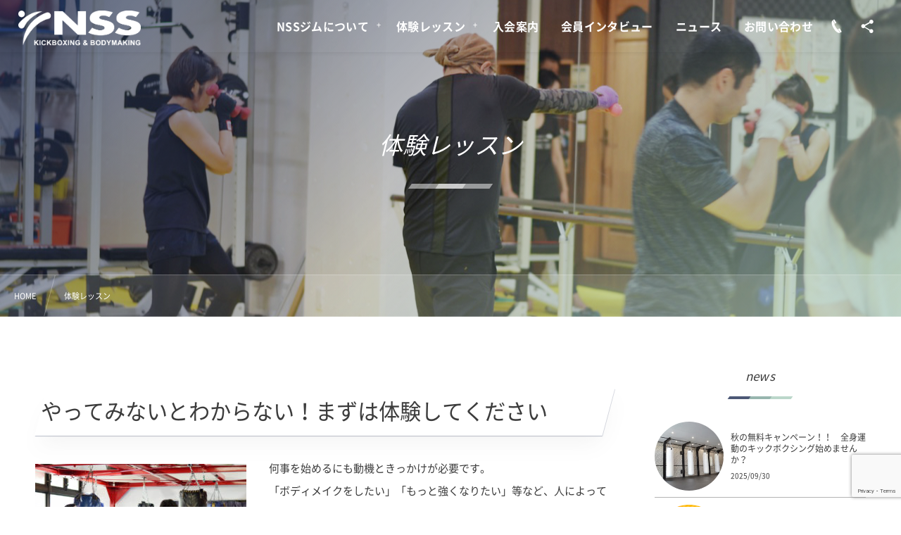

--- FILE ---
content_type: text/html; charset=UTF-8
request_url: https://kicknss.com/lesson
body_size: 10804
content:
<!DOCTYPE html><html lang="ja" class="no-js"><head prefix="og: http://ogp.me/ns# fb: http://ogp.me/ns/fb# article: http://ogp.me/ns/article#"><meta charset="utf-8" /><meta name="viewport" content="width=device-width,initial-scale=1,minimum-scale=1,user-scalable=yes" /><meta name="description" content="やってみないとわからない！まずは体験してください 何事を始めるにも動機ときっかけが必要です。 「ボディメイクをしたい」「もっと強くなりたい」等など、人によって動機は様々。 でも、動機があるなら、後は『きっかけ』です。 ぜひ、NSSジムの【無料】体験レッスンをお試しください！ あなたの知らなかった『あなた』が見えてくるはずです。 さあ、一歩踏み出して【新しい自分】をNSSジムで見つけてください!※写真は姉妹ジム「YSSジム」の様子です。 ..." /><meta name="keywords" content="" /><meta property="og:title" content="体験レッスン" /><meta property="og:type" content="article" /><meta property="og:url" content="https://kicknss.com/lesson" /><meta property="og:image" content="https://kicknss.com/wp-content/uploads/2019/12/DSC_4569.jpg" /><meta property="og:description" content="やってみないとわからない！まずは体験してください 何事を始めるにも動機ときっかけが必要です。 「ボディメイクをしたい」「もっと強くなりたい」等など、人によって動機は様々。 でも、動機があるなら、後は『きっかけ』です。 ぜひ、NSSジムの【無料】体験レッスンをお試しください！ あなたの知らなかった『あなた』が見えてくるはずです。 さあ、一歩踏み出して【新しい自分】をNSSジムで見つけてください!※写真は姉妹ジム「YSSジム」の様子です。 ..." /><meta property="og:site_name" content="NSSジム" /><meta property="fb:app_id" content="1507694179363657" /><link rel="canonical" href="https://kicknss.com/lesson" /><title>体験レッスン  |  千葉県成田市のキックボクシング＆フィットネス｜NSSジム成田</title>
<meta http-equiv="Last-Modified" content="月, 18 4月 2022 18:13:25 +0900" /><link rel='dns-prefetch' href='//www.google.com' />
<link rel='dns-prefetch' href='//ajax.googleapis.com' />
<link rel="alternate" type="application/rss+xml" title="NSSジム &raquo; フィード" href="https://kicknss.com/feed" />
<link rel="alternate" type="application/rss+xml" title="NSSジム &raquo; コメントフィード" href="https://kicknss.com/comments/feed" />
<link rel='stylesheet' id='wp-block-library-css'  href='https://kicknss.com/wp-includes/css/dist/block-library/style.min.css?ver=5.2.21' type='text/css' media='all' />
<link rel='stylesheet' id='contact-form-7-css'  href='https://kicknss.com/wp-content/plugins/contact-form-7/includes/css/styles.css?ver=5.1.4' type='text/css' media='all' />
<link rel='stylesheet' id='dp-wp-block-library-css'  href='https://kicknss.com/wp-content/themes/dp-fresco/css/wp-blocks.css?ver=2.3.2.8' type='text/css' media='all' />
<link rel='stylesheet' id='digipress-css'  href='https://kicknss.com/wp-content/themes/dp-fresco/css/style.css?ver=20220115120316' type='text/css' media='all' />
<link rel='stylesheet' id='wow-css'  href='https://kicknss.com/wp-content/themes/dp-fresco/css/animate.css?ver=2.3.2.8' type='text/css' media='all' />
<link rel='stylesheet' id='dp-swiper-css'  href='https://kicknss.com/wp-content/themes/dp-fresco/css/swiper.css?ver=2.3.2.8' type='text/css' media='all' />
<link rel='stylesheet' id='dp-visual-css'  href='https://kicknss.com/wp-content/uploads/digipress/fresco/css/visual-custom.css?ver=20260114212310' type='text/css' media='all' />
<link rel='stylesheet' id='air-datepicker-css'  href='https://kicknss.com/wp-content/themes/dp-fresco/css/datepicker.min.css?ver=2.3.2.8' type='text/css' media='all' />
<link rel='stylesheet' id='fancybox-css'  href='https://kicknss.com/wp-content/plugins/easy-fancybox/css/jquery.fancybox.min.css?ver=1.3.24' type='text/css' media='screen' />
<link rel='https://api.w.org/' href='https://kicknss.com/wp-json/' />
<link rel="EditURI" type="application/rsd+xml" title="RSD" href="https://kicknss.com/xmlrpc.php?rsd" />
<link rel="wlwmanifest" type="application/wlwmanifest+xml" href="https://kicknss.com/wp-includes/wlwmanifest.xml" /> 
<link rel='shortlink' href='https://kicknss.com/?p=890' />
<link rel="alternate" type="application/json+oembed" href="https://kicknss.com/wp-json/oembed/1.0/embed?url=https%3A%2F%2Fkicknss.com%2Flesson" />
<link rel="alternate" type="text/xml+oembed" href="https://kicknss.com/wp-json/oembed/1.0/embed?url=https%3A%2F%2Fkicknss.com%2Flesson&#038;format=xml" />
<link rel="icon" href="https://kicknss.com/wp-content/uploads/2019/02/cropped-yss_favicon-32x32.png" sizes="32x32" />
<link rel="icon" href="https://kicknss.com/wp-content/uploads/2019/02/cropped-yss_favicon-192x192.png" sizes="192x192" />
<link rel="apple-touch-icon-precomposed" href="https://kicknss.com/wp-content/uploads/2019/02/cropped-yss_favicon-180x180.png" />
<meta name="msapplication-TileImage" content="https://kicknss.com/wp-content/uploads/2019/02/cropped-yss_favicon-270x270.png" />
<!-- Global site tag (gtag.js) - Google Ads: 1025066127 --><script async src="https://www.googletagmanager.com/gtag/js?id=AW-1025066127"></script><script>  window.dataLayer = window.dataLayer || [];  function gtag(){dataLayer.push(arguments);}  gtag('js', new Date());  gtag('config', 'AW-1025066127');</script><!-- Google tag (gtag.js) --><script async src="https://www.googletagmanager.com/gtag/js?id=G-6M9HNWRT99"></script><script>  window.dataLayer = window.dataLayer || [];  function gtag(){dataLayer.push(arguments);}  gtag('js', new Date());  gtag('config', 'G-6M9HNWRT99');</script><!-- Google Tag Manager --><script>(function(w,d,s,l,i){w[l]=w[l]||[];w[l].push({'gtm.start':new Date().getTime(),event:'gtm.js'});var f=d.getElementsByTagName(s)[0],j=d.createElement(s),dl=l!='dataLayer'?'&l='+l:'';j.async=true;j.src='https://www.googletagmanager.com/gtm.js?id='+i+dl;f.parentNode.insertBefore(j,f);})(window,document,'script','dataLayer','GTM-TWHRNLBR');</script><!-- End Google Tag Manager --></head><body class="page-template-default page page-id-890 page-parent main-body pc not-home no-sns-count" data-use-pjax="true" data-pjax-transition="true" data-use-wow="true" data-ct-sns-cache="true" data-ct-sns-cache-time="86400000"><header id="header_bar" class="header_bar pc trpt"><div class="h_group"><h1 class="hd-title img no-cap wow fadeInRight" data-wow-delay="0.1s"><a href="https://kicknss.com/" title="NSSジム"><img src="https://kicknss.com/wp-content/uploads/2022/01/nss_logo_side_white.png" alt="NSSジム" /></a></h1></div><div class="r_block wow fadeInRight" data-wow-delay="0.3s">
<nav id="global_menu_nav" class="global_menu_nav r_items has_chaser"><ul id="global_menu_ul" class="global_menu_ul has_chaser_ul"><li id="menu-item-26" class="menu-item menu-item-type-post_type menu-item-object-page menu-item-has-children"><a href="https://kicknss.com/about" class="menu-link"><span class="menu-title">NSSジムについて</span></a>
<ul class="sub-menu">
	<li id="menu-item-23" class="menu-item menu-item-type-post_type menu-item-object-page"><a href="https://kicknss.com/about/staff" class="menu-link"><span class="menu-title">スタッフ</span></a></li>
	<li id="menu-item-1653" class="menu-item menu-item-type-post_type menu-item-object-page"><a href="https://kicknss.com/access" class="menu-link"><span class="menu-title">アクセス</span></a></li>
</ul>
</li>
<li id="menu-item-907" class="menu-item menu-item-type-post_type menu-item-object-page current-menu-item page_item page-item-890 current_page_item menu-item-has-children"><a href="https://kicknss.com/lesson" class="menu-link"><span class="menu-title">体験レッスン</span></a>
<ul class="sub-menu">
	<li id="menu-item-643" class="menu-item menu-item-type-post_type menu-item-object-page"><a href="https://kicknss.com/lesson/reservation" class="menu-link"><span class="menu-title">ご予約フォーム</span></a></li>
</ul>
</li>
<li id="menu-item-752" class="menu-item menu-item-type-post_type menu-item-object-page"><a href="https://kicknss.com/admission" class="menu-link"><span class="menu-title">入会案内</span></a></li>
<li id="menu-item-755" class="menu-item menu-item-type-post_type menu-item-object-page"><a href="https://kicknss.com/interview" class="menu-link"><span class="menu-title">会員インタビュー</span></a></li>
<li id="menu-item-650" class="menu-item menu-item-type-taxonomy menu-item-object-category has-mega-menu"><a href="https://kicknss.com/archives/category/news" class="menu-link"><span class="menu-title">ニュース</span></a><div class="loop-section as-mega-menu"><ul class="loop-div"><li class="loop-article cat-flt1"><div class="loop-post-thumb"><a href="https://kicknss.com/archives/1806" class="thumb-link loop-bg black-bg"><figure class="loop-figure eyecatch" style="background-image:url('https://kicknss.com/wp-content/uploads/2022/05/sandbag2-900x600.jpg');"></figure><div class="loop-media-icon black-bg"><i class=" default"></i></div></a><div class="loop-date"><time datetime="2025-09-30T11:59:14+09:00" class="entry-date">2025/09/30</time></div></div><div class="loop-article-content"><div class="loop-cell"><p class="loop-title as-mega-menu"><a href="https://kicknss.com/archives/1806" rel="bookmark" class="item-link">秋の無料キャンペーン！！　全身運動のキックボクシング始めませんか？</a></p></div></div></li><li class="loop-article cat-flt1"><div class="loop-post-thumb"><a href="https://kicknss.com/archives/1804" class="thumb-link loop-bg black-bg"><figure class="loop-figure eyecatch" style="background-image:url('https://kicknss.com/wp-content/uploads/2023/09/bnr_campaign-900x540.png');"></figure><div class="loop-media-icon black-bg"><i class=" default"></i></div></a><div class="loop-date"><time datetime="2025-04-30T21:01:57+09:00" class="entry-date">2025/04/30</time></div></div><div class="loop-article-content"><div class="loop-cell"><p class="loop-title as-mega-menu"><a href="https://kicknss.com/archives/1804" rel="bookmark" class="item-link">ゴールデンウイークキャンペーンで５月分無料お得にキックボクシング！！</a></p></div></div></li><li class="loop-article cat-flt1"><div class="loop-post-thumb"><a href="https://kicknss.com/archives/1801" class="thumb-link loop-bg black-bg"><figure class="loop-figure eyecatch" style="background-image:url('https://kicknss.com/wp-content/uploads/2022/04/gym_room-900x600.jpg');"></figure><div class="loop-media-icon black-bg"><i class=" default"></i></div></a><div class="loop-date"><time datetime="2024-10-01T22:58:44+09:00" class="entry-date">2024/10/01</time></div></div><div class="loop-article-content"><div class="loop-cell"><p class="loop-title as-mega-menu"><a href="https://kicknss.com/archives/1801" rel="bookmark" class="item-link">10月もやりますよ！！　超絶お得な入会キャンペーン！！</a></p></div></div></li><li class="loop-article cat-flt1"><div class="loop-post-thumb"><a href="https://kicknss.com/archives/1796" class="thumb-link loop-bg black-bg"><figure class="loop-figure eyecatch" style="background-image:url('https://kicknss.com/wp-content/uploads/2022/04/main_gym-900x600.jpg');"></figure><div class="loop-media-icon black-bg"><i class=" default"></i></div></a><div class="loop-date"><time datetime="2024-08-31T12:04:00+09:00" class="entry-date">2024/08/31</time></div></div><div class="loop-article-content"><div class="loop-cell"><p class="loop-title as-mega-menu"><a href="https://kicknss.com/archives/1796" rel="bookmark" class="item-link">キャンペーン！初めてのキックボクシングを成田でお得に始めませんか？</a></p></div></div></li><li class="loop-article cat-flt1"><div class="loop-post-thumb"><a href="https://kicknss.com/archives/1778" class="thumb-link loop-bg black-bg"><figure class="loop-figure eyecatch" style="background-image:url('https://kicknss.com/wp-content/uploads/2022/04/sandbag2-900x600.jpg');"></figure><div class="loop-media-icon black-bg"><i class=" default"></i></div></a><div class="loop-date"><time datetime="2024-04-04T10:45:10+09:00" class="entry-date">2024/04/04</time></div></div><div class="loop-article-content"><div class="loop-cell"><p class="loop-title as-mega-menu"><a href="https://kicknss.com/archives/1778" rel="bookmark" class="item-link">2周年キャンペーン　春の新生活でキックボクシングをお得に始めましょう！！</a></p></div></div></li><li class="loop-article cat-flt1"><div class="loop-post-thumb"><a href="https://kicknss.com/archives/1749" class="thumb-link loop-bg black-bg"><figure class="loop-figure eyecatch" style="background-image:url('https://kicknss.com/wp-content/uploads/2023/09/bnr_campaign-900x540.png');"></figure><div class="loop-media-icon black-bg"><i class=" default"></i></div></a><div class="loop-date"><time datetime="2023-09-30T12:00:40+09:00" class="entry-date">2023/09/30</time></div></div><div class="loop-article-content"><div class="loop-cell"><p class="loop-title as-mega-menu"><a href="https://kicknss.com/archives/1749" rel="bookmark" class="item-link">食欲の秋！食べたら動く！今年最後のスーパーキャンペーン！！</a></p></div></div></li><li class="loop-article cat-flt1"><div class="loop-post-thumb"><a href="https://kicknss.com/archives/1747" class="thumb-link loop-bg black-bg"><figure class="loop-figure eyecatch" style="background-image:url('https://kicknss.com/wp-content/uploads/2023/09/bnr_campaign-900x540.png');"></figure><div class="loop-media-icon black-bg"><i class=" default"></i></div></a><div class="loop-date"><time datetime="2023-06-01T10:50:02+09:00" class="entry-date">2023/06/01</time></div></div><div class="loop-article-content"><div class="loop-cell"><p class="loop-title as-mega-menu"><a href="https://kicknss.com/archives/1747" rel="bookmark" class="item-link">夏に向けて体作り！始めませんか？お得なキャンペーン！！</a></p></div></div></li><li class="loop-article cat-flt1"><div class="loop-post-thumb"><a href="https://kicknss.com/archives/1702" class="thumb-link loop-bg black-bg"><figure class="loop-figure eyecatch" style="background-image:url('https://kicknss.com/wp-content/uploads/2022/01/nss_logo_side.png');"></figure><div class="loop-media-icon black-bg"><i class=" default"></i></div></a><div class="loop-date"><time datetime="2023-02-02T22:55:43+09:00" class="entry-date">2023/02/02</time></div></div><div class="loop-article-content"><div class="loop-cell"><p class="loop-title as-mega-menu"><a href="https://kicknss.com/archives/1702" rel="bookmark" class="item-link">寒い日でも暖かい空間で全身運動！体験お楽しみキャンペーン！！</a></p></div></div></li><li class="loop-article cat-flt1"><div class="loop-post-thumb"><a href="https://kicknss.com/archives/1693" class="thumb-link loop-bg black-bg"><figure class="loop-figure eyecatch" style="background-image:url('https://kicknss.com/wp-content/uploads/2022/01/nss_logo_side.png');"></figure><div class="loop-media-icon black-bg"><i class=" default"></i></div></a><div class="loop-date"><time datetime="2022-10-31T17:00:45+09:00" class="entry-date">2022/10/31</time></div></div><div class="loop-article-content"><div class="loop-cell"><p class="loop-title as-mega-menu"><a href="https://kicknss.com/archives/1693" rel="bookmark" class="item-link">11月・12月！寒くなっても熱いキャンペーン！！今年最後の超お得スタートプラン！</a></p></div></div></li><li class="loop-article cat-flt1"><div class="loop-post-thumb"><a href="https://kicknss.com/archives/1613" class="thumb-link loop-bg black-bg"><figure class="loop-figure eyecatch" style="background-image:url('https://kicknss.com/wp-content/uploads/2022/04/sandbag2-900x600.jpg');"></figure><div class="loop-media-icon black-bg"><i class=" default"></i></div></a><div class="loop-date"><time datetime="2022-05-01T09:03:50+09:00" class="entry-date">2022/05/01</time></div></div><div class="loop-article-content"><div class="loop-cell"><p class="loop-title as-mega-menu"><a href="https://kicknss.com/archives/1613" rel="bookmark" class="item-link">成田市キックボクシングフィットネスジムオープン！！入会金無料でお得に始めませんか...</a></p></div></div></li></ul></div></li>
<li id="menu-item-188" class="menu-item menu-item-type-post_type menu-item-object-page"><a href="https://kicknss.com/contact" class="menu-link"><span class="menu-title">お問い合わせ</span></a></li>
</ul><span class="nav_chaser"></span></nav><div id="tgl_mq_menu" class="tgl_mq_menu header_trigger_btn r_items"><i class="trg_obj">&#8230;</i></div><div class="hd_tel serif r_items"><a href="tel:0476-33-6065" class="icon-phone"><span>0476-33-6065</span></a></div><div class="header_trigger_btn hidden_sns_links r_items"><span class="trg_obj"><i class="icon-share"></i></span><div class="ph">フォロー/購読</div></div></div></header>
<div id="dp_main_wrapper" class="main-wrapper" aria-live="polite"><div id="dp-pjax-wrapper"><div class="dp-pjax-container"><div id="container" class="dp-container pc not-home singular"><section id="ct-hd" class="ct-hd bgimg"><div id="ct-whole" class="ct-whole bgimg not-home singular singular"><div class="inner-bg" style="background-image:url('//kicknss.com/wp-content/uploads/2019/12/DSC_4569.jpg')"></div><div class="hd-content"><h2 class="hd-title single-title wow fadeInDown" data-wow-delay="0.4s"><span>体験レッスン</span></h2></div></div></section><nav id="dp_breadcrumb_nav" class="dp_breadcrumb_nav"><ul><li><a href="https://kicknss.com/" class="nav_home"><span>HOME</span></a></li><li><a href="https://kicknss.com/lesson"><span>体験レッスン</span></a></li></ul></nav><div class="content-wrap incontainer clearfix two-col not-home singular">
<div id="content" class="content two-col right"><article id="page-890" class="single-article post-890 page type-page status-publish has-post-thumbnail"><div class="entry entry-content"><style>
strong{font-weight:bold !important;}<br />sup {vertical-align: super !important;font-size: smaller !important;}<br /></style>
<h2 id="e38284e381a3e381a6e381bfe381aae38184e381a8e3828fe3818be38289e381aae38184efbc81e381bee3819ae381afe4bd93e9a893e38197e381a6e3818fe381a0-1">やってみないとわからない！まずは体験してください</h2>
<div class="clearfix"><img class="alignleft size-medium wp-image-1293" src="https://kicknss.com/wp-content/uploads/2019/12/DSC_4695-300x200.jpg" alt="" width="300" height="200" srcset="https://kicknss.com/wp-content/uploads/2019/12/DSC_4695-300x200.jpg 300w, https://kicknss.com/wp-content/uploads/2019/12/DSC_4695-768x512.jpg 768w, https://kicknss.com/wp-content/uploads/2019/12/DSC_4695-1024x682.jpg 1024w, https://kicknss.com/wp-content/uploads/2019/12/DSC_4695-450x300.jpg 450w, https://kicknss.com/wp-content/uploads/2019/12/DSC_4695-900x600.jpg 900w, https://kicknss.com/wp-content/uploads/2019/12/DSC_4695.jpg 1280w" sizes="(max-width: 300px) 100vw, 300px" />何事を始めるにも動機ときっかけが必要です。<br />
「ボディメイクをしたい」「もっと強くなりたい」等など、人によって動機は様々。<br />
でも、動機があるなら、後は『きっかけ』です。<br />
ぜひ、NSSジムの<strong>【無料】</strong>体験レッスンをお試しください！<br />
あなたの知らなかった『あなた』が見えてくるはずです。<br />
さあ、一歩踏み出して【新しい自分】をNSSジムで見つけてください!※写真は姉妹ジム「<a href="https://kickyss.com/" target="_blank" rel="noopener noreferrer">YSSジム</a>」の様子です。</p>
</div>
<h3 id="e4bd93e9a893e383ace38383e382b9e383b3e381afe38194e4ba88e7b484e588b6e381a8e381aae3828ae381bee38199e38082-2">体験レッスンはご予約制となります。</h3>
<p>お電話（<a href="tel:0476-33-6065">0476-33-6065</a>）（※）または<a href="/reservation">ご予約フォーム</a>よりお問い合わせください。</p>
<p><span style="font-size: 0.9em;">※ お電話は営業時間内にお願いいたします。また、ご予約可能な時間は閉館1時間前までです。</span></p>
<h4 id="e4bd93e9a893e383ace38383e382b9e383b3e58685e5aeb9-3">体験レッスン内容</h4>
<p><img class="alignright size-medium wp-image-1302" src="https://kicknss.com/wp-content/uploads/2019/12/DSC_4569-300x200.jpg" alt="" width="300" height="200" srcset="https://kicknss.com/wp-content/uploads/2019/12/DSC_4569-300x200.jpg 300w, https://kicknss.com/wp-content/uploads/2019/12/DSC_4569-768x512.jpg 768w, https://kicknss.com/wp-content/uploads/2019/12/DSC_4569-1024x682.jpg 1024w, https://kicknss.com/wp-content/uploads/2019/12/DSC_4569-450x300.jpg 450w, https://kicknss.com/wp-content/uploads/2019/12/DSC_4569-900x600.jpg 900w, https://kicknss.com/wp-content/uploads/2019/12/DSC_4569.jpg 1280w" sizes="(max-width: 300px) 100vw, 300px" />体験レッスンは45分〜60分の内容になっております。<br />
メニューは以下のとおりです。</p>
<ol>
<li>準備体操</li>
<li>縄跳びまたはランニングで体を温める</li>
<li>鏡の前での基本的なレッスン（パンチ・キックのフォーム確認）</li>
<li>サンドバッグ打ち</li>
<li>マンツーマンでのミット打ち</li>
<li>クールダウン（軽い体操）</li>
</ol>
<h5 id="e4bd93e9a893e69982e381aee68c81e381a1e789a9-4">体験時の持ち物</h5>
<ul>
<li>タオル2枚</li>
<li>運動に適した服装</li>
<li>着替え・上履き（無くてもOK）</li>
<li>飲み物（自動販売機アリ）</li>
</ul>
<p><strong>手ぶらで体験レッスンもOK！</strong><br />
NSSジムでは、レンタルウェア（※）をご用意しております。<br />
だから『手ぶらで体験レッスン』ができちゃうんです！<br />
「運動着がないから・・・」と体験レッスンを躊躇してる方も、ぜひ、お気軽にご連絡ください。</p>
<p>（※）レンタルウェアについて<br />
レンタルウェアは有料（税抜500円）になります。<br />
必要な方は体験レッスン予約時にレンタルウェアが必要なことをお伝え下さい。<br />
ウェア一式とタオル1枚が付きます。<br />
男女各サイズご用意しております。</p>
<h5 id="e596b6e6a5ade69982e99693-5">営業時間</h5>
<table class="no-border">
<tbody>
<tr>
<th>平日（2部制）</th>
<td>（午前の部）10時～13時　（午後の部）17時～22時</td>
</tr>
<tr>
<th>土曜・日曜日</th>
<td>9時～13時</td>
</tr>
<tr>
<th>休館日</th>
<td>祝日　※臨時休館有り</td>
</tr>
</tbody>
</table>
<h4 id="e3818ae99bbbe8a9b1-6">お電話</h4>
<p><span style="font-size: 18pt;">TEL：<a href="tel:0476-33-6065">0476-33-6065</a></span></p>
<h4 id="e38194e4ba88e7b484e38395e382a9e383bce383a0-7">ご予約フォーム</h4>
<p><span style="font-size: 18pt;"><a href="/reservation">ご予約はこちらをクリック</a></span></p>
</div></article></div><aside id="sidebar" class="sidebar right first"><div id="dprecentpostswidget-4" class="widget-box dp_recent_posts_widget slider_fx"><h2 class="wd-title"><span>news</span></h2><ul class="recent_entries has_thumb"><li class="aitem"><div class="widget-post-thumb has_thumb rounded"><a href="https://kicknss.com/archives/1806" class="thumb-link"><figure class="post-thumb" style="background-image:url('https://kicknss.com/wp-content/uploads/2022/05/sandbag2-280x192.jpg');"></figure></a></div><div class="excerpt_div has_thumb rounded"><h4 class="excerpt_title_wid"><a href="https://kicknss.com/archives/1806" class="item-link">秋の無料キャンペーン！！　全身運動のキックボクシング始めませんか？</a></h4><div class="widget-time"><time datetime="2025-09-30T11:59:14+09:00">2025/09/30</time></div></div></li><li class="aitem"><div class="widget-post-thumb has_thumb rounded"><a href="https://kicknss.com/archives/1804" class="thumb-link"><figure class="post-thumb" style="background-image:url('https://kicknss.com/wp-content/uploads/2023/09/bnr_campaign-280x192.png');"></figure></a></div><div class="excerpt_div has_thumb rounded"><h4 class="excerpt_title_wid"><a href="https://kicknss.com/archives/1804" class="item-link">ゴールデンウイークキャンペーンで５月分無料お得にキックボクシング！！</a></h4><div class="widget-time"><time datetime="2025-04-30T21:01:57+09:00">2025/04/30</time></div></div></li><li class="aitem"><div class="widget-post-thumb has_thumb rounded"><a href="https://kicknss.com/archives/1801" class="thumb-link"><figure class="post-thumb" style="background-image:url('https://kicknss.com/wp-content/uploads/2022/04/gym_room-280x192.jpg');"></figure></a></div><div class="excerpt_div has_thumb rounded"><h4 class="excerpt_title_wid"><a href="https://kicknss.com/archives/1801" class="item-link">10月もやりますよ！！　超絶お得な入会キャンペーン！！</a></h4><div class="widget-time"><time datetime="2024-10-01T22:58:44+09:00">2024/10/01</time></div></div></li><li class="aitem"><div class="widget-post-thumb has_thumb rounded"><a href="https://kicknss.com/archives/1796" class="thumb-link"><figure class="post-thumb" style="background-image:url('https://kicknss.com/wp-content/uploads/2022/04/main_gym-280x192.jpg');"></figure></a></div><div class="excerpt_div has_thumb rounded"><h4 class="excerpt_title_wid"><a href="https://kicknss.com/archives/1796" class="item-link">キャンペーン！初めてのキックボクシングを成田でお得に始めませんか？</a></h4><div class="widget-time"><time datetime="2024-08-31T12:04:00+09:00">2024/08/31</time></div></div></li><li class="aitem"><div class="widget-post-thumb has_thumb rounded"><a href="https://kicknss.com/archives/1778" class="thumb-link"><figure class="post-thumb" style="background-image:url('https://kicknss.com/wp-content/uploads/2022/04/sandbag2-280x192.jpg');"></figure></a></div><div class="excerpt_div has_thumb rounded"><h4 class="excerpt_title_wid"><a href="https://kicknss.com/archives/1778" class="item-link">2周年キャンペーン　春の新生活でキックボクシングをお得に始めましょう！...</a></h4><div class="widget-time"><time datetime="2024-04-04T10:45:10+09:00">2024/04/04</time></div></div></li></ul><div class="more-entry-link"><a href="https://kicknss.com/archives/category/news"><span>More</span></a></div></div><div id="dpcustomtextwidget-2" class="widget-box dp_custom_text_widget slider_fx"><div id="dp_fix_widget" class="dp_text_widget"><p><a href="/lesson"><img class="aligncenter size-full wp-image-1752" src="https://kicknss.com/wp-content/uploads/2023/10/bnr_lesson2310.png" alt="" width="1000" height="600" /></a></p>
<p><a href="https://kickyss.com/"><img class="aligncenter size-full wp-image-1541" src="https://kicknss.com/wp-content/uploads/2022/01/bnr_yss.png" alt="" width="1000" height="600" /></a></p>
</div></div><div id="dpcustomtextwidget-7" class="widget-box dp_custom_text_widget slider_fx"><div class="dp_text_widget"><p><a href="tel:0476-33-6065"><img class="size-medium wp-image-1685 aligncenter" src="https://kicknss.com/wp-content/uploads/2022/09/bnr_nss_staff_side-300x180.png" alt="" width="300" height="180" /></a></p>
</div></div></aside></div></div></div></div><footer id="footer" class="footer pc"><div class="footer-container">
<div class="footer-widget-content"><div class="widget-area one clearfix"><div id="dprecentpostswidget-2" class="widget-box dp_recent_posts_widget slider_fx"><h2 class="wd-title wow fadeInDown"><span>News</span></h2><ul class="recent_entries has_thumb"><li class="aitem"><div class="widget-post-thumb has_thumb"><a href="https://kicknss.com/archives/1806" class="thumb-link"><figure class="post-thumb" style="background-image:url('https://kicknss.com/wp-content/uploads/2022/05/sandbag2-280x192.jpg');"></figure></a></div><div class="excerpt_div has_thumb"><h4 class="excerpt_title_wid"><a href="https://kicknss.com/archives/1806" class="item-link">秋の無料キャンペーン！！　全身運動のキックボクシング始めませんか？</a></h4><div class="widget-time"><time datetime="2025-09-30T11:59:14+09:00">2025/09/30</time></div></div></li><li class="aitem"><div class="widget-post-thumb has_thumb"><a href="https://kicknss.com/archives/1804" class="thumb-link"><figure class="post-thumb" style="background-image:url('https://kicknss.com/wp-content/uploads/2023/09/bnr_campaign-280x192.png');"></figure></a></div><div class="excerpt_div has_thumb"><h4 class="excerpt_title_wid"><a href="https://kicknss.com/archives/1804" class="item-link">ゴールデンウイークキャンペーンで５月分無料お得にキックボクシング！！</a></h4><div class="widget-time"><time datetime="2025-04-30T21:01:57+09:00">2025/04/30</time></div></div></li><li class="aitem"><div class="widget-post-thumb has_thumb"><a href="https://kicknss.com/archives/1801" class="thumb-link"><figure class="post-thumb" style="background-image:url('https://kicknss.com/wp-content/uploads/2022/04/gym_room-280x192.jpg');"></figure></a></div><div class="excerpt_div has_thumb"><h4 class="excerpt_title_wid"><a href="https://kicknss.com/archives/1801" class="item-link">10月もやりますよ！！　超絶お得な入会キャンペーン！！</a></h4><div class="widget-time"><time datetime="2024-10-01T22:58:44+09:00">2024/10/01</time></div></div></li></ul><div class="more-entry-link"><a href="https://kicknss.com/archives/category/news"><span>More</span></a></div></div><div id="dpcustomtextwidget-5" class="widget-box dp_custom_text_widget slider_fx"><h2 class="wd-title wow fadeInDown"><span>NSSジムInstagram</span></h2><div class="dp_text_widget"><p><a href="https://www.instagram.com/nss.kick.gym/"><img class="aligncenter wp-image-1580" src="https://kicknss.com/wp-content/uploads/2022/03/nss_insta_qr_500px.jpg" alt="" width="150" height="188" /></a></p>
</div></div></div><div class="widget-area two clearfix"><div id="custom_html-3" class="widget_text widget-box widget_custom_html slider_fx"><h2 class="wd-title wow fadeInDown"><span>アクセス</span></h2><div class="textwidget custom-html-widget">〒286-0013<br>
千葉県成田市美郷台3-1-5 1F<br>
JR成田駅西口からバスで12分！バス停「山口入口」下車<br>
お客様用・大型駐車場完備！<br><br>
<iframe src="https://www.google.com/maps/embed?pb=!1m18!1m12!1m3!1d3236.2951895010647!2d140.30790341526185!3d35.792685880168456!2m3!1f0!2f0!3f0!3m2!1i1024!2i768!4f13.1!3m3!1m2!1s0x60228afe3778eb8f%3A0x7d0df2921ea2c044!2z44CSMjg2LTAwMTMg5Y2D6JGJ55yM5oiQ55Sw5biC576O6YO35Y-w77yT5LiB55uu77yR4oiS77yV!5e0!3m2!1sja!2sjp!4v1642733619050!5m2!1sja!2sjp" width="600" height="450" style="border:0;" allowfullscreen="" loading="lazy"></iframe></div></div></div><div class="widget-area three clearfix"><div class="fb-page" data-href="https://www.facebook.com/nsskick/" data-adapt-container-width="true" data-width="400" data-height="400" data-show-facepile="true" data-tabs="timeline" data-hide-cover="false" data-small-header="false"><blockquote cite="https://www.facebook.com/nsskick/" class="fb-xfbml-parse-ignore"><a href="https://www.facebook.com/nsskick/">NSSジム</a></blockquote></div><div id="text-4" class="widget-box widget_text slider_fx"><h2 class="wd-title wow fadeInDown"><span>営業時間</span></h2>			<div class="textwidget"><div class="al-c">月水金：17:00〜22:00<br />
火木：10:00〜13:00 &amp; 17:00〜22:00<br />
土日：9:00〜13:00<br />
祝日：休館日（臨時休館あり）</div>
</div>
		</div><div id="text-6" class="widget-box widget_text slider_fx"><h2 class="wd-title wow fadeInDown"><span>お問い合わせ</span></h2>			<div class="textwidget"><div class="al-c">TEL:<a href="tel:0476-33-6065">0476-33-6065</a><br />
FAX:0476-33-7474</div>
</div>
		</div></div></div></div><ul id="footer_menu_ul" class=" wow fadeInDown"><li id="menu-item-914" class="menu-item menu-item-type-post_type menu-item-object-page current-menu-item page_item page-item-890 current_page_item"><a href="https://kicknss.com/lesson" class="menu-link"><span class="menu-title">体験レッスン</span></a></li>
<li id="menu-item-823" class="menu-item menu-item-type-post_type menu-item-object-page"><a href="https://kicknss.com/admission" class="menu-link"><span class="menu-title">入会案内</span></a></li>
<li id="menu-item-702" class="menu-item menu-item-type-post_type menu-item-object-page"><a href="https://kicknss.com/contact" class="menu-link"><span class="menu-title">お問い合わせ</span></a></li>
<li id="menu-item-1539" class="menu-item menu-item-type-custom menu-item-object-custom"><a href="https://kickyss.com/" class="menu-link"><span class="menu-title">姉妹ジム「YSSジム」</span></a></li>
<li id="menu-item-1140" class="menu-item menu-item-type-post_type menu-item-object-page"><a href="https://kicknss.com/link" class="menu-link"><span class="menu-title">関連リンク</span></a></li>
</ul><div class="lo-co"><div class="inner"><div class="location wow fadeInLeft"><a href="https://kicknss.com/" class="ft_title_logo"><img src="https://kicknss.com/wp-content/uploads/2022/01/nss_logo_side_white.png" alt="NSSジム" /></a><span>〒286-0013
千葉県成田市美郷台3-1-5
1F</span></div><div class="contact wow fadeInRight"><div class="before">お電話でのお問い合わせはこちら</div><div class="middle"><span><i class="icon-phone"></i><a href="tel:0476-33-6065">0476-33-6065</a></span></div><div class="after"><span>営業時間中いつでもOK！</span></div></div></div></div><div class="copyright"><span class="cpmark">&copy;</span> 2022 - 2026 <a href="https://kicknss.com/"><small>NSSジム</small></a></div><div id="gotop" class="pc"><i></i></div></footer>
</div><div id="hd_sns_links" class="hidden_window hd_sns_links has_chaser"><ul class="hidden_area_list hd_sns_links has_chaser_ul menu_num_4"><li class="menu-item fb" data-chaser-color="#3b5998"><a href="https://www.facebook.com/%EF%BC%B9%EF%BC%B3%EF%BC%B3%E3%82%B8%E3%83%A0-%E3%82%AD%E3%83%83%E3%82%AF%E3%83%9C%E3%82%AF%E3%82%B7%E3%83%B3%E3%82%B0%E3%82%B8%E3%83%A0-838308086280669" title="Share on Facebook" target="_blank" class="menu-link sns_link"><i class="menu-title has_cap icon-facebook"></i><span>Facebook</span></a></li><li class="menu-item tw" data-chaser-color="#00abf1"><a href="https://twitter.com/kickyss3221" title="Follow on Twitter" target="_blank" class="menu-link sns_link"><i class="menu-title has_cap icon-twitter"></i><span>Twitter</span></a></li><li class="menu-item instagram" data-chaser-color="#ae3582"><a href="https://www.instagram.com/yssgim_kick" title="Instagram" target="_blank" class="menu-link sns_link"><i class="menu-title has_cap icon-instagram"></i><span>Instagram</span></a></li><li class="menu-item rss feed" data-chaser-color="#ff4e00"><a href="https://kicknss.com/feed" title="Subscribe Feed" target="_blank" class="menu-link sns_link"><i class="menu-title has_cap icon-rss"></i><span>RSS</span></a></li></ul><span class="nav_chaser"></span></div><div class="page-shutter top" aria-hidden="true"></div><div class="page-shutter bottom" aria-hidden="true"></div><script>function dp_theme_noactivate_copyright(){return;}</script><script src='https://ajax.googleapis.com/ajax/libs/jquery/2.2.4/jquery.min.js'></script>
<script>
/* <![CDATA[ */
var wpcf7 = {"apiSettings":{"root":"https:\/\/kicknss.com\/wp-json\/contact-form-7\/v1","namespace":"contact-form-7\/v1"}};
/* ]]> */
</script>
<script src='https://kicknss.com/wp-content/plugins/contact-form-7/includes/js/scripts.js?ver=5.1.4'></script>
<script src='https://www.google.com/recaptcha/api.js?render=6Ld1nhQeAAAAAKLHm66zw-0m4BV1JCNkDpS_lMsU&#038;ver=3.0'></script>
<script src='https://kicknss.com/wp-content/themes/dp-fresco/inc/js/wow.min.js?ver=5.2.21'></script>
<script src='https://kicknss.com/wp-content/themes/dp-fresco/inc/js/swiper.min.js?ver=5.2.21'></script>
<script src='https://kicknss.com/wp-content/themes/dp-fresco/inc/js/jquery/jquery.easing.min.js?ver=2.3.2.8'></script>
<script src='https://kicknss.com/wp-content/themes/dp-fresco/inc/js/jquery/jquery.fitvids.min.js?ver=2.3.2.8'></script>
<script src='https://kicknss.com/wp-content/themes/dp-fresco/inc/js/scrollReveal.min.js?ver=2.3.2.8'></script>
<script src='https://kicknss.com/wp-content/themes/dp-fresco/inc/js/anime.min.js?ver=2.3.2.8'></script>
<script src='https://kicknss.com/wp-content/themes/dp-fresco/inc/js/barba-custom.min.js?ver=2.3.2.8'></script>
<script src='https://kicknss.com/wp-includes/js/imagesloaded.min.js?ver=3.2.0'></script>
<script src='https://kicknss.com/wp-content/themes/dp-fresco/inc/js/jquery/jquery.isotope.min.js?ver=2.3.2.8'></script>
<script src='https://kicknss.com/wp-content/themes/dp-fresco/inc/js/jquery/datepicker/jquery.datepicker.min.js?ver=2.3.2.8'></script>
<script src='https://kicknss.com/wp-content/themes/dp-fresco/inc/js/main.min.js?ver=20220115120616'></script>
<script src='https://kicknss.com/wp-content/plugins/easy-fancybox/js/jquery.fancybox.min.js?ver=1.3.24'></script>
<script>
var fb_timeout, fb_opts={'overlayShow':true,'hideOnOverlayClick':true,'showCloseButton':true,'margin':20,'centerOnScroll':false,'enableEscapeButton':true,'autoScale':true };
if(typeof easy_fancybox_handler==='undefined'){
var easy_fancybox_handler=function(){
jQuery('.nofancybox,a.wp-block-file__button,a.pin-it-button,a[href*="pinterest.com/pin/create"],a[href*="facebook.com/share"],a[href*="twitter.com/share"]').addClass('nolightbox');
/* IMG */
var fb_IMG_select='a[href*=".jpg"]:not(.nolightbox,li.nolightbox>a),area[href*=".jpg"]:not(.nolightbox),a[href*=".jpeg"]:not(.nolightbox,li.nolightbox>a),area[href*=".jpeg"]:not(.nolightbox),a[href*=".png"]:not(.nolightbox,li.nolightbox>a),area[href*=".png"]:not(.nolightbox),a[href*=".webp"]:not(.nolightbox,li.nolightbox>a),area[href*=".webp"]:not(.nolightbox)';
jQuery(fb_IMG_select).addClass('fancybox image');
var fb_IMG_sections=jQuery('.gallery,.wp-block-gallery,.tiled-gallery,.wp-block-jetpack-tiled-gallery');
fb_IMG_sections.each(function(){jQuery(this).find(fb_IMG_select).attr('rel','gallery-'+fb_IMG_sections.index(this));});
jQuery('a.fancybox,area.fancybox,li.fancybox a').each(function(){jQuery(this).fancybox(jQuery.extend({},fb_opts,{'transitionIn':'elastic','easingIn':'easeOutBack','transitionOut':'elastic','easingOut':'easeInBack','opacity':false,'hideOnContentClick':false,'titleShow':true,'titlePosition':'over','titleFromAlt':true,'showNavArrows':true,'enableKeyboardNav':true,'cyclic':false}))});};
jQuery('a.fancybox-close').on('click',function(e){e.preventDefault();jQuery.fancybox.close()});
};
var easy_fancybox_auto=function(){setTimeout(function(){jQuery('#fancybox-auto').trigger('click')},1000);};
jQuery(easy_fancybox_handler);jQuery(document).on('post-load',easy_fancybox_handler);
jQuery(easy_fancybox_auto);
</script>
<script src='https://kicknss.com/wp-content/plugins/easy-fancybox/js/jquery.easing.min.js?ver=1.4.1'></script>
<script src='https://kicknss.com/wp-content/plugins/easy-fancybox/js/jquery.mousewheel.min.js?ver=3.1.13'></script>
<script src='https://kicknss.com/wp-includes/js/wp-embed.min.js?ver=5.2.21'></script>
<script>
( function( grecaptcha, sitekey, actions ) {

	var wpcf7recaptcha = {

		execute: function( action ) {
			grecaptcha.execute(
				sitekey,
				{ action: action }
			).then( function( token ) {
				var forms = document.getElementsByTagName( 'form' );

				for ( var i = 0; i < forms.length; i++ ) {
					var fields = forms[ i ].getElementsByTagName( 'input' );

					for ( var j = 0; j < fields.length; j++ ) {
						var field = fields[ j ];

						if ( 'g-recaptcha-response' === field.getAttribute( 'name' ) ) {
							field.setAttribute( 'value', token );
							break;
						}
					}
				}
			} );
		},

		executeOnHomepage: function() {
			wpcf7recaptcha.execute( actions[ 'homepage' ] );
		},

		executeOnContactform: function() {
			wpcf7recaptcha.execute( actions[ 'contactform' ] );
		},

	};

	grecaptcha.ready(
		wpcf7recaptcha.executeOnHomepage
	);

	document.addEventListener( 'change',
		wpcf7recaptcha.executeOnContactform, false
	);

	document.addEventListener( 'wpcf7submit',
		wpcf7recaptcha.executeOnHomepage, false
	);

} )(
	grecaptcha,
	'6Ld1nhQeAAAAAKLHm66zw-0m4BV1JCNkDpS_lMsU',
	{"homepage":"homepage","contactform":"contactform"}
);
</script>
<!-- Tracking Code --><!-- Global site tag (gtag.js) - Google Analytics --><script async src="https://www.googletagmanager.com/gtag/js?id=UA-135283243-1"></script><script>  window.dataLayer = window.dataLayer || [];  function gtag(){dataLayer.push(arguments);}  gtag('js', new Date());  gtag('config', 'UA-135283243-1');</script><!-- /Tracking Code --><div id="fb-root"></div><script>(function(d,s,id){var js,fjs=d.getElementsByTagName(s)[0];if (d.getElementById(id)) return;js=d.createElement(s);js.id=id;js.src="//connect.facebook.net/ja_JP/sdk.js#xfbml=1&version=v3.2&appId=1507694179363657";fjs.parentNode.insertBefore(js,fjs);}(document, 'script', 'facebook-jssdk'));</script><script async src="https://platform.twitter.com/widgets.js"></script><div id="fb-root"></div><script async defer crossorigin="anonymous" src="https://connect.facebook.net/ja_JP/sdk.js#xfbml=1&version=v13.0&appId=1507694179363657&autoLogAppEvents=1" nonce="kyeAB40l"></script><!-- Google Tag Manager (noscript) --><noscript><iframe src="https://www.googletagmanager.com/ns.html?id=GTM-TWHRNLBR"height="0" width="0" style="display:none;visibility:hidden"></iframe></noscript><!-- End Google Tag Manager (noscript) --><script type="application/ld+json">{"@context":"http://schema.org","@type":"WebPageElement","mainEntityOfPage":{"@type":"WebPage","@id":"https://kicknss.com/lesson"},"headline":"体験レッスン","image":{"@type":"ImageObject","url":"https://kicknss.com/wp-content/uploads/2019/12/DSC_4569.jpg","width":1200,"height":800},"datePublished":"2019-02-20T17:00:22+09:00","dateModified":"2022-04-18T18:13:25+09:00","author":{"@type":"Person","name":"atom531"},"publisher":{"@type":"Organization","name":"NSSジム","logo":{"@type":"ImageObject","url":"https://kicknss.com/wp-content/uploads/2019/02/yss_favicon.png","width":600,"height":60}},"description":"やってみないとわからない！まずは体験してください 何事を始めるにも動機ときっかけが必要です。 「ボディメイクをしたい」「もっと強くなりたい」等など、人によって動機は様々。 でも、動機があるなら、後は『きっかけ』です。 ぜひ、NSSジムの【無料】体験レッスンをお試しください！ あなたの知らなかった『あなた』が見えてくるはずです。 さあ、一歩踏み出して【新しい自分】をNSSジムで見つけてください!※写"}</script><script type="application/ld+json">{"@context":"https://schema.org","@type":"BreadcrumbList","itemListElement":[{"@type":"ListItem","position":1,"name":"体験レッスン","item":"https://kicknss.com/lesson"}]}</script><script type="application/ld+json">{"@context":"http://schema.org","@type":"WebSite","inLanguage":"ja","name":"NSSジム","alternateName":"","image":"https://kicknss.com/wp-content/uploads/2019/02/yss_favicon.png","url":"https://kicknss.com/"}</script></body></html>

--- FILE ---
content_type: text/html; charset=utf-8
request_url: https://www.google.com/recaptcha/api2/anchor?ar=1&k=6Ld1nhQeAAAAAKLHm66zw-0m4BV1JCNkDpS_lMsU&co=aHR0cHM6Ly9raWNrbnNzLmNvbTo0NDM.&hl=en&v=N67nZn4AqZkNcbeMu4prBgzg&size=invisible&anchor-ms=20000&execute-ms=30000&cb=yp20tyckb2p4
body_size: 48745
content:
<!DOCTYPE HTML><html dir="ltr" lang="en"><head><meta http-equiv="Content-Type" content="text/html; charset=UTF-8">
<meta http-equiv="X-UA-Compatible" content="IE=edge">
<title>reCAPTCHA</title>
<style type="text/css">
/* cyrillic-ext */
@font-face {
  font-family: 'Roboto';
  font-style: normal;
  font-weight: 400;
  font-stretch: 100%;
  src: url(//fonts.gstatic.com/s/roboto/v48/KFO7CnqEu92Fr1ME7kSn66aGLdTylUAMa3GUBHMdazTgWw.woff2) format('woff2');
  unicode-range: U+0460-052F, U+1C80-1C8A, U+20B4, U+2DE0-2DFF, U+A640-A69F, U+FE2E-FE2F;
}
/* cyrillic */
@font-face {
  font-family: 'Roboto';
  font-style: normal;
  font-weight: 400;
  font-stretch: 100%;
  src: url(//fonts.gstatic.com/s/roboto/v48/KFO7CnqEu92Fr1ME7kSn66aGLdTylUAMa3iUBHMdazTgWw.woff2) format('woff2');
  unicode-range: U+0301, U+0400-045F, U+0490-0491, U+04B0-04B1, U+2116;
}
/* greek-ext */
@font-face {
  font-family: 'Roboto';
  font-style: normal;
  font-weight: 400;
  font-stretch: 100%;
  src: url(//fonts.gstatic.com/s/roboto/v48/KFO7CnqEu92Fr1ME7kSn66aGLdTylUAMa3CUBHMdazTgWw.woff2) format('woff2');
  unicode-range: U+1F00-1FFF;
}
/* greek */
@font-face {
  font-family: 'Roboto';
  font-style: normal;
  font-weight: 400;
  font-stretch: 100%;
  src: url(//fonts.gstatic.com/s/roboto/v48/KFO7CnqEu92Fr1ME7kSn66aGLdTylUAMa3-UBHMdazTgWw.woff2) format('woff2');
  unicode-range: U+0370-0377, U+037A-037F, U+0384-038A, U+038C, U+038E-03A1, U+03A3-03FF;
}
/* math */
@font-face {
  font-family: 'Roboto';
  font-style: normal;
  font-weight: 400;
  font-stretch: 100%;
  src: url(//fonts.gstatic.com/s/roboto/v48/KFO7CnqEu92Fr1ME7kSn66aGLdTylUAMawCUBHMdazTgWw.woff2) format('woff2');
  unicode-range: U+0302-0303, U+0305, U+0307-0308, U+0310, U+0312, U+0315, U+031A, U+0326-0327, U+032C, U+032F-0330, U+0332-0333, U+0338, U+033A, U+0346, U+034D, U+0391-03A1, U+03A3-03A9, U+03B1-03C9, U+03D1, U+03D5-03D6, U+03F0-03F1, U+03F4-03F5, U+2016-2017, U+2034-2038, U+203C, U+2040, U+2043, U+2047, U+2050, U+2057, U+205F, U+2070-2071, U+2074-208E, U+2090-209C, U+20D0-20DC, U+20E1, U+20E5-20EF, U+2100-2112, U+2114-2115, U+2117-2121, U+2123-214F, U+2190, U+2192, U+2194-21AE, U+21B0-21E5, U+21F1-21F2, U+21F4-2211, U+2213-2214, U+2216-22FF, U+2308-230B, U+2310, U+2319, U+231C-2321, U+2336-237A, U+237C, U+2395, U+239B-23B7, U+23D0, U+23DC-23E1, U+2474-2475, U+25AF, U+25B3, U+25B7, U+25BD, U+25C1, U+25CA, U+25CC, U+25FB, U+266D-266F, U+27C0-27FF, U+2900-2AFF, U+2B0E-2B11, U+2B30-2B4C, U+2BFE, U+3030, U+FF5B, U+FF5D, U+1D400-1D7FF, U+1EE00-1EEFF;
}
/* symbols */
@font-face {
  font-family: 'Roboto';
  font-style: normal;
  font-weight: 400;
  font-stretch: 100%;
  src: url(//fonts.gstatic.com/s/roboto/v48/KFO7CnqEu92Fr1ME7kSn66aGLdTylUAMaxKUBHMdazTgWw.woff2) format('woff2');
  unicode-range: U+0001-000C, U+000E-001F, U+007F-009F, U+20DD-20E0, U+20E2-20E4, U+2150-218F, U+2190, U+2192, U+2194-2199, U+21AF, U+21E6-21F0, U+21F3, U+2218-2219, U+2299, U+22C4-22C6, U+2300-243F, U+2440-244A, U+2460-24FF, U+25A0-27BF, U+2800-28FF, U+2921-2922, U+2981, U+29BF, U+29EB, U+2B00-2BFF, U+4DC0-4DFF, U+FFF9-FFFB, U+10140-1018E, U+10190-1019C, U+101A0, U+101D0-101FD, U+102E0-102FB, U+10E60-10E7E, U+1D2C0-1D2D3, U+1D2E0-1D37F, U+1F000-1F0FF, U+1F100-1F1AD, U+1F1E6-1F1FF, U+1F30D-1F30F, U+1F315, U+1F31C, U+1F31E, U+1F320-1F32C, U+1F336, U+1F378, U+1F37D, U+1F382, U+1F393-1F39F, U+1F3A7-1F3A8, U+1F3AC-1F3AF, U+1F3C2, U+1F3C4-1F3C6, U+1F3CA-1F3CE, U+1F3D4-1F3E0, U+1F3ED, U+1F3F1-1F3F3, U+1F3F5-1F3F7, U+1F408, U+1F415, U+1F41F, U+1F426, U+1F43F, U+1F441-1F442, U+1F444, U+1F446-1F449, U+1F44C-1F44E, U+1F453, U+1F46A, U+1F47D, U+1F4A3, U+1F4B0, U+1F4B3, U+1F4B9, U+1F4BB, U+1F4BF, U+1F4C8-1F4CB, U+1F4D6, U+1F4DA, U+1F4DF, U+1F4E3-1F4E6, U+1F4EA-1F4ED, U+1F4F7, U+1F4F9-1F4FB, U+1F4FD-1F4FE, U+1F503, U+1F507-1F50B, U+1F50D, U+1F512-1F513, U+1F53E-1F54A, U+1F54F-1F5FA, U+1F610, U+1F650-1F67F, U+1F687, U+1F68D, U+1F691, U+1F694, U+1F698, U+1F6AD, U+1F6B2, U+1F6B9-1F6BA, U+1F6BC, U+1F6C6-1F6CF, U+1F6D3-1F6D7, U+1F6E0-1F6EA, U+1F6F0-1F6F3, U+1F6F7-1F6FC, U+1F700-1F7FF, U+1F800-1F80B, U+1F810-1F847, U+1F850-1F859, U+1F860-1F887, U+1F890-1F8AD, U+1F8B0-1F8BB, U+1F8C0-1F8C1, U+1F900-1F90B, U+1F93B, U+1F946, U+1F984, U+1F996, U+1F9E9, U+1FA00-1FA6F, U+1FA70-1FA7C, U+1FA80-1FA89, U+1FA8F-1FAC6, U+1FACE-1FADC, U+1FADF-1FAE9, U+1FAF0-1FAF8, U+1FB00-1FBFF;
}
/* vietnamese */
@font-face {
  font-family: 'Roboto';
  font-style: normal;
  font-weight: 400;
  font-stretch: 100%;
  src: url(//fonts.gstatic.com/s/roboto/v48/KFO7CnqEu92Fr1ME7kSn66aGLdTylUAMa3OUBHMdazTgWw.woff2) format('woff2');
  unicode-range: U+0102-0103, U+0110-0111, U+0128-0129, U+0168-0169, U+01A0-01A1, U+01AF-01B0, U+0300-0301, U+0303-0304, U+0308-0309, U+0323, U+0329, U+1EA0-1EF9, U+20AB;
}
/* latin-ext */
@font-face {
  font-family: 'Roboto';
  font-style: normal;
  font-weight: 400;
  font-stretch: 100%;
  src: url(//fonts.gstatic.com/s/roboto/v48/KFO7CnqEu92Fr1ME7kSn66aGLdTylUAMa3KUBHMdazTgWw.woff2) format('woff2');
  unicode-range: U+0100-02BA, U+02BD-02C5, U+02C7-02CC, U+02CE-02D7, U+02DD-02FF, U+0304, U+0308, U+0329, U+1D00-1DBF, U+1E00-1E9F, U+1EF2-1EFF, U+2020, U+20A0-20AB, U+20AD-20C0, U+2113, U+2C60-2C7F, U+A720-A7FF;
}
/* latin */
@font-face {
  font-family: 'Roboto';
  font-style: normal;
  font-weight: 400;
  font-stretch: 100%;
  src: url(//fonts.gstatic.com/s/roboto/v48/KFO7CnqEu92Fr1ME7kSn66aGLdTylUAMa3yUBHMdazQ.woff2) format('woff2');
  unicode-range: U+0000-00FF, U+0131, U+0152-0153, U+02BB-02BC, U+02C6, U+02DA, U+02DC, U+0304, U+0308, U+0329, U+2000-206F, U+20AC, U+2122, U+2191, U+2193, U+2212, U+2215, U+FEFF, U+FFFD;
}
/* cyrillic-ext */
@font-face {
  font-family: 'Roboto';
  font-style: normal;
  font-weight: 500;
  font-stretch: 100%;
  src: url(//fonts.gstatic.com/s/roboto/v48/KFO7CnqEu92Fr1ME7kSn66aGLdTylUAMa3GUBHMdazTgWw.woff2) format('woff2');
  unicode-range: U+0460-052F, U+1C80-1C8A, U+20B4, U+2DE0-2DFF, U+A640-A69F, U+FE2E-FE2F;
}
/* cyrillic */
@font-face {
  font-family: 'Roboto';
  font-style: normal;
  font-weight: 500;
  font-stretch: 100%;
  src: url(//fonts.gstatic.com/s/roboto/v48/KFO7CnqEu92Fr1ME7kSn66aGLdTylUAMa3iUBHMdazTgWw.woff2) format('woff2');
  unicode-range: U+0301, U+0400-045F, U+0490-0491, U+04B0-04B1, U+2116;
}
/* greek-ext */
@font-face {
  font-family: 'Roboto';
  font-style: normal;
  font-weight: 500;
  font-stretch: 100%;
  src: url(//fonts.gstatic.com/s/roboto/v48/KFO7CnqEu92Fr1ME7kSn66aGLdTylUAMa3CUBHMdazTgWw.woff2) format('woff2');
  unicode-range: U+1F00-1FFF;
}
/* greek */
@font-face {
  font-family: 'Roboto';
  font-style: normal;
  font-weight: 500;
  font-stretch: 100%;
  src: url(//fonts.gstatic.com/s/roboto/v48/KFO7CnqEu92Fr1ME7kSn66aGLdTylUAMa3-UBHMdazTgWw.woff2) format('woff2');
  unicode-range: U+0370-0377, U+037A-037F, U+0384-038A, U+038C, U+038E-03A1, U+03A3-03FF;
}
/* math */
@font-face {
  font-family: 'Roboto';
  font-style: normal;
  font-weight: 500;
  font-stretch: 100%;
  src: url(//fonts.gstatic.com/s/roboto/v48/KFO7CnqEu92Fr1ME7kSn66aGLdTylUAMawCUBHMdazTgWw.woff2) format('woff2');
  unicode-range: U+0302-0303, U+0305, U+0307-0308, U+0310, U+0312, U+0315, U+031A, U+0326-0327, U+032C, U+032F-0330, U+0332-0333, U+0338, U+033A, U+0346, U+034D, U+0391-03A1, U+03A3-03A9, U+03B1-03C9, U+03D1, U+03D5-03D6, U+03F0-03F1, U+03F4-03F5, U+2016-2017, U+2034-2038, U+203C, U+2040, U+2043, U+2047, U+2050, U+2057, U+205F, U+2070-2071, U+2074-208E, U+2090-209C, U+20D0-20DC, U+20E1, U+20E5-20EF, U+2100-2112, U+2114-2115, U+2117-2121, U+2123-214F, U+2190, U+2192, U+2194-21AE, U+21B0-21E5, U+21F1-21F2, U+21F4-2211, U+2213-2214, U+2216-22FF, U+2308-230B, U+2310, U+2319, U+231C-2321, U+2336-237A, U+237C, U+2395, U+239B-23B7, U+23D0, U+23DC-23E1, U+2474-2475, U+25AF, U+25B3, U+25B7, U+25BD, U+25C1, U+25CA, U+25CC, U+25FB, U+266D-266F, U+27C0-27FF, U+2900-2AFF, U+2B0E-2B11, U+2B30-2B4C, U+2BFE, U+3030, U+FF5B, U+FF5D, U+1D400-1D7FF, U+1EE00-1EEFF;
}
/* symbols */
@font-face {
  font-family: 'Roboto';
  font-style: normal;
  font-weight: 500;
  font-stretch: 100%;
  src: url(//fonts.gstatic.com/s/roboto/v48/KFO7CnqEu92Fr1ME7kSn66aGLdTylUAMaxKUBHMdazTgWw.woff2) format('woff2');
  unicode-range: U+0001-000C, U+000E-001F, U+007F-009F, U+20DD-20E0, U+20E2-20E4, U+2150-218F, U+2190, U+2192, U+2194-2199, U+21AF, U+21E6-21F0, U+21F3, U+2218-2219, U+2299, U+22C4-22C6, U+2300-243F, U+2440-244A, U+2460-24FF, U+25A0-27BF, U+2800-28FF, U+2921-2922, U+2981, U+29BF, U+29EB, U+2B00-2BFF, U+4DC0-4DFF, U+FFF9-FFFB, U+10140-1018E, U+10190-1019C, U+101A0, U+101D0-101FD, U+102E0-102FB, U+10E60-10E7E, U+1D2C0-1D2D3, U+1D2E0-1D37F, U+1F000-1F0FF, U+1F100-1F1AD, U+1F1E6-1F1FF, U+1F30D-1F30F, U+1F315, U+1F31C, U+1F31E, U+1F320-1F32C, U+1F336, U+1F378, U+1F37D, U+1F382, U+1F393-1F39F, U+1F3A7-1F3A8, U+1F3AC-1F3AF, U+1F3C2, U+1F3C4-1F3C6, U+1F3CA-1F3CE, U+1F3D4-1F3E0, U+1F3ED, U+1F3F1-1F3F3, U+1F3F5-1F3F7, U+1F408, U+1F415, U+1F41F, U+1F426, U+1F43F, U+1F441-1F442, U+1F444, U+1F446-1F449, U+1F44C-1F44E, U+1F453, U+1F46A, U+1F47D, U+1F4A3, U+1F4B0, U+1F4B3, U+1F4B9, U+1F4BB, U+1F4BF, U+1F4C8-1F4CB, U+1F4D6, U+1F4DA, U+1F4DF, U+1F4E3-1F4E6, U+1F4EA-1F4ED, U+1F4F7, U+1F4F9-1F4FB, U+1F4FD-1F4FE, U+1F503, U+1F507-1F50B, U+1F50D, U+1F512-1F513, U+1F53E-1F54A, U+1F54F-1F5FA, U+1F610, U+1F650-1F67F, U+1F687, U+1F68D, U+1F691, U+1F694, U+1F698, U+1F6AD, U+1F6B2, U+1F6B9-1F6BA, U+1F6BC, U+1F6C6-1F6CF, U+1F6D3-1F6D7, U+1F6E0-1F6EA, U+1F6F0-1F6F3, U+1F6F7-1F6FC, U+1F700-1F7FF, U+1F800-1F80B, U+1F810-1F847, U+1F850-1F859, U+1F860-1F887, U+1F890-1F8AD, U+1F8B0-1F8BB, U+1F8C0-1F8C1, U+1F900-1F90B, U+1F93B, U+1F946, U+1F984, U+1F996, U+1F9E9, U+1FA00-1FA6F, U+1FA70-1FA7C, U+1FA80-1FA89, U+1FA8F-1FAC6, U+1FACE-1FADC, U+1FADF-1FAE9, U+1FAF0-1FAF8, U+1FB00-1FBFF;
}
/* vietnamese */
@font-face {
  font-family: 'Roboto';
  font-style: normal;
  font-weight: 500;
  font-stretch: 100%;
  src: url(//fonts.gstatic.com/s/roboto/v48/KFO7CnqEu92Fr1ME7kSn66aGLdTylUAMa3OUBHMdazTgWw.woff2) format('woff2');
  unicode-range: U+0102-0103, U+0110-0111, U+0128-0129, U+0168-0169, U+01A0-01A1, U+01AF-01B0, U+0300-0301, U+0303-0304, U+0308-0309, U+0323, U+0329, U+1EA0-1EF9, U+20AB;
}
/* latin-ext */
@font-face {
  font-family: 'Roboto';
  font-style: normal;
  font-weight: 500;
  font-stretch: 100%;
  src: url(//fonts.gstatic.com/s/roboto/v48/KFO7CnqEu92Fr1ME7kSn66aGLdTylUAMa3KUBHMdazTgWw.woff2) format('woff2');
  unicode-range: U+0100-02BA, U+02BD-02C5, U+02C7-02CC, U+02CE-02D7, U+02DD-02FF, U+0304, U+0308, U+0329, U+1D00-1DBF, U+1E00-1E9F, U+1EF2-1EFF, U+2020, U+20A0-20AB, U+20AD-20C0, U+2113, U+2C60-2C7F, U+A720-A7FF;
}
/* latin */
@font-face {
  font-family: 'Roboto';
  font-style: normal;
  font-weight: 500;
  font-stretch: 100%;
  src: url(//fonts.gstatic.com/s/roboto/v48/KFO7CnqEu92Fr1ME7kSn66aGLdTylUAMa3yUBHMdazQ.woff2) format('woff2');
  unicode-range: U+0000-00FF, U+0131, U+0152-0153, U+02BB-02BC, U+02C6, U+02DA, U+02DC, U+0304, U+0308, U+0329, U+2000-206F, U+20AC, U+2122, U+2191, U+2193, U+2212, U+2215, U+FEFF, U+FFFD;
}
/* cyrillic-ext */
@font-face {
  font-family: 'Roboto';
  font-style: normal;
  font-weight: 900;
  font-stretch: 100%;
  src: url(//fonts.gstatic.com/s/roboto/v48/KFO7CnqEu92Fr1ME7kSn66aGLdTylUAMa3GUBHMdazTgWw.woff2) format('woff2');
  unicode-range: U+0460-052F, U+1C80-1C8A, U+20B4, U+2DE0-2DFF, U+A640-A69F, U+FE2E-FE2F;
}
/* cyrillic */
@font-face {
  font-family: 'Roboto';
  font-style: normal;
  font-weight: 900;
  font-stretch: 100%;
  src: url(//fonts.gstatic.com/s/roboto/v48/KFO7CnqEu92Fr1ME7kSn66aGLdTylUAMa3iUBHMdazTgWw.woff2) format('woff2');
  unicode-range: U+0301, U+0400-045F, U+0490-0491, U+04B0-04B1, U+2116;
}
/* greek-ext */
@font-face {
  font-family: 'Roboto';
  font-style: normal;
  font-weight: 900;
  font-stretch: 100%;
  src: url(//fonts.gstatic.com/s/roboto/v48/KFO7CnqEu92Fr1ME7kSn66aGLdTylUAMa3CUBHMdazTgWw.woff2) format('woff2');
  unicode-range: U+1F00-1FFF;
}
/* greek */
@font-face {
  font-family: 'Roboto';
  font-style: normal;
  font-weight: 900;
  font-stretch: 100%;
  src: url(//fonts.gstatic.com/s/roboto/v48/KFO7CnqEu92Fr1ME7kSn66aGLdTylUAMa3-UBHMdazTgWw.woff2) format('woff2');
  unicode-range: U+0370-0377, U+037A-037F, U+0384-038A, U+038C, U+038E-03A1, U+03A3-03FF;
}
/* math */
@font-face {
  font-family: 'Roboto';
  font-style: normal;
  font-weight: 900;
  font-stretch: 100%;
  src: url(//fonts.gstatic.com/s/roboto/v48/KFO7CnqEu92Fr1ME7kSn66aGLdTylUAMawCUBHMdazTgWw.woff2) format('woff2');
  unicode-range: U+0302-0303, U+0305, U+0307-0308, U+0310, U+0312, U+0315, U+031A, U+0326-0327, U+032C, U+032F-0330, U+0332-0333, U+0338, U+033A, U+0346, U+034D, U+0391-03A1, U+03A3-03A9, U+03B1-03C9, U+03D1, U+03D5-03D6, U+03F0-03F1, U+03F4-03F5, U+2016-2017, U+2034-2038, U+203C, U+2040, U+2043, U+2047, U+2050, U+2057, U+205F, U+2070-2071, U+2074-208E, U+2090-209C, U+20D0-20DC, U+20E1, U+20E5-20EF, U+2100-2112, U+2114-2115, U+2117-2121, U+2123-214F, U+2190, U+2192, U+2194-21AE, U+21B0-21E5, U+21F1-21F2, U+21F4-2211, U+2213-2214, U+2216-22FF, U+2308-230B, U+2310, U+2319, U+231C-2321, U+2336-237A, U+237C, U+2395, U+239B-23B7, U+23D0, U+23DC-23E1, U+2474-2475, U+25AF, U+25B3, U+25B7, U+25BD, U+25C1, U+25CA, U+25CC, U+25FB, U+266D-266F, U+27C0-27FF, U+2900-2AFF, U+2B0E-2B11, U+2B30-2B4C, U+2BFE, U+3030, U+FF5B, U+FF5D, U+1D400-1D7FF, U+1EE00-1EEFF;
}
/* symbols */
@font-face {
  font-family: 'Roboto';
  font-style: normal;
  font-weight: 900;
  font-stretch: 100%;
  src: url(//fonts.gstatic.com/s/roboto/v48/KFO7CnqEu92Fr1ME7kSn66aGLdTylUAMaxKUBHMdazTgWw.woff2) format('woff2');
  unicode-range: U+0001-000C, U+000E-001F, U+007F-009F, U+20DD-20E0, U+20E2-20E4, U+2150-218F, U+2190, U+2192, U+2194-2199, U+21AF, U+21E6-21F0, U+21F3, U+2218-2219, U+2299, U+22C4-22C6, U+2300-243F, U+2440-244A, U+2460-24FF, U+25A0-27BF, U+2800-28FF, U+2921-2922, U+2981, U+29BF, U+29EB, U+2B00-2BFF, U+4DC0-4DFF, U+FFF9-FFFB, U+10140-1018E, U+10190-1019C, U+101A0, U+101D0-101FD, U+102E0-102FB, U+10E60-10E7E, U+1D2C0-1D2D3, U+1D2E0-1D37F, U+1F000-1F0FF, U+1F100-1F1AD, U+1F1E6-1F1FF, U+1F30D-1F30F, U+1F315, U+1F31C, U+1F31E, U+1F320-1F32C, U+1F336, U+1F378, U+1F37D, U+1F382, U+1F393-1F39F, U+1F3A7-1F3A8, U+1F3AC-1F3AF, U+1F3C2, U+1F3C4-1F3C6, U+1F3CA-1F3CE, U+1F3D4-1F3E0, U+1F3ED, U+1F3F1-1F3F3, U+1F3F5-1F3F7, U+1F408, U+1F415, U+1F41F, U+1F426, U+1F43F, U+1F441-1F442, U+1F444, U+1F446-1F449, U+1F44C-1F44E, U+1F453, U+1F46A, U+1F47D, U+1F4A3, U+1F4B0, U+1F4B3, U+1F4B9, U+1F4BB, U+1F4BF, U+1F4C8-1F4CB, U+1F4D6, U+1F4DA, U+1F4DF, U+1F4E3-1F4E6, U+1F4EA-1F4ED, U+1F4F7, U+1F4F9-1F4FB, U+1F4FD-1F4FE, U+1F503, U+1F507-1F50B, U+1F50D, U+1F512-1F513, U+1F53E-1F54A, U+1F54F-1F5FA, U+1F610, U+1F650-1F67F, U+1F687, U+1F68D, U+1F691, U+1F694, U+1F698, U+1F6AD, U+1F6B2, U+1F6B9-1F6BA, U+1F6BC, U+1F6C6-1F6CF, U+1F6D3-1F6D7, U+1F6E0-1F6EA, U+1F6F0-1F6F3, U+1F6F7-1F6FC, U+1F700-1F7FF, U+1F800-1F80B, U+1F810-1F847, U+1F850-1F859, U+1F860-1F887, U+1F890-1F8AD, U+1F8B0-1F8BB, U+1F8C0-1F8C1, U+1F900-1F90B, U+1F93B, U+1F946, U+1F984, U+1F996, U+1F9E9, U+1FA00-1FA6F, U+1FA70-1FA7C, U+1FA80-1FA89, U+1FA8F-1FAC6, U+1FACE-1FADC, U+1FADF-1FAE9, U+1FAF0-1FAF8, U+1FB00-1FBFF;
}
/* vietnamese */
@font-face {
  font-family: 'Roboto';
  font-style: normal;
  font-weight: 900;
  font-stretch: 100%;
  src: url(//fonts.gstatic.com/s/roboto/v48/KFO7CnqEu92Fr1ME7kSn66aGLdTylUAMa3OUBHMdazTgWw.woff2) format('woff2');
  unicode-range: U+0102-0103, U+0110-0111, U+0128-0129, U+0168-0169, U+01A0-01A1, U+01AF-01B0, U+0300-0301, U+0303-0304, U+0308-0309, U+0323, U+0329, U+1EA0-1EF9, U+20AB;
}
/* latin-ext */
@font-face {
  font-family: 'Roboto';
  font-style: normal;
  font-weight: 900;
  font-stretch: 100%;
  src: url(//fonts.gstatic.com/s/roboto/v48/KFO7CnqEu92Fr1ME7kSn66aGLdTylUAMa3KUBHMdazTgWw.woff2) format('woff2');
  unicode-range: U+0100-02BA, U+02BD-02C5, U+02C7-02CC, U+02CE-02D7, U+02DD-02FF, U+0304, U+0308, U+0329, U+1D00-1DBF, U+1E00-1E9F, U+1EF2-1EFF, U+2020, U+20A0-20AB, U+20AD-20C0, U+2113, U+2C60-2C7F, U+A720-A7FF;
}
/* latin */
@font-face {
  font-family: 'Roboto';
  font-style: normal;
  font-weight: 900;
  font-stretch: 100%;
  src: url(//fonts.gstatic.com/s/roboto/v48/KFO7CnqEu92Fr1ME7kSn66aGLdTylUAMa3yUBHMdazQ.woff2) format('woff2');
  unicode-range: U+0000-00FF, U+0131, U+0152-0153, U+02BB-02BC, U+02C6, U+02DA, U+02DC, U+0304, U+0308, U+0329, U+2000-206F, U+20AC, U+2122, U+2191, U+2193, U+2212, U+2215, U+FEFF, U+FFFD;
}

</style>
<link rel="stylesheet" type="text/css" href="https://www.gstatic.com/recaptcha/releases/N67nZn4AqZkNcbeMu4prBgzg/styles__ltr.css">
<script nonce="inPhguQJD7r8fWJ_uI5a8A" type="text/javascript">window['__recaptcha_api'] = 'https://www.google.com/recaptcha/api2/';</script>
<script type="text/javascript" src="https://www.gstatic.com/recaptcha/releases/N67nZn4AqZkNcbeMu4prBgzg/recaptcha__en.js" nonce="inPhguQJD7r8fWJ_uI5a8A">
      
    </script></head>
<body><div id="rc-anchor-alert" class="rc-anchor-alert"></div>
<input type="hidden" id="recaptcha-token" value="[base64]">
<script type="text/javascript" nonce="inPhguQJD7r8fWJ_uI5a8A">
      recaptcha.anchor.Main.init("[\x22ainput\x22,[\x22bgdata\x22,\x22\x22,\[base64]/[base64]/[base64]/bmV3IHJbeF0oY1swXSk6RT09Mj9uZXcgclt4XShjWzBdLGNbMV0pOkU9PTM/bmV3IHJbeF0oY1swXSxjWzFdLGNbMl0pOkU9PTQ/[base64]/[base64]/[base64]/[base64]/[base64]/[base64]/[base64]/[base64]\x22,\[base64]\\u003d\x22,\x22bVtVw74Rwow6wr7DksK4w7fDlXZWw7EKw6nDhh07RcOVwpx/ZsKfIkbChyDDsEovQMKfTXHCoRJkEMKNOsKNw77CqwTDqFoHwqEEwrJBw7Nkw7rDpsO1w6/Dv8KFfBfDugo2U0ZBFxIMwrpfwoknwpdGw5teFB7CthHCtcK0wosVw5liw4fCkkQAw4bCjwnDm8Kaw6DClErDqSDCuMOdFQx9M8OHw6pTwqjCtcOBwrstwrZCw4sxSMOMwrXDq8KAM2rCkMOnwpMlw5rDmQwsw6rDn8KBCEQzeCnCsDNBWsOFW2rDhsKQwqzCuT/Cm8OYw63CvcKowpItfsKUZ8KiK8OZwqrDnkJ2wpRrwp/Ct2kHAsKaZ8KybCjCsGoJJsKVwpXDvMOrHhw8PU3CkH/CvnbCiGQkO8OMVsOlV1nCuGTDqQTDp2HDmMOOZcOCwqLCn8OXwrV4GCzDj8OSAsOlwpHCs8KCKMK/RRFXeEDDlMOJD8O/IGwyw7x2w6HDtToFw6HDlsK+wpE+w5ogdm4pDjpgwpphwq/Cr2U7fsKjw6rCrSEjPArDjCxPAMKtV8OJfwLDm8OGwpA3K8KVLgxNw7Ezw6rDncOKBTLDgVfDjcKpMXgAw5nCtcKfw5vCqcOawqXCv3U8wq/CixTCq8OXFHRjXSktwozCicOkw6/Cr8KCw4EKWx5zbVUWwpPCrGHDtlrCmMOUw4vDlsKmT2jDklfCssOUw4rDqMKewoEqLAXClhofGiDCv8OVMnvCk3XCkcOBwr3Cs2MjeT1Sw77DoV7CiAhHD1Vmw5TDii1/WQ9lCMKNS8OdGAvDq8K+WMOrw6cNeGRvwqTCu8OVGcKRGio3IMORw6LCnwbCo1oHwqjDhcOYwqLClsO7w4jCjsKNwr0uw5fCv8KFLcKbwpnCowdHwqg7XX/CiMKKw73DqMK+HMOOUEDDpcO0YjHDpkrDm8Kdw747BcKkw5vDkmTCmcKbZSJ3CsKaYsONwrPDu8KUwrsIwrrDsn4Ew4zDk8K1w6xKM8OITcK9SVTCi8OTKsK6wr8KCHs5T8K0w5xYwrJaFsKCIMKVw6/CgwXCg8KtE8O2THPDscOuQcKuKMOOw6pQwo/CgMO/YwgoU8OEdxEIw7d+w4RfczYNbMOGUxNicsKTNx3DkG7Cg8KNw6R3w73CuMK/w4PCmsKDeG4jwo98d8KnCD3DhsKLwoZwYwtFwofCpjPDkAIUIcOxwqNPwq1DasK/TMOOwovDh0cQZzlebGzDh1DCrHbCgcONwr3Dg8KKFcK7EU1EwrrDljomIsKGw7bChmk6NUvCmSRswq1QMsKrCjrDtcOoA8KGaSV0TR0GMsOnGTPCncO5w5M/H1gSwoDCqnduwqbDpMOndCUaYyZOw4NQwrjCicONw7rCoBLDu8O6GMO4wpvCqjPDjX7DjjldYMOJUDLDicKOf8ObwoZywpXDnBLCvcKewrBZw5JjwqbCrExaGsKXNEsIwoxNw5c6wq/Cnh8qZ8K2w4phwrXDtcOdw53CuwMrP0XCn8K3wqQIwrfChSVMcMOFKMKfw7FMw7YpTzPCucOBwq7Di2duw7fCp2hsw4bDjEsJwojDpH59woN7BBnCm3/Dr8OPwqbCucKcwpl5w7/Dn8KGeWPDl8KxccKRw41zwps+w4DCixhUw6EHw47DvBh6w5jDiMKmwo9tfAzDjmQnw4LChGzDknrCn8OKBsKlLMKMwo/Ck8KvwqXCssKgBsK6wpnDrcKBwq1Nw6lodDQ3el8CbsO8ch/[base64]/E8KRfsOTwojDlxXDqMKew4nDosOQwr7DjWJlAUo5wrUUJyrCjMKHwpUGwpYUwo8Rw7HDpsO4DzkPwr1Aw77CjjvDgsO/[base64]/[base64]/DtXFaw47CkcOlNcK7woADZcKSwpx2w4Ubw5jDusO9w49BAsOrw4nCj8KBw6RewoTCrcO9w6LDn1/Cgh0mMSLDqW1kfwh8D8OOW8OCw54gwrFXw7DDrj8Bw4w/wpbDqSjCrcK+wqnDn8OXIMORwrpYwpJqGVhHNMObw7Iyw6HDj8O9wrLCgF7DoMOZOx4+YMKwBDhDYyA2cx/DmAQ/w5DCv1MkJ8KlEsOTw67Cs13CkH0QwrEZd8OPGCpdwpBwMUnDvMKRw6JRwpZHR1LDnWIoWsKtw7VOKcO1E0bCncKIwo/DjiTDtcO/wrV5w5FVc8K5QMKDw4zDmMKTajDCk8O+w7fCpcO0MSjCrVzDkTt/wpUbwpbCqsOVRW7ChRLCmcOlDSvCrsOuwqZyBsOaw7sXw6oEHjkBW8K8OkzChMOTw5paw6/[base64]/c8Oew74vEsO/NFw3dkc7w4M0w457wr3DtsKRJMOVw7/[base64]/CtsOsDTrDrcK1wqMxAMOgwqvCgSAaAMKwFE7DnhDCt8KgdRtKw4xATF3DtQYBwrPCrhrCsEtaw5lSw4vDrnlRFsOqR8K/wqcCwq4twqc/wrDDvsKIw7XCvj3DlsOzRAHDhcONEsKVTU3DtCJ1wpUfOMKxw6HCmMO2w7Jkwpp1wpcWRW/CtmfCoBAww47DnMOHWsOsO3kvwpMhwp7CkcK2wq3Dm8Kpw6PChMKQwoJ0w5YkHyoxw6EjaMOSw4DDrjM+FUwNdcOhw6/DrMO1CGvDu23DqCBgO8Oew4/DssObwrTCsRhrwrXCjsONKMOKwqkgbQbCmsK5f1g8w7PDqgvCpT1Lwqd2BlZFFGfDmEDCvMKiGSvCgcK8wrc1S8OKworDsMOnw7PCoMK9wozChWrDhWbDuMOlUH7CqsOYVDzDvMOSwqjCqWLDhsKsRCLCscKefsKbwpDCrhTDhhlCw5AALD/[base64]/CjG/CjcK0bsKOwoxxwpR+w6fCvg5qw7/[base64]/Ch8KWL8OzOsK9w4LDqsOAw5LCvSjCgGwUw63CkSrCtnJewoTCjk9Aw4/DpnZkwoHCmFnDn2vDk8KwLMO3UMKTNsKswqUZwpLDiAbCssKqwqcSw4YYYzkLw60EFlJyw6dnwqZIw6ptw6XCpcOrK8O6wrTDgcKKDsO3JVJYFsKkARrDv0bDghnCpcKeXsK1HcOkwrcsw6rCqVbCs8O+wqPDrsK7alhmwpkUwonDi8KSw6cKNG4ee8KBKg/Cl8OaZG/DpMKtbMKlCmHCghxWcsKVw63CshbDkcOWUXkkwo0IwqM9wrwrXGIRwqx2w4fDimsEP8OMZ8K1woJEdF46IkvCjDN2wp7DnkHDnsKQT2XDhMOXacOAw73Dl8KlKcKODsOrO1fCmcKpHBBdw4gJQMKSMMOfwr/Dljc7NlHDrzd+wpIvw4xDdRI6F8KCcsKLwq4aw4QAw6hGN8KrwrJnw7tKbcKNLcK/w4U0w47CkMO/OyxqPDDDmMOzwr/DkMK4w5TDocOCwpplKCnDvMOaRMKQw6TCsBEWdMO4w4MTOk/DrMKhwr/DpB7CosKLMx3DuzTChVJyZcOyDi/DiMO6w5QYw7jDv0E7Fmk/GsKuwqsTWcKcw401fmbCkMK8U2PDjcOjw6hZw4rDp8Krw5J8ZDcOw4/CnTQbw6lHXR8Vw6nDlMKgw6XDo8KNwqYTwpLDhxsxw6XDjMKPCMKywqVTccOzXRTCh0XDoMKBw47CgCVwW8OawoQ7EigvdDnCpcOCUU/DkMKywp1cw7AFLS7DpTAiwpfCrcK6w6nCr8Knw4lZdFMEaGFhfz7ClsKnWWRcw7bCmQ/[base64]/[base64]/DjMOnwohxSDRKw6LCpy3DuTDDiQ1iMUphOA4Kw5Bxw4nCssOZwojCkMKvVcONw5kEwoQawr8Zw7LDk8OJwo/DusK4MMKLOBQ7VExpUcOfwpp3w70ww5F6wr/Cl2J6bEcKN8KEBMKzdVLCmMOQIGBjwqrChsOvwq/CgE3Di2nCmMOBwovCv8KHw6chwo/Dj8O8w7/[base64]/ClcKIw60uOUDCrMORPC7DihDDkEfCr1wQURrCiRbCkkIOAURNFMOgVMOPwpFwKWbDuCcdK8Omew5UwrpHw6/[base64]/DqEDCmDLClsO0dhBnKcK/wrEYLhDCvsK8wrQ5R3jDr8KoNcKWJiEUDMKfWCQfNsKFcMOCEwAeKcKyw6bDscKiD8Kodwg4w4XDm34tw6PCjTDDs8KVw4MQIVjCvMKhY8KKFsOsRMKpBgxhw78uw63CnxLDm8OfKkrCtMK1wpHDmMK+d8KrDFQeB8KYw77DvjA+QlUGwoTDpMOiKMOEKGhCB8Otwp/DucKEw41Ew6/[base64]/w75Gd8Ouw7Y5w7fCjD5kwo8Hw6M8wqExSiXCsT0Rw58AbcKQM8OAJsKow5lFFsKOfMKow5nCq8OlRMKGw4PCmzsbVh/CiFnDhEnCjsK6wpN2wrMywpMLEMKwwopmwoZQHlTChMKjwo3CqcOew4TDk8OFwpXCmnHCgcKhwpZUw7Bkwq3DkFzCs2rCli4NQ8OAw6ZRwrLDvAjDq0LCjx0YdlrDvh/[base64]/DksOZXTDDn19+RMOMw4MDWFnCtEjDjsKIw5nDjCDCr8Ksw4AWw7zDhwppPlk/AHl1w7cWw6/Coj7CmxfDt01/[base64]/[base64]/d0HCrSfDugcow4NWw5DDsn7CiHDCs8KPf8OYQyzCtMOVCcKRUMOSCkbCvMOhwqTDoHt5DcOzMsKYw4fDuBvDr8OnwrXCoMKJWcKHw6TClsOowr/DuixVQ8OwNcK7GwoLH8O7YCvCiiTDiMK/ZcKbZsOowqnDisKDJizDkMKZwo3CijJqw7bDrlY9VsKDWTxaw47DqBvDmsOxw7PCtMK0wrUDc8O4w6DCusKWKcK7wqkCwqDCm8KPwpzCrcO0IzViw6N3fi3CvVXCvFPDkSfDpF/CqMO8Hx8bw53CmlPDnnQHQiHCscOKPsONwq/DrcK5E8Oxw5XDisOuw7Bnc1QkZFU1Ry8Gw4LDjcO2wpjDnkoMcSAZwrLCmAQuccO8TkhAfMOhK3kvWCTCi8O7wpUCEUrCtVjDmy3DpcOyZcOCwr43QMO/wrXDnTrCqEbCnnzDscOPB1klw4B8w5/Ct3LDrRc9w5pBBiICe8K0JMK3w7PCucOcIEDDkMK3IMOFwp5VFsKCwqEcwqTCjkYjHcKUZw9Ya8O5wq5rw5/Crn7ClBYHc3zDucKRwrYowqPDnXHCpcKqwopSw4NwDAHCtwRAw5PCt8KhPsKDw6M/w6IVJ8OJQ2N3w5PDgg/CoMOqw6YvRx0OeVzCmX/[base64]/Cn8K3w6HCtMKSNmvCmgRFYcKfEAFRR8OrEMK7wo7Dv8OrXSnCt3vDuBnClQtGw5ZPw5UsfsOQwrbDnT0sHF05w7MsBnxYwpDCmBxaw7wcw7NPwpRMBMO4THobwr/[base64]/[base64]/DnSctLsOXw7fDhVofOXLDgMKRwoE8w7XDqWJ1PsOuwrTChxHDikETwqfDjcO+woPCmsOrw6M9WMODegM2V8OhFnAWZEAhw6HDk3howowYw5h6w4LDm1t6wqXCj209wrxQwqlHdBrDksKxwplmw5ZQHzsdw517w7bDn8KmGwoVKijDhQPCgsKlw6bDoR8gw7wEw7HDrj/DsMK6w7LCpyNPw7V8wpoHQ8KiwrHDggHDsWJrUHVnw7vCjjXDnG/[base64]/CglvCgcO4w4DDuC/DhcK1w4nCk8Okw600OQhIe8OBwpY1wqpWFsO7Cxk+dsKTJVXCgMK5N8KxwpXChCHCu0AnRWZ8w7rDpgwafXrCgsKiPAfDusOCw4lYEF/CgGjDsMOWw5YSw6LDiMOYTxrDn8OCw5sWcMKQwpzDtMK5KCMJTVLDsFsKwp52H8K7dsOmwqtzwoIHw5PDu8ONF8KQwqVzwqbCkcKCwpA8w4/[base64]/CgsK/fFltw77Cs8OZW8KWcDfDnTzDiDIXwohUezDCgcO3w7oqfFXDsDHDvsOyaH/[base64]/CssK8w7BPZ0zDkjXDrx7DhsKif8K0wr49w6HDjcOuIlzCj2DCpmPCi37DpsOBR8OtVsO7c3fDiMO+w47CoMKIc8O3w6PDlcO0DMKIR8KNesOXw51YFcKdEMO7wrPCiMKXwqBtwrAawp5Tw60fwqLCl8KMw57CqsKFSw4iPyVuRE1SwqtZw77DuMOHw6rCnV/CgcOYQBFqwrtlLWUlw6gUZhPDtj/[base64]/w5jCvWnCqCLDtcOLwrbCsS7CpMK9bcKQw7J0w6TClGxjPxs/Y8KgNisrK8O3WMKWXATCvTPDj8OxOx5swrkQw7ZswoXDvsOKWFg3RcKAw4nCgCnDtgvCvMKhwqXChW17WHEswpU+wqbCgFzChGLCqRNXwpLCnxfDrXjCuyHDncOPw7UTw5kHBVLDqMKKwqJEw7AxMMO0w6nDmcOHw6vCvAJJw4TCn8K8DcKBwq/DncO6wqtYw5TCksOvw78YwrrDqMOiw7UswpnCrkY4w7fCscKtw6gmwoElw5pbNsOhJU3CjTTDq8O0wrYnwqbCtMOVeGjDo8KZw6nCnFU7OsKKw49qwpPCqMKkR8KuGT3Cgj/CoQLDikwqHcOOXTPCn8KjwqVuwoQgQsK2woLCnGrDncOPK0PCsVYYCMKdLsKHY23DnC/DqS/DlUFTfcKSwqbDkBNLVkR/VlpOXm9kw6hlABLDsXnDmcKewq7CvUwfSVzDjxUAcHPCs8OLw6IibMKlSngIwpJZb1FZw5TCicOBw4jCiCsywq5MaiM0woxYw5HCpj0Nwpx3B8O+wpvChMOzwr0hw40Yc8ONwrjCqcO8ZsOzwp/CoGfDiA/DnMOcwonDv0oQCxEfwqTDvh3CssK6FWXDsy1dw7fDlz7Cjhcgw5RrwpbDpMOEwrhYw5HCi1DDnMKmwrg4C1QBw6wKdcKZw7LCrzjDsGXCoUTCu8Ozw7hkwpHDncK3wqjCq2Vte8KRwoDDjMKvwrc3LUjDnsOewrQUG8KAw5nCh8O/[base64]/wqDCqTJZX8O9Eg9GwrNmw7bCiAvCpMKwwoYuw7HDlsK2Y8O/FsKKcMKWcMOuwrQqccOtPkkAJ8KBw6XCmsKgwp7Ci8OHw43Cj8OROUF6DFTCksK1NXBKUjYmQTt6w6/CtsKVMyHCmcOhMUfCtFl2wpM+wrHChcK3w6IcKcK5wrMDckfClsOxw6ddPz3Dp199w6jCvcO5w6/CpCXDkCbDisKnwrxHw6I5YEU4w4jChVTCt8OswokRw4/CocOtbsOQwpl0wqFnwprDuVHDscOrOifDvMOuw4/CisO/U8KAwrpzw7AlMkEhG0h/J1nClnBXwqN9w7DDhsK8wpzDtcK6M8KzwpUMbMO9fsK8w7TCtlI5ARnCvVrDlm3Dk8Kfw6vCncK4wo9HwpUFIALCrxfCtE/DhDHDqsOCw5V4N8K4wpB7bMKPMcO0VcO0w7fCh8KUw7B8wq1Rw5/DrScTw4gJw5rDo3FkZMOPQMOFw5vDucOaRTobwonDhj5vPRZNEzbDtcKTcMKPewgSB8OuesKvwojDk8O9w6rDssKsIkXCnMOLecOBw4TDhcOsXX/DsmACw7fDjcKTSzDDgsOiwoTDhC7CgsOkXsKrY8OMacOHw6PDmsOPecOBwppfwo1AG8OhwrkewqdMPGUzwqEiw43CkMO2w65Wwq/CrMOKw7hMw5DDvUjDn8OxwojCqUwWZMKow5rDl1ACw6BgasO7w5cTHMKIL3p0wrA2NcOvVDQ5w6Ybw4RSwqh5SxBdVj7Dn8OReiDCmg5ow43Di8KRw6zCr0HDtFTCgMK3w5gUw6LDg3FzI8Ohw659w4fClBHCjgHDhsO2wrbDnS/CkcODwqPDkjLClMO7wozDjcKMwrnCpAA0WsOJwpkMwqTCp8KfanPDtMOeCl/DvhvDhA0twqnDiTPDvGvDgsK1EEDCkcOHw55rJMKZFA86DgrDtnIPwqJFOS/DjVrDlsO7w6Iswpdfw75lPcOgwrV4F8K4wrAgRzcXw6DDssOoJMOKN2M4wpIzesKVwqhzPCxnw7/DoMOSw4d1ZXnCgMKfO8KBwprCv8OUwqTCjxrDs8OmRTzDlk3Dm2XDkx0pIMK3wpjDvBPCjnkGYz3DsxRow4rDg8OVcFwjwpBOwrsdw6XDqsKIw59aw6ECwq/[base64]/[base64]/CqsOFNsKxMcKrMMOYX8KmHD51MQUBVC7Ci8K/[base64]/wq5oQcKGwpdlecONwo/DilcUfmEww4QYwrkyDzQ3VMONI8KvYEjCmMOWwpPCkRteGMKjC2wYw5PCmcKTdsKrIcKnwqpzwq/DqEU9wrR9XFDDuX0qwpguEEbCj8KiNzxhO2vCtcK9ETvCgjrDiyZWZBR4woHDs0LDk0xew7DDng87w45fwpMmWcOMw4Q7UFfDgcOewr5bAQZuOcO/wrLCqUBUImHDjxvCqMODwrgrw77DoS3DlcOiccOywoPChMOPw75cw7x+w7PDtMO3wroYw6RJw7XCscOKOcK7f8KpagwKFMOmw5jCvMOoH8KYw6zCpkbDgcKWSgLDusO6LD5nwphufcOwGsOgI8OUC8KawqjDqjxpwrF/wqI9wqgzwoHCp8KIwo7DtGrChn7Dp3YNPsKbbMOuw5Rrw7rDqlfDmMOJVMOlw74uVy0Sw4w9wp4fTMKXwpwtBDtpw57Cml5Pe8OKZxTCnyRPw60YShHDqcOpfcOww6HCk0gZw7rCq8KyU1HDpk5wwqIUEMKBBsO4Qyo2NsKsw5HDlcOqEjp/fzA3wqbCqgvCih/DmMOWT2gFJ8KGQsOwwpBlccOZwrbCmXfDnQvCh23CokpCw4ZPbGRaw5rChsKLdzTDp8Omw5HClU4sw44Fw6TDhwzDvcK3CMKdwrfDsMKAw4XDj1bDn8OrwrRwF0zDtMKswp3DkAFsw5JOLCzDhT9kR8Ojw4zDgn9cw79oDVXDucOnWWBlKVwgw5bCpsOBXlvDvw1/wrAGw5nCicOEZcKiAsKdw616w4tOK8KbwpjCqcKMZSfCoHbDoT0GwqbDhj55McKTTD5yE05Sw4HClcKLP2Z8QA7CksKHwqV/w7HCjsOBUcOXRMKqw6nDiCpaLn/DgzsMwrwfw7PDjcKsdg17wpTCs1V0w6rCgcOtCcOnVcKhR0Bdw73DlTjCuQHCvztaCMKrw6NoSXImw5sKWmzChjcMXMKjwofCnTprw6fCsDjCocOHwprDihHDlcKvGMKlw6jCpTHDpsOTwpzDgmTDpnxHwr5hw4QNNnjClcOHw4/DgsOxaMOsFgPCuMO2QWc/woUGHT3DmVDDhE4lEsO8YlnDrETCn8K6wrjCsMKiXTgVwrPDt8KzwqIXw5Yyw6/[base64]/DtH7Cu8OHWj7ClMK3OhY5w5fCn8K1wr9FSMKSw5oIw68Ywr8UGzpKQ8KvwrgTwqzCp1/Dg8K+GwnCqQ3DgsK1wqZnW1lSbAzCksOZJcKDPsKSEcOIwocGwpnDosKzKsO6w48bCsOHOi3DuylHw7/CkcKbw40lw6DCjcKewqg5S8KIQ8KQM8KkKMOmCx7CgxlHwqAbwr3DghYiwrzDrMKRw73Dhjc+D8Klw7c3ERsDw5A4w7hSDcOacMK2w6vCrSJsBMODA3DCuEdIw4NmHH/[base64]/DpcObNMOvCMKcCW/CkQDCgsKdGsKsP2tHw5nDjsOgS8OOwpINCcK+EjPCsMOIw4DDllTCsxAGw6rChcO2wqwsfQ01O8KYDi7Cnj3Ch0YDwr3Du8O2w5rDmyfDv2pxKwNFZMK8wrFnPMOxw7pTwrJULMOFwr/DqMOswpAXwpTCmEBtLxPDr8OIw5xfAsKHw5fCh8Kvw6LCpEkUwqZKGSM9QSkHwoRrw4o1w7ZeZcKgCcOAwr/[base64]/DpExSJMKUw4XCvD5ZwqVLCU1ywrMue3HDoiZuw5FIKQ8gw4fClgcDwqZETsKUeTHCvnbCtcODwqLDjsKnSsOuwo5hwoXDoMK3wol/dsOXwqLDgsOKOcK4ZkDDoMOIJlzDvEw7bMKUwrfCvsKfUMKtdsOBwonCg2zCvCfDhkPCtjDCmsOZMgcBw4Vxw7TDm8K8K3nDnX/[base64]/DoSIcGk1aEMOXwpIJXMO7w63Dk23CsMOXw7xUR8OlWWvCicK7ACU6dw82wq1bwppYMhzDosO0YWjDtMKdN3UmwpJdFMOAw7zDlSzCrH3CrAbDl8KwwobCpcOCbsKQUWDDsCtxw4ZDYcOYw603w7Q0OcOFGTDDmMK9RcKjw5/[base64]/DrMOzXsOGw6dyY8Oow6rDsho4w6XDtcOYbMOxw43CnlDDqgNqwporwoFiwqFWwp8mw5NIE8KMaMKLw5nDm8OHJ8O2IC/DjVQGA8Odw7LDuMORw4AxacOQO8KYwq7DocODaTRIwrzCilHDgcOcIMOIwrrCpwzCkQx0f8OlSQJSG8Oqw5hMwqsewpbDrsOjPA1Rw5DCqhHCvcKzUDFWw6vCkB/DkMOVwrzDrgHCnDozURLDmAUaNMKdwpnDlg3DicOsJCbClz0QPVJgC8KFXEPDp8OzwoA4w5sDwrlCWcO4wp3DrcK0wofDjUHChXYSIsK4CsO8EnzCuMOaaz0LdcOyXXpnHTbDqMO2wrDDq3zDpsKLw60Bw50/[base64]/[base64]/[base64]/[base64]/DjAUtb8KYwpbDsjPCocOTJ8KbR3EWWcONw6EKGTLCqw/Cg1J1FMOuEMOUwpfDhwTDncOFQSDDtzbDnx58dMOcwrTCsFfDmhDDlWvCjG3DlmbDqBJKJWbCpMOjX8OnwpvCrsOgVShDwqjDiMOcwrExTB0QMsKSw4I+KcO+w4Zaw7HCrsKEPnkdwp7CqycYwrjDnl5OwoUhwrB1Vl7CscOnw7nCrcKscyHCu1rCscKwAsOywp1HYm/DjHLCuXkGL8OXw4JYbMKVGybCnnzDsDlpw5ZiMzXDrMKEwrJwwovCmkDDiElJOSRkcMO8eRcow65vbsO3wpQ/woUHCzAPwppTw7TCmMO9bsODw67ClwPDsGkaFVHCsMKmDzVnw4/[base64]/DscOjB8KNIMOUw67Cm8OHbmjClMKPw4LDrBF5wphKw7/CncKGHsKWAMOiKwBIwrtObsK6NWE4w6/[base64]/CjcOqwrvDsC7DmcKbw4h1w5dxwroAw4hwGQvCqT7Du0Ytw5fCliBEHMOvwrc+wp1rAsOYw7vCnsKRfcK4wqbCpU7DiTbCsHXDk8KlDWECwoZxRl4Lwr/[base64]/dGHDr8K6woLCoStyw7VjIQwrQWVww6h+ZkQUZGA6ClfCgQZCw6/CtiHCp8Kyw6DDs1dNG2EEwqXDl33CgcOVw6ZEw7JYw5nDjsKKwpN9UQPChMKiw5UOwrJSwo7Cg8Kww5XDglFpdANww7ZDOFMiHg/CtcKzwrlYE2dEW2s4wr/CsBXDribDugnCpgnDgcKcbBYjw6bDigJyw7/[base64]/w4zDtQk2wr1De8KSRsKBwrzDksK9w6XCqCgSwoJ/w7jCq8KrwoHCrnjDu8OHTMKtwqnCoTYSe0w5FinDlsO2wo80w4cHwpwFPcOYfsK3wrPDoBbChQdSw4FrPzzDocKCwpYfRQBIfsOWwp07JMO8Tn4+w7hHwo9XPQ/CvMOXw6nDpsOsFTh6w7nCksKLwoLDgVHDi2rDjyzDosKJw4gHw6Qiw6nCoh7Com9ewrcxS3PDncKfA0PDtsK7AkDClMOkUcODZBLCqMOzw53DnHVkD8K+w4/DvFwnwoNzwp7Dojcjw6wWQANmU8Omw45uwoUFwqwFKFdIw7ozwpBBVkgfNMO2w4TDl31mw6luTxowVGjCpsKPw5FIIcOzI8OwCcO9CMK4wqXCjW4Fw6/Cs8KtLMKlw7VFKcOHcRlzEmtswqU7wrxSZ8O9MVLCqCAxC8K4w6zDk8KUwr86DV/DicKsTk1Kd8KXwrnCsMKxw7LDgcOfwqjDuMOew73CgmZubsOqwq8eUxkhw7nDpRHDusOfw7fDuMOuZ8OQwoTCkMKywobCniJ/w551V8KBw7RLwpJBwoXCr8K7JRbCv0TCo3BdwqwJFsOEwpbDrMKlIcO2w5PCnsKFw791ECfDoMKzwozDssOxXUfConMiwojDh3Z+wojCuHnCoQRpeh5tAsOmMEQ5QUzDoj3Ch8O7wqzCqMO1CkzCpVzCvw8laCrCkcOxw6hrw5AbwpZKwrMwQDvCiF/DnMOUBMOII8KvNjh8wpXDvWxSw5zDt3LCvMKZEsOgWR3Dk8KCwpbDpsORw7Ypw7LCncOKwpfCnVpawpxsH2XDi8Kyw6rCv8KZdQlaJiAZwq8aYcKMwoZICsO7wo/DhcOmwpbDl8Krw6ppw7HDicO/w6dPwpBfwozClTcPVcKCTkBxwoHDsMOKw61Rw757wqDDuAgPRMKQKsO3G3kKEFxlIncfXTbCoR/[base64]/WiTDgsOoAHBsHn8fR8OsHkYJwpZQFcOVwrrCq2liI07DrQbChjYNU8OuwoVaYUATY0LCjcOow6hNGsKkcsKnfR5SwpVOwr/DhG3CkMKWwpnDoMKVw7HClC1OwqTCrRARwofCtsOyRMK7w5DCoMKUcU/DrMKYRcK9NsKnw45wesKxYBvCssKdMTLCnMONwqvDrsOIL8KLw6/Dk3jCvMOvV8KvwpV9BgTDtcOQa8O7woZVw5A7w4kTT8OoVWQrwpJSw5VcNcK/w4zDj2QqXMOvSAJawoHDo8Oqwpsbw6oTw6U2w7TDicKEU8OkVsOjwoZOwovCtGLCg8OVGEdjbsOsSMK4aksJXUXCpsOUfMKxw6ctGsKzwqR6woJdwqJwQMKAwqXCtMOHwrsNJ8KpccO8cA/DpsKjwo7DhcOHwpTCiklpX8KVwq3CrWsfw7bDhMOIJcOqw7rCkMKSeCt4wovChDVfwrbClsKddG42XsOzVCbDqsOewojCjx5bKMKNLnjDocK2cAk/RsOdZnARw5rCpGZQw5tdNzfDt8KQwqjDscOtwrnDusO/XMOYw4zCqsKwZMOOw5nDh8KDwrzDiXYJPMKCwqDDkcOPw6EAPD4LQMOvw4fDsjxcw7djw5zDmE5lwo3DjmPDnMKHwr3DlMONwr7CusKaW8OjfMKxQsOsw79SwrFAw7Rww5XCtcOmw4giVcKpXmPCm3/DjwDDksKjworDuVrCvsKuRgNxfjzCiz3DicOUJ8KIWHHCkcKhHDYFA8OXJUTChMOqKMOLw7McQyYawqbDtMOwwoLCoR44wo7CtcKOG8K7fMO/UTjDunR2XTnDiFLCrgTChRwnwr53EcOCw5xGIcODbcKrPsOHw6d6YhTCpMKDw454Z8OXwoJcw47CtxJxwoTDuh1tImZnS1nCvMKAw6t4wq/DjcOTw7kjw4TDrEoOw6APVMKlO8OzaMOdwpPCkcKFET/Ci0YywqE/wrkmwq4ew4Rtb8OAw4zCkT0sHsO0IkjDvcKSBCfDs0lMeErDlgPDhEPCocKSwr0/wqINKDXCsBlKwrvDhMK+w4x2aMKYSDzDnQHDuMORw4EycsOuwqZWYcO2wo7CnsKDw6fDssKdwrtKwo4Cb8ONwp8hwrHCjx5kEcOZw7LCv3B/wpHCocOjAS9mw7B8wprCgcKdwoUyJ8KGwpwnwo7Cs8O4G8KYEsORw5EUKh/DocOUw7B8ZzfDvG/CtXgSwpnCjkQ6w5LCrcOPCcOaFiFDw5nDksKTfxTCvMKsDU3DtWfDli3DgHIgfcORO8KVGcOrw7NGwqoXwp7Du8OIworDpAnDlMONw7w9worDgE/Dhw9qJTl/A2XCkMOewqAoW8KiwoBbw7I5wropWsKVw4rCgsOEQDIkI8Orwphxw6vCiQBgK8OoAEvDgsO6csKKWMOBwpBlw41JQMO1OsKiNcOlw6vDkMKJw6fChMOkYxXCpsOzw4p/w4bCkgp3w6Ivwr7CpzRdwqPCnWIkwrHCt8KRDgYKJ8Kzw7ZCHn/DiArDscKpwrFgwpfClX/DgsOMw4VNWy0LwoUvw77CgcKrcsO7wpHDtMKQw5oWw7zCusO3wpkVL8KjwpQtw6/CkwIFNSkEw53DuGsjw6zCo8OoMsKNwr4AEsKQUMOrwo0Twp7DgMO/w6jDqT3DjhvDgQHDsCvCkcOoeUnDncOEw7YrR3fDnXXCqTrDiXPDrzMcwqjClsK8Kho2wqwiw73Do8OmwrkdD8KOf8KEw54YwqdyVMKrw7/CicOzw6JNPMOfRhDCphvDlsKER3zCrjYBK8OPwpwew7rCmcKINg/[base64]/wpALPSXCmMK8LsK3wojCmMOkEMKhJi/CgntJw6NuDmLCnyw3ecKywqnDuD7DmiFjMcKpU2bCjXfCh8OrccOewrfDmEkIRsOuZcKswroGwqjDnFTDlwR9w4/[base64]/wpnDpTxHYcK5awhyw67ClgLCoMKNWcOURsOHw7fCsMOSRsKLwofDn8O1wqUUeAkhw5nCksKTw4RkZMO+VcKcwpMdXMKYwqdyw4bClMO3W8O5w6jDtMKxJi/DgkXDmcKmw6fCr8KFUVE6GsOpWsODwoYhwosiKX8mWhpsw6/Cj2/CocO6ZiXDkwjCg2sWWkvDmy8aIMKlWMOETkXCpgjDp8Kcw7smwqUzO0fCvsKvwppACmLCpVHDhl5EZ8O6woDDnjx5w5XCv8KUNHo/w6nCosObcA7CqlYKw5EBL8KNfMKEw5fDm1PDusKJwqTCo8KMwoFycsOWw4nCnT8Nw6rDgcOzbS/CujY7ASHCkwHDgcOMw6g2HjnDlDHDqcOzwp8jwqzDuVDDqnM6wrvCpSrCm8OjE3oMBWfCtyjDn8O0wp/CkMKuKVjCj3HDicOAZ8K9w4HCtk9iwos1E8KSYSVZXcOGw74NwoHDjjBcScKHKghJw4nDksKswovDqMO1wqXDusK2wq0NCcKxw5JPw6HCmMKzHhwWw4bDisOAwpXCn8KvGMKQw7NLdXVAw509wpx8GDFGwrMsLMKdwoUrV0DDgz0hU3jCscOawpXDvsOXwptKHG/CoxXCmhbDtsO7FxbCsADCkcKkw7RYwofDv8KLfsKzwrIgOkxgw5TDs8KleUVCH8OjIsODNUvDisOSwo9+T8OZCC9Rw6zCnsONX8OFw6XCuljCiWkDaAgZR37DlcKlwonCnkwaesK8L8OUw5bCscOIKcO9wqsGe8Ovw6owwpNrw6rCu8O8BcKXwq/DrcKJWsObw5vDj8Orw5fDmE3DrzdFw7NJdsKCwpXChsKsW8K/w4TDlsOzKQNiw67DvMOMOsKQf8KXwrogScO4A8Khw5dGeMKuWzF8woPChMOfVS5zDsKIwonDtAkPCTLCgMOOJMOPTEE9dW3Ci8KLKjhcTnAuTsKbe0HChsOMecKbLsO7wp/CgsKEW2PCtFJCw4/[base64]/Cl00QwrfCgMK2wq/CqggaewBgL33Cs8O1VQ8OwodkVcOSw6deWMOlBMK2w4jDuAzDl8OOw5XCqy1RwqrDnQPDlMKZSMKzw73CqAxjw4lBB8OGw4doPE7CgWEZbcKZwpXDvsO6w6rChDorwp5sLRDDpyzCmDfDk8OiZ1g7w67DtcKnwrzCvcOFw4jCqsORK0/CksKVw6fDpFsEwrrCi3nDtMOve8KSwp3Cj8KkYQzDsVzCh8K3AMKpwqnDuGd2w5/CjMO5w6JuIMKJGkfCv8K7cltuw4DCj0RjR8OTwr19Y8K0wqVVwpYZw4AtwrE7UcK6w6XCjMOOwq/[base64]/Cli0Hwrw0N8K5w73Dn8KTPiESw4TCpifCixtfwpEkw7/[base64]/DnsOYKUhSwqArTsO5wqJew7bCjUrCjVTCh1ISwqHDm3RZw4ZONWfCr3HDgsO/GcOrbjFrU8OLYMO8HVPCtQrCicKYJQ/Dv8Oew7vCk3gMA8OQd8OzwrM0ZcKQw5nCkj8Jwp7ClsOKNh3DszLCt8OQw5DDiA3ClU06dMOJPn/[base64]/DtMKEwrpnVXnDusOMw5jClVvDog3DpEg8PsOeS8Opwo/CtsOowrvDti3CqMOHe8KgSmvDnMKZwq19XWLDgjDDl8KPJC1Xw4F1w41Uw5ZCw4DCncOrWMOHw7XDusK3exkowq0Gw64BZ8OqVlldwrxuw6zCtcKfdipiD8O0w67Cr8KYwo/DnSB4GMKZAMKZYlw5VljDm00cw6DDg8OJwpXCusONw5LDv8K8wpQfwrDDlkkqw7ghTQN/RsKvw6jDoyHChlnCjixvw6bCscOcCmLCpD5NTXvCjh/CkVQIw51ww7zDg8ORw6vDgn7DlMKcw5DCnsOyw4Vub8O6D8OSDjxWFGccYcKZw4NlwrhWwp4LwqYbwrNjwrYNw5bDksKYJwlNwoUzYVvDmsOdHsORw7/[base64]/csKeFcKlccKRbmtKA8OYSHsrLl7CtSrDvBpJHcO4w6DDssKqwrFOMHLDin4lwq/Dhk7CtF9KwoXDm8KFHGXDtUzCq8KgCVzDjXvCs8OZbcKMAcK9wo7DrsKWwoZqwqrCh8O8LzzCrw7DnlfCqV52w5DDt08JbX0JB8OJYMK2w5rCosKlLcOHw5U6O8O0wqPDuMKgw4/DusKUwq/CqDPCrAjCskVPElXDkxfCnwjDpsOZK8KoOW4FMVfCtMOYM2/DisKkw7vCgsOVLWEtwpfDqFbDjsO4w419w5YeWMKKHMKUP8K0GQvDsEXDuMOaBEAlw4tWwrl4wrnDrE8zXnhsLcOfw5IeYgHCmsODeMOjI8OMw4tBw6zCryXCphrDljzDvMKWfsKeG0g4E2lnasKGO8O/GMOkOmQFw6zCt3/Du8OzasKFwo7Dp8OiwrRgFsK5woPCuhXCnMKPwr/[base64]/UXkGNWHCk0vDnRfDlFd/w47DlDrCiBLCjcOFw60ywrweKVxCPcOyw7zDiQpTwpLCojRYwpnCvk9awoEGw4dCwq0BwqHDucO8I8Omw41VaW1Rw7vDjHrCucK2TXRJwozCuxMbOMKAPD49GxNPBsOXwqTDu8KbfcKewoLDuh7Dh17Cpyk3wo/CjALDhwXDicOrehwHwpfDuV7DtXzCrMOobWw2XMKtw5MKHTvDv8Ozw4/DnsK7LMOywoYlPTA6e3HCvhzCn8K5M8KrIT/Cqyh5L8KiwrxRwrVlworCiMK0wrXDn8K+XsODYBHCpMOhwp/CrwRhwqUoFcKLw55sA8OeKXfCqU3DpwdcLsKKeWDDhMKGwpvCpHHDlSbCusKjZ2hfwo7CuCTDmAPDri0rDsKkQsKpBX7DqcOdwrTDr8KEYB/DhWAsQcOlOcORw45WwqPCnMO6HMOgw67CtQPCtAHCmE0sScOkcwgmw4nCuRtIC8OawoDCijjDmSUcw6lawoA/[base64]/Cr0U2wrFBwqF2LcOvLHlORg0nw6hxwpPDmgUtYcKfF8K1V8Kuw7zDq8OxIFvDm8OkR8OnKcK/wo9Mw65zwqjDq8OZw7VcwqjDvMK8wp0bwobDp0HCkjEgwrtpwpZdw6TDnSF3S8KOw7/DnMK8\x22],null,[\x22conf\x22,null,\x226Ld1nhQeAAAAAKLHm66zw-0m4BV1JCNkDpS_lMsU\x22,0,null,null,null,1,[21,125,63,73,95,87,41,43,42,83,102,105,109,121],[7059694,295],0,null,null,null,null,0,null,0,null,700,1,null,0,\[base64]/76lBhn6iwkZoQoZnOKMAhmv8xEZ\x22,0,0,null,null,1,null,0,0,null,null,null,0],\x22https://kicknss.com:443\x22,null,[3,1,1],null,null,null,1,3600,[\x22https://www.google.com/intl/en/policies/privacy/\x22,\x22https://www.google.com/intl/en/policies/terms/\x22],\x22tB7zxNbZNAm5BmOxNX37X5Imowuc6elaCk0qIucwAHU\\u003d\x22,1,0,null,1,1769681814581,0,0,[219,184],null,[63,189,187,229,211],\x22RC-riFiWgF8kAGbXA\x22,null,null,null,null,null,\x220dAFcWeA4UFzjmN6BqZU6HB60y0d3ubHSVr8svuelcnlkNHpcDVY_JiwGGwYs9HKQxpZrPCDmdrAHKRNLNxEYm3n8Gnfj_9aPtww\x22,1769764614531]");
    </script></body></html>

--- FILE ---
content_type: text/css
request_url: https://kicknss.com/wp-content/themes/dp-fresco/css/style.css?ver=20220115120316
body_size: 33942
content:
*{margin:0;padding:0;-webkit-box-sizing:border-box;box-sizing:border-box}@font-face{font-family:'Hiragino Sans';src:local(HiraginoSans-W3);font-weight:normal}@font-face{font-family:'Hiragino Sans';src:local(HiraginoSans-W6);font-weight:bold}@font-face{font-family:YuGothic;src:local("Yu Gothic Medium"),local("Yu Gothic");font-weight:500}html,body,div,span,applet,object,iframe,h1,h2,h3,h4,h5,h6,p,blockquote,pre,a,abbr,acronym,address,big,cite,code,del,dfn,em,img,ins,kbd,q,s,samp,small,strike,strong,sub,sup,tt,var,b,u,i,center,dl,dt,dd,ol,ul,li,fieldset,form,label,legend,table,caption,tbody,tfoot,thead,tr,th,td,article,aside,canvas,details,embed,figure,figcaption,footer,header,hgroup,menu,nav,output,ruby,section,summary,time,mark,audio,video{border:0;outline:0;font:inherit;font-style:normal;font-size:100%;vertical-align:baseline}html{min-height:100vh;font-size:62.5%}body{min-height:100vh;line-height:1;word-wrap:break-word;word-break:break-word;text-rendering:geometricPrecision;font-family:"Hiragino Sans","Hiragino Kaku Gothic ProN",Meiryo,YuGothic,"Yu Gothic",sans-serif;font-size:13px;font-size:1.3rem;-webkit-text-size-adjust:100%}article,aside,details,figcaption,figure,footer,header,hgroup,menu,nav,section,summary{display:block}audio,applet,object,iframe,video{max-width:100%}a,a:hover,a:visited,a:active{font-style:normal;font-weight:normal;text-decoration:none}a:active,a:focus{outline:0}h1,h2,h3,h4,h5,h6{font-style:normal;font-weight:normal}img{border:0;margin:0;padding:0;line-height:0;vertical-align:bottom}br{letter-spacing:0}ul{list-style:none}dl,table{position:relative;border-collapse:collapse;border-spacing:0}caption,th,td{text-align:left;font-weight:normal;vertical-align:middle}strong,em,dt,th{font-weight:bold}dt,th,td{padding:6px 8px 6px 8px}dd{padding:8px 18px 12px 18px}q,blockquote{quotes:none}pre,code{overflow:auto;white-space:pre;text-shadow:none;font-family:Consolas,Monaco,monospace,Courier,Menlo,"Hiragino Kaku Gothic ProN",Meiryo,YuGothic,"Yu Gothic",sans-serif}input,textarea,table{word-wrap:normal;word-break:normal}button{font-size:100%;border-radius:0}button:focus{outline:0}::-moz-selection{color:#fff;background:#666;text-shadow:none}::selection{color:#fff;background:#666;text-shadow:none}@font-face{font-family:"dpicons";src:url('fonts/dpicons.woff') format('woff'),url('fonts/dpicons.ttf') format('truetype')}@media screen and (-webkit-min-device-pixel-ratio:0){@font-face{font-family:"dpicons";src:url('fonts/dpicons.svg') format('svg')}}[class^="icon-"]::before,[class*=" icon-"]::before,.dp_spinner::before,blockquote::before,blockquote::after,.meta-cat.tag a::before,.tagcloud a::before,.star-rating .star-full::before,.star-rating .star-half::before,.star-rating .star-empty::before{position:relative;font-family:"dpicons";font-style:normal;font-weight:normal;font-size:128%;speak:none;text-decoration:inherit;font-variant:normal;text-transform:none;vertical-align:text-bottom;margin-right:.15em;margin-left:.15em;line-height:1;-webkit-font-smoothing:antialiased;-moz-osx-font-smoothing:grayscale}.icon-feedly::before{content:"\e600"}.icon-cloud-upload::before{content:"\e602"}.icon-cloud-download::before{content:"\e603"}.icon-mail::before{content:"\e6c2"}.icon-mail-alt::before{content:"\e604"}.icon-edit::before{content:"\e605"}.icon-resize-exit-alt::before{content:"\e606"}.icon-resize-full-alt::before{content:"\e607"}.icon-headphones::before{content:"\e608"}.icon-phone::before{content:"\e609"}.icon-open::before{content:"\e60a"}.icon-sale::before{content:"\e60b"}.icon-diamond::before{content:"\e60c"}.icon-tablet::before{content:"\e60d"}.icon-music::before{content:"\e60e"}.icon-picture::before{content:"\e60f"}.icon-pictures::before{content:"\e610"}.icon-th::before{content:"\e611"}.icon-space-invaders::before{content:"\e61d"}.icon-menu::before{content:"\e61e"}.icon-retweet::before{content:"\e61f"}.icon-chart::before{content:"\e67b"}.icon-phone2::before{content:"\e67c"}.icon-gmail::before{content:"\e612"}.icon-skype::before{content:"\e613"}.icon-pocket::before{content:"\e614"}.icon-up-bold::before{content:"\e615"}.icon-right-bold::before{content:"\e616"}.icon-down-bold::before{content:"\e617"}.icon-left-bold::before{content:"\e618"}.icon-ok::before{content:"\e619"}.icon-home::before{content:"\e61a"}.icon-chrome::before{content:"\e61b"}.icon-safari::before{content:"\e61c"}.icon-opera::before{content:"\e620"}.icon-ie::before{content:"\e621"}.icon-firefox::before{content:"\e622"}.icon-link::before{content:"\e623"}.icon-new-tab::before{content:"\e624"}.icon-gplus::before{content:"\e625"}.icon-gplus-squared::before{content:"\e626"}.icon-facebook-rect::before{content:"\e627"}.icon-facebook::before{content:"\e628"}.icon-twitter::before{content:"\e629"}.icon-twitter-rect::before{content:"\e62a"}.icon-flickr::before{content:"\e62b"}.icon-pinterest::before{content:"\e6e3"}.icon-pinterest-circled::before{content:"\e6e1"}.icon-pinterest-rect::before{content:"\e62c"}.icon-rss::before{content:"\e62d"}.icon-vimeo::before{content:"\e62e"}.icon-cupcake::before{content:"\e62f"}.icon-raceflag::before{content:"\e630"}.icon-speaker::before{content:"\e631"}.icon-th-large::before{content:"\e632"}.icon-lock::before{content:"\e633"}.icon-unlock::before{content:"\e634"}.icon-alarm::before{content:"\e635"}.icon-clock::before{content:"\e636"}.icon-coffee::before{content:"\e637"}.icon-building::before{content:"\e638"}.icon-metro::before{content:"\e639"}.icon-automobile::before{content:"\e63a"}.icon-bus::before{content:"\e63b"}.icon-shipping::before{content:"\e63c"}.icon-warmedal::before{content:"\e63d"}.icon-crown::before{content:"\e63e"}.icon-doc::before{content:"\e63f"}.icon-docs::before{content:"\e640"}.icon-download::before{content:"\e643"}.icon-upload::before{content:"\e644"}.icon-plus::before{content:"\e645"}.icon-minus::before{content:"\e646"}.icon-evernote::before{content:"\e647"}.icon-martini::before{content:"\e648"}.icon-trophy::before{content:"\e649"}.icon-podium::before{content:"\e64a"}.icon-google::before{content:"\e64b"}.icon-popup::before{content:"\e64c"}.icon-pencil::before{content:"\e64d"}.icon-blocked::before{content:"\e64e"}.icon-checkbox-checked::before{content:"\e64f"}blockquote::after,.icon-quote-right::before{content:"\e650"}blockquote::before,.icon-quote-left::before{content:"\e651"}.icon-cmd::before{content:"\e652"}.icon-terminal::before{content:"\e653"}.icon-finder::before{content:"\e654"}.icon-bookmark::before{content:"\e655"}.star-rating .star-full::before,.icon-star::before{content:"\e656"}.star-rating .star-half::before,.icon-star-half::before{content:"\e657"}.star-rating .star-empty::before,.icon-star-empty::before{content:"\e658"}.icon-yahoo::before{content:"\e659"}.icon-eye::before{content:"\e65a"}.icon-wordpress::before{content:"\e65b"}.icon-podcast::before{content:"\e65c"}.icon-connection::before{content:"\e65d"}.icon-volume-up::before{content:"\e65e"}.icon-volume-off::before{content:"\e65f"}.icon-404::before{content:"\e660"}.icon-paypal::before{content:"\e661"}.icon-visa::before{content:"\e6c8"}.icon-mastercard::before{content:"\e6c9"}.icon-mobile::before{content:"\e662"}.icon-desktop::before{content:"\e663"}.icon-login::before{content:"\e664"}.icon-logout::before{content:"\e665"}.icon-food::before{content:"\e666"}.icon-facebook-circled::before{content:"\e667"}.icon-twitter-circled::before{content:"\e668"}.icon-rss-rect::before{content:"\e669"}.icon-rss-circled::before{content:"\e66a"}.icon-tumblr::before{content:"\e66b"}.icon-gift::before{content:"\e66c"}.icon-movie::before{content:"\e66d"}.icon-attach::before{content:"\e66e"}.icon-videocam::before{content:"\e66f"}.icon-list::before{content:"\e670"}.icon-equalizer::before{content:"\e671"}.icon-gplus-circled::before{content:"\e672"}.icon-ok-circled::before{content:"\e601"}.icon-left-circled::before{content:"\e673"}.icon-right-circled::before{content:"\e674"}.icon-up-circled::before{content:"\e675"}.icon-down-circled::before{content:"\e676"}.icon-video-play::before{content:"\e67d"}.icon-youtube-rect::before{content:"\e6e2"}.icon-youtube::before{content:"\e67e"}.icon-calendar::before{content:"\e67f"}.icon-search::before{content:"\e680"}.icon-cross-circled::before{content:"\e681"}.icon-minus-ciecled::before{content:"\e682"}.icon-plus-circled::before{content:"\e683"}.icon-appstore::before,.icon-apple::before{content:"\e684"}.icon-windows::before{content:"\e685"}.icon-android::before{content:"\e686"}.icon-linux::before{content:"\e687"}.meta-cat.tag a::before,.tagcloud a::before,.icon-tag::before{content:"\e688"}.icon-tags::before{content:"\e689"}.icon-comment::before{content:"\e68a"}.icon-comments::before{content:"\e68b"}.icon-user::before{content:"\e68c"}.icon-users::before{content:"\e68d"}.icon-folder::before{content:"\e68e"}.icon-folder-open::before{content:"\e68f"}.icon-folder-alt::before{content:"\e690"}.icon-folder-open-alt::before{content:"\e691"}.icon-comment-alt::before{content:"\e692"}.icon-dropbox::before{content:"\e694"}.icon-heart-empty::before{content:"\e695"}.icon-heart::before{content:"\e696"}.icon-thumbs-down::before{content:"\e697"}.icon-thumbs-up::before{content:"\e698"}.icon-right-hand::before{content:"\e699"}.icon-left-hand::before{content:"\e69a"}.icon-up-hand::before{content:"\e69b"}.icon-down-hand::before{content:"\e69c"}.icon-cog::before{content:"\e69d"}.icon-print::before{content:"\e69e"}.icon-plane::before{content:"\e69f"}.icon-zoom-in::before{content:"\e6a0"}.icon-zoom-out::before{content:"\e6a1"}.icon-laptop::before{content:"\e6a2"}.icon-globe::before{content:"\e6a3"}.icon-angle-circled-left::before{content:"\e677"}.icon-angle-circled-right::before{content:"\e678"}.icon-angle-circled-up::before{content:"\e679"}.icon-angle-circled-down::before{content:"\e67a"}.icon-angle-left::before{content:"\e6a7"}.icon-angle-right::before{content:"\e6a8"}.icon-angle-up::before{content:"\e6a9"}.icon-angle-down::before{content:"\e6aa"}.icon-double-angle-left::before{content:"\e6be"}.icon-double-angle-right::before{content:"\e6bf"}.icon-double-angle-up::before{content:"\e6c0"}.icon-double-angle-down::before{content:"\e6c1"}#hd-slideshow .button-previous::before,.icon-left-open::before{content:"\e6a4"}.icon-down-open::before{content:"\e6a5"}.icon-up-open::before{content:"\e6a6"}.icon-info::before{content:"\e6ab"}.icon-triangle-right::before{content:"\e6ac"}.icon-triangle-up::before{content:"\e6ad"}.icon-triangle-down::before{content:"\e6ae"}.icon-triangle-left::before{content:"\e6af"}.icon-leaf::before{content:"\e6b0"}.icon-bookmark-narrow::before{content:"\e6b1"}.icon-bag::before{content:"\e6b2"}.icon-info-circled::before{content:"\e6b3"}.icon-attention::before{content:"\e6b4"}.icon-help-circled::before{content:"\e6b5"}.icon-help::before{content:"\e6b6"}.icon-ccw::before{content:"\e6b7"}.icon-cw::before{content:"\e6b8"}#hd-slideshow .button-next::before,.icon-right-open::before{content:"\e6b9"}.icon-starburst::before{content:"\e6ba"}.icon-written-doc::before{content:"\e6bb"}.icon-camera::before{content:"\e6bc"}.icon-basket::before{content:"\e6bd"}.icon-torigate::before{content:"\e6c3"}.icon-christmastree::before{content:"\e6c4"}.icon-email::before{content:"\e6c5"}.icon-safe::before{content:"\e6ca"}.icon-dollar::before{content:"\e6cb"}.icon-dollar2::before{content:"\e6cc"}.icon-basket2::before{content:"\e6cd"}.icon-credit::before{content:"\e6ce"}.icon-ambulance::before{content:"\e6d0"}.icon-cogs::before{content:"\e6cf"}.icon-hospital::before{content:"\e6d1"}.icon-arrow-left-pop::before{content:"\e6d3"}.icon-arrow-right-pop::before{content:"\e6d4"}.icon-arrow-up-pop::before{content:"\e6d5"}.icon-arrow-down-pop::before{content:"\e6d6"}.icon-code::before{content:"\e6d2"}.icon-palette::before{content:"\e6dd"}.icon-trash-empty::before{content:"\e6de"}.icon-trash-full::before{content:"\e6df"}.icon-dot::before{content:"\e6dc"}.icon-left-light::before{content:"\e6d7"}.icon-right-light::before{content:"\e6d8"}.icon-up-light::before{content:"\e6d9"}.icon-down-light::before{content:"\e6da"}.icon-spaced-menu::before{content:"\e6db"}.icon-instagram::before{content:"\e6e0"}.icon-triangle-up-down::before{content:"\e6f5"}.icon-baby::before{content:"\e6e4"}.icon-finger-sldie-lr::before{content:"\e6e5"}.icon-finger-slide-up::before{content:"\e6e6"}.icon-finger-slide-down::before{content:"\e6e7"}.icon-double-finger-slide-down::before{content:"\e6e8"}.icon-double-finger-slide-up::before{content:"\e6e9"}.icon-finger-tap::before{content:"\e6ea"}.icon-finger-pinch-out::before{content:"\e6eb"}.icon-finger-pinch-in::before{content:"\e6ec"}.icon-finger-point::before{content:"\e6f1"}.icon-book-open::before{content:"\e6ed"}.icon-man::before{content:"\e6ee"}.icon-woman::before{content:"\e6ef"}.icon-database::before{content:"\e6f0"}.icon-keyboard::before{content:"\e6f3"}.icon-powercord::before{content:"\e6f4"}.icon-beer::before{content:"\e6f7"}.icon-amazon::before{content:"\e6f8"}.icon-game-pad::before{content:"\e6f9"}.icon-hatebu::before{content:"\e6f6"}.icon-piano::before{content:"\e6fb"}.icon-ticket::before{content:"\e6fc"}.icon-play::before{content:"\e6fd"}.icon-pause::before{content:"\e6fe"}.icon-stop::before{content:"\e6ff"}.icon-backward::before{content:"\e700"}.icon-forward::before{content:"\e701"}.icon-first::before{content:"\e702"}.icon-last::before{content:"\e703"}.icon-previous::before{content:"\e704"}.icon-next::before{content:"\e705"}.icon-spinner::before{content:"\e706"}.icon-spinner2::before{content:"\e707"}.icon-spinner3::before{content:"\e708"}.icon-spinner4::before{content:"\e709"}.icon-spinner5::before{content:"\e70a"}.icon-spinner6::before{content:"\e70b"}.icon-spinner7::before{content:"\e70c"}.icon-spinner8::before{content:"\e70d"}.dp_spinner::before,.icon-spinner9::before{content:"\e70e"}.icon-spinner10::before{content:"\e70f"}.icon-creativecommons::before{content:"\e711"}.icon-spam::before{content:"\e710"}.icon-microphone::before{content:"\e712"}.icon-microphone-off::before{content:"\e713"}.icon-microphone2::before{content:"\e717"}.icon-box2::before{content:"\e714"}.icon-box-opened::before{content:"\e715"}.icon-box::before{content:"\e716"}.icon-zip::before{content:"\e718"}.icon-book::before{content:"\e91f"}.icon-minus2::before{content:"\e719"}.icon-plus2::before{content:"\e71a"}.icon-cross::before{content:"\e71b"}.icon-cake::before{content:"\e243"}.icon-update::before{content:"\ea2e"}.icon-html5::before{content:"\e71c"}.icon-css3::before{content:"\e71d"}.icon-yen::before{content:"\e900"}.icon-coin-yen::before{content:"\e901"}.icon-new1::before{content:"\e905"}.icon-new2::before{content:"\e902"}.icon-new3::before{content:"\e904"}.icon-new4::before{content:"\e903"}.icon-google-drive::before{content:"\eeee"}.icon-dot-menu::before{content:"\ec6a"}.icon-dot-menu2::before{content:"\ec5c"}.icon-location::before{content:"\ea38"}.icon-location2::before{content:"\ea39"}.icon-cube3::before{content:"\ec1a"}.icon-cube4::before{content:"\ec1b"}.icon-code2::before{content:"\eed1"}.icon-onedrive::before{content:"\ef0e"}.icon-soundcloud::before{content:"\ef22"}.icon-soundcloud2::before{content:"\ef23"}.icon-sun::before{content:"\e908"}.icon-sun2::before{content:"\e909"}.icon-moon::before{content:"\e906"}.icon-moon2::before{content:"\e907"}.icon-share::before{content:"\e25a"}.icon-bed::before{content:"\ecdd"}.icon-sofa::before{content:"\ecde"}.icon-diving-goggle::before{content:"\e90a"}.icon-sports-shoe::before{content:"\e90b"}.icon-sports-shoe2::before{content:"\e90c"}.icon-display::before{content:"\ea75"}.icon-t-shirt::before{content:"\e90d"}.icon-edge::before{content:"\ef3b"}.icon-wakaba-mark::before{content:"\e910"}.icon-bicycle::before{content:"\e1d3"}.icon-ferry::before{content:"\e1cc"}.icon-train::before{content:"\e1ce"}.icon-walk::before{content:"\e1d0"}.icon-rest::before{content:"\e1d2"}.icon-window::before{content:"\e918"}.icon-disc::before{content:"\ea8f"}.icon-key-a::before{content:"\ee5d"}.icon-one-finger-swipe-left::before{content:"\e912"}.icon-one-finger-swipe-right::before{content:"\e913"}.icon-one-finger-swipe-up::before{content:"\e914"}.icon-one-finger-swipe-down::before{content:"\e915"}.icon-yen2::before{content:"\e761"}.icon-lamp::before{content:"\e7bc"}.icon-store::before{content:"\e9fd"}.icon-line::before{content:"\e90e"}.icon-line-spacing::before{content:"\e9ac"}.icon-sort-asc::before{content:"\ee50"}.icon-sort-desc::before{content:"\ee51"}a.btn,.dp-container a.btn,.dp-container .entry a.btn,.dp-container .dp_text_widget a.btn,.dp-container .textwidget a.btn,button.btn,input.btn,p.label,span.label,div.label{position:relative;display:inline-block;text-decoration:none;text-align:center;text-shadow:none}a.btn::before,.dp-container a.btn::before,.dp-container .entry a.btn::before,.dp-container .dp_text_widget a.btn::before,.dp-container .textwidget a.btn::before,button.btn::before,input.btn::before,p.label::before,span.label::before,div.label::before{position:relative}.loop-section .meta-author img.avatar,.meta-author img.avatar{-webkit-transform:translateZ(0)}.dp_comment_list_section .commentlist ul.children{border-radius:3px}.entity-img,.header_trigger_btn .ph,.loop-section.as-mega-menu,.loop-table.backward .meta-cell>div,.single-nav,.single_float_div .share-tgl,.single_float_div .share-tgl::before,.single_float_div .inner,.single_float_div .loop-share-num .sname{opacity:0;visibility:hidden}input[type="button"]:hover,input[type="submit"]:hover,input[type="reset"]:hover{-webkit-opacity:.7;-khtml-opacity:.7;-moz-opacity:.7;-o-opacity:.7;filter:alpha(opacity=70);-ms-filter:"alpha(opacity=70)";opacity:.7;visibility:visible}.loop-title .item-link:hover,.sidebar a:not(.thumb-link):hover,#footer_menu_ul .menu-item .menu-link:hover{-webkit-opacity:.8;-khtml-opacity:.8;-moz-opacity:.8;-o-opacity:.8;filter:alpha(opacity=80);-ms-filter:"alpha(opacity=80)";opacity:.8;visibility:visible}#modal_img .entity-img,.header_trigger_btn:not(.menu-open):hover .ph,.global_menu_ul:not(.mq-mode) .menu-item.has-mega-menu:hover .loop-section.as-mega-menu,.loop-section.portfolio .loop-article:hover .loop-table.backward .meta-cell>div,.single-nav.show,.single_float_div.show .share-tgl,.single_float_div.show #share-tgl-chk:checked+.share-tgl::before,.single_float_div.show #share-tgl-chk:checked ~ .inner,.single_float_div.show #share-tgl-chk:checked ~ .inner .loop-share-num .sitem:hover .sname{opacity:1;visibility:visible}.entry a:hover img,.widget-post-thumb:hover:not(.rounded) .post-thumb{-webkit-filter:brightness(110%);filter:brightness(110%)}.inside-title::before,.wd-title::before,.inside-title::after,.wd-title::after,.dp_related_posts.vertical li,.widget_nav_menu li a,.widget_pages li a,.widget_categories li a,ul.recent_entries li,.dp_comment_list_section li.depth-1,.dp_related_posts.vertical li::after,.widget_nav_menu li a::after,.widget_pages li a::after,.widget_categories li a::after,ul.recent_entries li::after,.dp_comment_list_section li.depth-1::after,.meta-cat .cat-link>span::before,.meta-cat .cat-link>span::after,#modal_img,#modal_img .entity-img,.search-form .preset-words-area a.pword,.search-form .submit-area button.search-btn,.header_bar::before,.header_bar .h_group *,.header_trigger_btn .ph,.hd_tel a,.global_menu_ul:not(.mq-mode) .menu-item:hover>.sub-menu,.global_menu_ul:not(.mq-mode) .menu-item .sub-menu .menu-item .menu-link,.global_menu_ul:not(.mq-mode)>.menu-item>.menu-link .menu-title,.global_menu_ul:not(.mq-mode)>.menu-item>.menu-link .menu-caption,.nav_chaser,.hidden_area_list .menu-item,.hidden_area_list .menu-link,.swiper-slide .sl-content .title_cap_btn,.swiper-pagination-bullets .swiper-pagination-bullet,.swiper-pagination-bullets .swiper-pagination-bullet::before,.header-banner-container,.header-banner-content #banner_caption::before,.header-banner-content #banner_caption::after,.loop-section.portfolio .loop-article-content,.loop-section.portfolio .loop-article-content::before,.loop-section.as-mega-menu,.loop-section.as-mega-menu .loop-article,.loop-media-icon,.loop-table,.loop-date,.meta-views,.single-nav .desc,.single_float_div .share-tgl,.single_float_div .share-tgl::before,.single_float_div .inner,.single_float_div .loop-share-num,.single_float_div .loop-share-num .share-icon,.single_float_div .loop-share-num .sname,.dp_related_posts li,#wp-calendar tbody td a::before,#gotop,#gotop i::before,#gotop i::after,#commentform input[type="submit"],#switch_comment_type li{-webkit-transition:all .3s ease;transition:all .3s ease}.loop-section .more-link a,.loop-filter-form .flt-btn,.author_info .author_sns a,.nav_to_paged a,.dp-pagenavi a,.dp-pagenavi .page-numbers,.dp-pagenavi .current,.more-entry-link a,.dp_feed_widget a,.dp_tab_widget_ul li,.ct-whole .hd-title.single-title span::before,.loop-section.normal .loop-article::before,.ct-whole .hd-title.single-title span::after,.loop-section.normal .loop-article::after,.entry a img,.recent_entries li,.loop-section:not(.portfolio):not(.as-mega-menu) .loop-article,.loop-section:not(.portfolio):not(.as-mega-menu) .loop-col.one,.loop-section.magazine .loop-col.one::before,.label_ft,.loop-table.backward .meta-cell>div,.single-nav,.tagcloud a{-webkit-transition:all .4s ease;transition:all .4s ease}.main-wrapper,.hidden_window,.header_bar,.header_trigger_btn .trg_obj,.hidden_area_list{-webkit-transition:all .5s ease;transition:all .5s ease}.swiper-slide::before,.swiper-slide .sl-content [class*="tr"],.loop-section:not(.portfolio):not(.as-mega-menu) .loop-figure.eyecatch,.author_img::before{-webkit-transition:all .6s ease;transition:all .6s ease}.wp-post-image,.widget-post-thumb .post-thumb{-webkit-transition:all .8s ease;transition:all .8s ease}.loop-section.portfolio .loop-article:not(.two):hover .loop-title,.loop-section.portfolio .loop-article:not(.two):hover .meta-cat{-webkit-transition-delay:.001s;transition-delay:.001s}.loop-section.portfolio .loop-article:hover .loop-table.backward::before{-webkit-transition-delay:.1s;transition-delay:.1s}.loop-section.portfolio .loop-article:hover .loop-media-icon{-webkit-transition-delay:.3s;transition-delay:.3s}.loop-section.portfolio .loop-article:hover .meta-author{-webkit-transition-delay:.5s;transition-delay:.5s}.swiper-slide:not(.style-carousel).swiper-slide-active .sl-content .tr1,.loop-section.portfolio .loop-article:hover .loop-share-num,.loop-section.portfolio .loop-article:hover .meta-views{-webkit-transition-delay:.6s;transition-delay:.6s}.swiper-slide:not(.style-carousel).swiper-slide-active .sl-content .tr2{-webkit-transition-delay:.9s;transition-delay:.9s}.swiper-slide:not(.style-carousel).swiper-slide-active .sl-content .tr3{-webkit-transition-delay:1.1s;transition-delay:1.1s}#gotop i::after{-ms-transform:rotate(45deg);-webkit-transform:rotate(45deg);transform:rotate(45deg)}#gotop i::before{-ms-transform:rotate(-45deg);-webkit-transform:rotate(-45deg);transform:rotate(-45deg)}.widget-post-thumb:hover:not(.rounded) .post-thumb{-ms-transform:translate3d(4%,0,0) scale(1.08);-webkit-transform:translate3d(4%,0,0) scale(1.08);transform:translate3d(4%,0,0) scale(1.08)}.loop-section .more-link a,.loop-filter-form .flt-btn,.author_info .author_sns a,.nav_to_paged a,.dp-pagenavi a,.dp-pagenavi .page-numbers,.dp-pagenavi .current,.more-entry-link a,.dp_feed_widget a,.dp_tab_widget_ul li{position:relative;display:inline-block;border:1px solid;background-color:transparent;-ms-transform:skewX(-15deg);-webkit-transform:skewX(-15deg);transform:skewX(-15deg)}.loop-section .more-link a span,.loop-filter-form .flt-btn span,.author_info .author_sns a span,.nav_to_paged a span,.dp-pagenavi a span,.dp-pagenavi .page-numbers span,.dp-pagenavi .current span,.more-entry-link a span,.dp_feed_widget a span,.dp_tab_widget_ul li span{display:block;-ms-transform:skewX(15deg);-webkit-transform:skewX(15deg);transform:skewX(15deg)}.loop-section .more-link a:hover,.loop-filter-form .flt-btn:hover,.author_info .author_sns a:hover,.nav_to_paged a:hover,.dp-pagenavi a:hover,.dp-pagenavi .page-numbers:hover,.dp-pagenavi .current:hover,.more-entry-link a:hover,.dp_feed_widget a:hover,.dp_tab_widget_ul li:hover,.loop-section .more-link a:active,.loop-filter-form .flt-btn:active,.author_info .author_sns a:active,.nav_to_paged a:active,.dp-pagenavi a:active,.dp-pagenavi .page-numbers:active,.dp-pagenavi .current:active,.more-entry-link a:active,.dp_feed_widget a:active,.dp_tab_widget_ul li:active,.loop-section .more-link a.active,.loop-filter-form .active.flt-btn,.author_info .author_sns a.active,.nav_to_paged a.active,.dp-pagenavi a.active,.dp-pagenavi .active.page-numbers,.dp-pagenavi .active.current,.more-entry-link a.active,.dp_feed_widget a.active,.dp_tab_widget_ul li.active,.loop-section .more-link a.active_tab,.loop-filter-form .active_tab.flt-btn,.author_info .author_sns a.active_tab,.nav_to_paged a.active_tab,.dp-pagenavi a.active_tab,.dp-pagenavi .active_tab.page-numbers,.dp-pagenavi .active_tab.current,.more-entry-link a.active_tab,.dp_feed_widget a.active_tab,.dp_tab_widget_ul li.active_tab{-ms-transform:translate(-5px,-5px) skewX(-15deg);-webkit-transform:translate(-5px,-5px) skewX(-15deg);transform:translate(-5px,-5px) skewX(-15deg);z-index:1}.loop-section .more-link a:hover,.loop-filter-form .flt-btn:hover,.author_info .author_sns a:hover,.nav_to_paged a:hover,.dp-pagenavi a:hover,.dp-pagenavi .page-numbers:hover,.dp-pagenavi .current:hover,.more-entry-link a:hover,.dp_feed_widget a:hover,.dp_tab_widget_ul li:hover{-webkit-box-shadow:5px 5px;box-shadow:5px 5px}.inside-title,.wd-title{position:relative;margin:20px auto 34px;padding-bottom:30px;font-size:2.6vw;text-align:center;line-height:1.4;letter-spacing:.01em;word-break:break-all;display:block}.inside-title::before,.wd-title::before,.inside-title::after,.wd-title::after{content:'';position:absolute;bottom:-2px;left:50%;width:4vw;height:6px;opacity:.8}.inside-title::before,.wd-title::before{-ms-transform:translateX(calc(-50% - 1vw)) skewX(-35deg);-webkit-transform:translateX(calc(-50% - 1vw)) skewX(-35deg);transform:translateX(calc(-50% - 1vw)) skewX(-35deg)}.inside-title::after,.wd-title::after{-ms-transform:translateX(calc(-50% - -1vw)) skewX(-35deg);-webkit-transform:translateX(calc(-50% - -1vw)) skewX(-35deg);transform:translateX(calc(-50% - -1vw)) skewX(-35deg)}.inside-title:hover::before,.wd-title:hover::before,.inside-title:hover::after,.wd-title:hover::after{width:5vw}.tagcloud a,.dp_comment_list_section .comment-reply-link{position:relative;display:inline-block;padding:0 8px;margin:0 8px 10px 0;font-size:11px;font-size:1.1rem;line-height:30px;letter-spacing:.04em;white-space:nowrap;border:1px solid;border-radius:3px}.meta-cat.tag a::before,.tagcloud a::before{position:absolute;top:50%;left:5px;margin:-6px 0 0 0}.content .trackback_url_area,.dp_fb_comments_div,.fb-page,.dp_related_posts,.widget-box,.widget-box.loop-div,#commentform,.dp_comment_list_section{margin-bottom:3.8vw}.ct-whole .meta-info .eng span,.loop-date.eng *,.meta-date.eng *,.meta-views{font-family:'Times New Roman','Times',serif;font-style:italic;font-size:14px;font-size:1.4rem}.widget-time.eng{font-family:'Times New Roman','Times',serif;font-style:italic;font-size:13px;font-size:1.3rem}.dp_related_posts.vertical li,.widget_nav_menu li a,.widget_pages li a,.widget_categories li a,ul.recent_entries li,.dp_comment_list_section li.depth-1{position:relative}.dp_related_posts.vertical li::after,.widget_nav_menu li a::after,.widget_pages li a::after,.widget_categories li a::after,ul.recent_entries li::after,.dp_comment_list_section li.depth-1::after{content:"";position:absolute;bottom:-1px;left:0;width:100%;height:3px;-ms-transform:scaleY(0) translateY(-40px);-webkit-transform:scaleY(0) translateY(-40px);transform:scaleY(0) translateY(-40px)}.dp_related_posts.vertical li:hover,.widget_nav_menu li a:hover,.widget_pages li a:hover,.widget_categories li a:hover,ul.recent_entries li:hover,.dp_comment_list_section li.depth-1:hover{-webkit-box-shadow:0 -40px 0 transparent inset;box-shadow:0 -40px 0 transparent inset}.dp_related_posts.vertical li:hover::after,.widget_nav_menu li a:hover::after,.widget_pages li a:hover::after,.widget_categories li a:hover::after,ul.recent_entries li:hover::after,.dp_comment_list_section li.depth-1:hover::after{opacity:.68;-webkit-transition-delay:.2s;transition-delay:.2s;-ms-transform:scaleY(1) translateY(0);-webkit-transform:scaleY(1) translateY(0);transform:scaleY(1) translateY(0)}#modal_img,.header_bar::before,.hidden_area_list .menu-item::before,.swiper-slide::before,.swiper-slide .sl-content.sl-meta::before,.ct-whole::before,.ct-whole .inner-bg,.ct-whole .hd-title:not(.single-title) span::before,.dp-container::before,.dp-container::after,.plx_bg,.plx_bg::before,.plx_bg::after,.loop-section.portfolio:not(.two) .loop-article-content,.loop-section.portfolio:not(.two) .loop-post-thumb,.loop-section.portfolio .loop-article-content::before,.loop-section.portfolio .loop-figure::before,.loop-media-icon::before,.loop-bg::before,.entry h1::after,.entry h2::after,.entry h3::after,.entry h4::after,.entry h5::after,.entry h6::after,.dp_text_widget h1::after,.dp_text_widget h2::after,.dp_text_widget h3::after,.dp_text_widget h4::after,.dp_text_widget h5::after,.dp_text_widget h6::after,.textwidget h1::after,.textwidget h2::after,.textwidget h3::after,.textwidget h4::after,.textwidget h5::after,.textwidget h6::after,.single_float_div .share-tgl::before{position:absolute;top:0;bottom:0;left:0;right:0}.footer::before{position:absolute;top:0;bottom:0;left:0;right:0}.swiper-slide .sl-media.video,.swiper-pagination-bullets .swiper-pagination-bullet::before{display:block;position:absolute;top:50%;left:50%;min-width:100%;min-height:100%;-ms-transform:translate(-50%,-50%);-webkit-transform:translate(-50%,-50%);transform:translate(-50%,-50%)}.ct-whole .meta-info .meta::after,#footer_menu_ul .menu-item::after{content:'\2056';display:inline-block;font-size:14px;font-style:normal;padding:0 15px;vertical-align:baseline;opacity:.72}.ct-whole .meta-info .meta:last-of-type::after,#footer_menu_ul .menu-item:last-of-type::after{content:none}.meta-cat .cat-link>span::before,.meta-cat .cat-link>span::after{content:'';position:absolute;left:0;width:100%;height:1px;-ms-transform:scaleX(0);-webkit-transform:scaleX(0);transform:scaleX(0)}.meta-cat .cat-link>span::before{top:0;-ms-transform-origin:left center;-webkit-transform-origin:left center;transform-origin:left center}.meta-cat .cat-link>span::after{bottom:0;-ms-transform-origin:right center;-webkit-transform-origin:right center;transform-origin:right center}.meta-cat .cat-link:not(:last-of-type)::after{content:'\2022';font-size:13px;font-size:1.3rem;width:30px;display:inline-block;text-align:center;vertical-align:middle}.ct-whole .hd-title.single-title span::before,.loop-section.normal .loop-article::before,.ct-whole .hd-title.single-title span::after,.loop-section.normal .loop-article::after{content:'';position:absolute;left:50%;bottom:-8px;width:6vw;height:7px;opacity:.5;-ms-transform:translateX(calc(-50% - 1.5vw)) skewX(-35deg);-webkit-transform:translateX(calc(-50% - 1.5vw)) skewX(-35deg);transform:translateX(calc(-50% - 1.5vw)) skewX(-35deg)}.ct-whole .hd-title.single-title span::after,.loop-section.normal .loop-article::after{-ms-transform:translateX(calc(-50% - -1.5vw)) skewX(-35deg);-webkit-transform:translateX(calc(-50% - -1.5vw)) skewX(-35deg);transform:translateX(calc(-50% - -1.5vw)) skewX(-35deg)}#modal_img,.header_bar::before,.hidden_area_list .menu-item::before,.swiper-slide::before,.swiper-slide .sl-content.sl-meta::before,.ct-whole::before,.ct-whole .inner-bg,.ct-whole .hd-title:not(.single-title) span::before,.dp-container::before,.dp-container::after,.plx_bg,.plx_bg::before,.plx_bg::after,.loop-section.portfolio:not(.two) .loop-article-content,.loop-section.portfolio:not(.two) .loop-post-thumb,.loop-section.portfolio .loop-article-content::before,.loop-section.portfolio .loop-figure::before,.loop-media-icon::before,.loop-bg::before,.entry h1::after,.entry h2::after,.entry h3::after,.entry h4::after,.entry h5::after,.entry h6::after,.dp_text_widget h1::after,.dp_text_widget h2::after,.dp_text_widget h3::after,.dp_text_widget h4::after,.dp_text_widget h5::after,.dp_text_widget h6::after,.textwidget h1::after,.textwidget h2::after,.textwidget h3::after,.textwidget h4::after,.textwidget h5::after,.textwidget h6::after,.single_float_div .share-tgl::before,.global_menu_ul:not(.mq-mode)>.menu-item>.menu-link .menu-title,.global_menu_ul:not(.mq-mode)>.menu-item>.menu-link .menu-caption,.hidden_area_list,.hidden_area_list .menu-item,.hidden_area_list .menu-link,.swiper-slide iframe,.swiper-slide .sl-content .title_cap_btn,.dp-container>*,.footer>*{backface-visibility:hidden;-webkit-backface-visibility:hidden}.dp_related_posts.horizontal ul{-ms-overflow-style:-ms-autohiding-scrollbar;-webkit-overflow-scrolling:touch}.dp_related_posts.horizontal ul::-webkit-scrollbar{width:8px;height:8px}.dp_related_posts.horizontal ul::-webkit-scrollbar-track{background-color:rgba(170,170,170,0.38)}.dp_related_posts.horizontal ul::-webkit-scrollbar-thumb{background-color:rgba(170,170,170,0.62)}code,.dp-container blockquote,.dp-container table th,.dp-container table td,.dp-container dt,.dp-container dd,.wp-caption{border:1px solid rgba(170,170,170,0.48)}.global_menu_ul.mq-mode,.dp-container dl,ul.recent_entries .loop-share-num,.footer .lo-co,#footer_menu_ul{border-top:1px solid rgba(170,170,170,0.48)}.dp_related_posts.news li,.dp_comment_list_section.as-wdgt li{border-bottom:1px solid rgba(170,170,170,0.48)}code,.dp-container blockquote,.dp-container th,.dp-container dt,.wp-caption,.v_sub_menu_btn,#wp-calendar caption,#wp-calendar th,#wp-calendar td,.dp_comment_list_section .commentlist ul.children{background-color:rgba(170,170,170,0.16)}body{min-width:1180px;-ms-overflow-style:-ms-autohiding-scrollbar}code{display:inline-block;vertical-align:middle;padding:0 6px;margin:3px 6px;line-height:2;border-radius:3px;-webkit-box-shadow:0 0 6px rgba(170,170,170,0.26);box-shadow:0 0 6px rgba(170,170,170,0.26)}pre>code{-webkit-box-shadow:none;box-shadow:none;background:0;border:0}hr{height:0;margin:20px 0 40px;padding:0;border:0;border-top:1px dotted rgba(170,170,170,0.76)}small{font-size:80%}i{font-family:initial}.sticky{position:relative}.clearfix:before,.clearfix:after{content:"";display:table}.clearfix:after{clear:both}.clearfix{zoom:1}.main-wrapper{position:relative}.main-wrapper.menu-open{-ms-transform:translateY(160px);-webkit-transform:translateY(160px);transform:translateY(160px)}.dp-pjax-container{background-size:cover;background-attachment:fixed;background-position:50%}.hidden_window{position:fixed;top:0;left:0;width:100%;height:160px;-webkit-perspective:1600px;perspective:1600px;-ms-transform:translateY(-100%);-webkit-transform:translateY(-100%);transform:translateY(-100%)}.hidden_window.visible{-ms-transform:translateY(0);-webkit-transform:translateY(0);transform:translateY(0)}.hidden_window.visible .hidden_area_list,.hidden_window.visible .nav_chaser{-ms-transform:rotateX(0);-webkit-transform:rotateX(0);transform:rotateX(0)}.hidden_window.visible .hidden_area_list{opacity:1}.tagbar,.relatedposts{font-weight:bold;margin:15px 0 0;padding:0 7px}.entity-img{width:100%;height:auto}.assistive-text,.screen-reader-text{display:none}.emb_video{position:relative;padding-bottom:56.25%;height:0;overflow:hidden}.emb_video iframe{position:absolute;top:0;left:0;max-width:100%;max-height:100%}.wp-embedded-content{width:100% !important;min-height:200px !important}.rank_label{position:absolute;display:block;font-weight:normal;line-height:1;text-shadow:none}.rank_label.has_thumb{top:0;left:0;margin:10px 0 0;width:20px;line-height:20px;font-size:10px;font-size:1rem;font-weight:bold;text-align:center;z-index:10}.rank_label.has_thumb::before{position:absolute;top:0;left:0;content:"";z-index:-1;border:10px solid transparent;border-top-width:18px;border-bottom-width:7px;border-bottom-color:transparent !important}.rank_label.no_thumb{top:20%;right:4px;height:100%;font-size:42px;font-weight:bold;font-style:italic;font-family:'Times New Roman','Times',serif;opacity:.1;z-index:0}#modal_img{position:fixed;opacity:0;overflow:hidden;cursor:-webkit-zoom-out;cursor:zoom-out;background-color:rgba(0,0,0,0.82);border:10px solid rgba(255,255,255,0.38);z-index:2000}#modal_img.show{opacity:1}#modal_img.show .entity-img{-ms-transform:translate(-50%,-50%) scale(1);-webkit-transform:translate(-50%,-50%) scale(1);transform:translate(-50%,-50%) scale(1)}#modal_img .entity-img{position:absolute;top:50%;left:50%;max-width:90%;height:auto;-ms-transform:translate(-50%,-50%) scale(1.08);-webkit-transform:translate(-50%,-50%) scale(1.08);transform:translate(-50%,-50%) scale(1.08)}.windows::-webkit-scrollbar{width:6px}.windows::-webkit-scrollbar-button,.windows::-webkit-scrollbar-track,.windows::-webkit-scrollbar-corner,.windows::-webkit-resizer{background-color:transparent}.windows::-webkit-scrollbar-track-piece{background-color:#fff}.windows::-webkit-scrollbar-thumb{background-color:rgba(0,0,0,0.42)}.ani-text{opacity:0}.ani-text .letter{opacity:0;display:inline-block}.datepickers-container{z-index:110}textarea,input[type="text"],input[type="password"],input[type="datetime"],input[type="datetime-local"],input[type="date"],input[type="month"],input[type="time"],input[type="week"],input[type="number"],input[type="email"],input[type="url"],input[type="search"],input[type="tel"],input[type="color"],input[type="submit"],.uneditable-input{display:inline-block;padding:0 10px;margin:6px 10px 6px 0;line-height:42px;border:1px solid rgba(170,170,170,0.48)}textarea{height:auto;line-height:1.68;padding:10px}input:focus,select:focus,textarea:focus{outline:0}input[type="button"],input[type="submit"],input[type="reset"],input[type="checkbox"],input[type="radio"]{cursor:pointer}input,textarea,select{-webkit-appearance:none;-moz-appearance:none;-ms-appearance:none;-o-appearance:none;appearance:none;border-radius:0}input[type="checkbox"],input[type="radio"]{position:relative;margin-right:3px;border:2px solid rgba(170,170,170,0.68);border-radius:2px;width:18px;height:18px;vertical-align:middle;background-color:rgba(170,170,170,0.32)}input[type="checkbox"]:checked::before,input[type="checkbox"]:checked::after,input[type="radio"]:checked::before,input[type="radio"]:checked::after{display:block;position:absolute;content:"";background-color:#fff}input[type="checkbox"]:checked::before{left:0;top:8px;width:5px;height:3px;-webkit-transform:rotate(45deg);-ms-transform:rotate(45deg);transform:rotate(45deg);-webkit-transform-origin:right center;-ms-transform-origin:right center;transform-origin:right center}input[type="checkbox"]:checked::after{left:5px;top:10px;width:12px;height:3px;-webkit-transform:rotate(-53deg);-ms-transform:rotate(-53deg);transform:rotate(-53deg);-webkit-transform-origin:left center;-ms-transform-origin:left center;transform-origin:left center}input[type="radio"]{border-radius:50%}input[type="radio"]:checked::before{left:50%;top:50%;width:8px;height:8px;margin-top:-4px;margin-left:-4px;border-radius:50%}input[type="radio"]:checked::after{display:none;width:0;height:0}select{padding:0 10px;line-height:42px;height:auto;margin:10px auto;max-width:100%;cursor:pointer;background-color:transparent;border:1px solid rgba(170,170,170,0.48);font-size:14.5px;font-size:1.45rem}select:hover{background-color:rgba(170,170,170,0.18)}.search-form{position:relative;width:100%;max-width:480px;margin:0 auto 40px;text-align:left;background-color:transparent}.search-form.no-params input.search-field{padding:0 52px 0 8px}.search-form .words-area{position:relative;display:block;width:100%;height:44px;border:1px solid rgba(170,170,170,0.48)}.search-form .words-area button.search-btn{display:block;position:absolute;top:0;right:0;padding:0;margin:0;background:0;cursor:pointer;width:42px;height:42px;border:0;z-index:1}.search-form .params-area{margin-top:15px;font-size:13px;font-size:1.3rem}.search-form select.s-select{margin:0;width:100%;padding:0 10px}.search-form input{font-size:13px;font-size:1.3rem;margin:0}.search-form input.search-field{position:relative;top:0;padding:0 10px;margin:0;width:100%;line-height:40px;border:0;cursor:text;background-color:transparent}.search-form input.full-width{width:100%}.search-form label.item-lbl{display:inline-block;margin:0 10px 10px 0;cursor:pointer}.search-form .s-param{margin-bottom:15px}.search-form .s-param.range input{cursor:pointer}.search-form .scrollable{-ms-overflow-style:-ms-autohiding-scrollbar;-webkit-overflow-scrolling:touch}.search-form .scrollable.axis-y{overflow-x:hidden;overflow-y:auto}.search-form .scrollable.axis-x{overflow-x:scroll;overflow-y:hidden;white-space:nowrap}.search-form .scrollable::-webkit-scrollbar{width:7px;height:7px}.search-form .scrollable::-webkit-scrollbar-track{background-color:rgba(170,170,170,0.38)}.search-form .scrollable::-webkit-scrollbar-thumb{background-color:rgba(170,170,170,0.62)}.search-form .preset-words-area{padding-bottom:10px}.search-form .preset-words-area a.pword{display:inline-block;line-height:26px;padding:0 10px;margin-right:10px;border-radius:13px;font-size:11px;font-size:1.1rem;background-color:rgba(170,170,170,0.22)}.search-form .preset-words-area a.pword:last-of-type{margin-right:0}.search-form .preset-words-area a.pword:hover{background-color:rgba(170,170,170,0.4)}.search-form .inner-block{margin:5px 0}.search-form .inner-block.axis-y{max-height:90px}.search-form .wd-block-title{margin:12px 0 8px 0;font-weight:bold;font-size:13.5px;font-size:1.35rem}.search-form .submit-area{text-align:center}.search-form .submit-area button.search-btn{display:block;width:100%;margin:0 auto;border:0;line-height:44px;cursor:pointer;font-size:13px;font-size:1.3rem}.search-form .submit-area button.search-btn:hover{opacity:.92}.header_bar{position:fixed;top:0;left:0;width:100%;height:74px;padding:0 2vw;text-align:right;border-bottom:1px solid;-webkit-box-shadow:0 2px 5px rgba(0,0,0,0.06);box-shadow:0 2px 5px rgba(0,0,0,0.06);font-size:11px;font-size:1.1rem;z-index:100;-ms-transform:translateY(0);-webkit-transform:translateY(0);transform:translateY(0)}.header_bar::before{content:'';opacity:.52}.header_bar:hover::before{opacity:.96}.header_bar.hiding{-ms-transform:translateY(-74px);-webkit-transform:translateY(-74px);transform:translateY(-74px)}.header_bar.float{border-color:transparent;-webkit-box-shadow:0 2px 12px rgba(0,0,0,0.22);box-shadow:0 2px 12px rgba(0,0,0,0.22)}.header_bar.float::before{opacity:.96}.header_bar.menu-open{-ms-transform:translateY(160px);-webkit-transform:translateY(160px);transform:translateY(160px)}.header_bar.trpt:not(.float):not(.no_ct_hd):not(:hover){border-bottom:0}.header_bar.trpt:not(.float):not(.no_ct_hd):not(:hover)::before{opacity:0}.header_bar.trpt:not(.float):not(.no_ct_hd):not(:hover) .h_group .hd-title img{-webkit-filter:grayscale(100%) brightness(10);filter:grayscale(100%) brightness(10)}.header_bar.trpt:not(.float):not(.no_ct_hd):not(:hover) .h_group,.header_bar.trpt:not(.float):not(.no_ct_hd):not(:hover) .h_group a,.header_bar.trpt:not(.float):not(.no_ct_hd):not(:hover) .global_menu_ul:not(.mq-mode)>.menu-item>.menu-link,.header_bar.trpt:not(.float):not(.no_ct_hd):not(:hover) .r_items,.header_bar.trpt:not(.float):not(.no_ct_hd):not(:hover) .hd_tel a{color:#fff}.header_bar.trpt:not(.float):not(.no_ct_hd):not(:hover) .header_trigger_btn.hidden_menu>span::before,.header_bar.trpt:not(.float):not(.no_ct_hd):not(:hover) .header_trigger_btn.hidden_menu>span i,.header_bar.trpt:not(.float):not(.no_ct_hd):not(:hover) .header_trigger_btn.hidden_menu>span::after{background-color:#fff}.header_bar .h_group{display:inline-block;position:relative;float:left;height:74px;max-width:240px;letter-spacing:.03em;z-index:1}.header_bar .h_group *{text-align:center}.header_bar .h_group .caption{font-size:10px;font-size:1rem;margin-top:5px}.header_bar .hd-title a{margin-top:15px;display:inline-block}.header_bar .hd-title.txt{margin:10px 0;font-size:22px;font-size:2.2rem}.header_bar .hd-title.txt.no-cap{margin:15px 0 0}.header_bar .hd-title.img{margin:0}.header_bar .hd-title.img.no-cap img{max-height:50px}.header_bar .hd-title.img img{max-width:240px;max-height:36px;width:auto;height:auto}.header_bar .r_items{position:relative;display:inline-block;vertical-align:top;margin:0 4px}.header_bar .r_items:last-of-type{margin-right:0}.header_bar .r_items.tgl_mq_menu{display:none}.header_bar .r_items.tgl_mq_menu .trg_obj{font-size:30px;font-size:3rem}.header_trigger_btn{text-align:center;cursor:pointer}.header_trigger_btn.menu-open{overflow:hidden}.header_trigger_btn.menu-open>span{-webkit-animation:hiddenMenuTrigger 1.4s linear .01s infinite;animation:hiddenMenuTrigger 1.4s linear .01s infinite}.header_trigger_btn.hidden_menu{top:0;width:44px;height:74px;cursor:pointer}.header_trigger_btn.hidden_menu>span i,.header_trigger_btn.hidden_menu>span::before,.header_trigger_btn.hidden_menu>span::after{position:absolute;right:12px;width:24px;height:3px;display:block;border-radius:2px;-ms-transform-origin:right center;-webkit-transform-origin:right center;transform-origin:right center;-webkit-transition:all .26s ease;transition:all .26s ease}.header_trigger_btn.hidden_menu>span::before,.header_trigger_btn.hidden_menu>span::after{content:'';-ms-transform:scaleX(.5);-webkit-transform:scaleX(.5);transform:scaleX(.5)}.header_trigger_btn.hidden_menu>span::before{top:26px}.header_trigger_btn.hidden_menu>span i{top:34px}.header_trigger_btn.hidden_menu>span::after{top:42px;-webkit-transition-delay:.1s;transition-delay:.1s}.header_trigger_btn.hidden_menu:hover>span::before,.header_trigger_btn.hidden_menu:hover>span::after{-ms-transform:scaleX(1);-webkit-transform:scaleX(1);transform:scaleX(1)}.header_trigger_btn.hidden_menu.menu-open>span::before{-ms-transform:scaleX(1) rotate(-45deg);-webkit-transform:scaleX(1) rotate(-45deg);transform:scaleX(1) rotate(-45deg)}.header_trigger_btn.hidden_menu.menu-open>span i{-ms-transform:translateX(-50%) scaleX(0);-webkit-transform:translateX(-50%) scaleX(0);transform:translateX(-50%) scaleX(0)}.header_trigger_btn.hidden_menu.menu-open>span::after{-ms-transform:translateY(1px) scaleX(1) rotate(45deg);-webkit-transform:translateY(1px) scaleX(1) rotate(45deg);transform:translateY(1px) scaleX(1) rotate(45deg)}.header_trigger_btn .trg_obj{display:block;line-height:74px;width:44px;height:100%;font-size:18px;font-size:1.8rem}.header_trigger_btn .ph{position:absolute;top:5px;left:50%;width:100px;pointer-events:none;-ms-transform:translateX(-50%);-webkit-transform:translateX(-50%);transform:translateX(-50%);font-size:10px;font-size:1rem}.hd_tel{font-size:17px;font-size:1.7rem}.hd_tel a{display:block;font-weight:bold;line-height:74px}.hd_tel a::before{display:inline-block;line-height:74px;vertical-align:top}.hd_tel a span{font-style:italic;letter-spacing:.03em}.global_menu_nav{position:relative;vertical-align:top}.global_menu_nav .nav_chaser{-ms-transform:rotateX(0) skew(-15deg);-webkit-transform:rotateX(0) skew(-15deg);transform:rotateX(0) skew(-15deg)}.global_menu_nav .nav_chaser.visible{opacity:1}.global_menu_ul{position:relative;z-index:1}.global_menu_ul a:hover{text-decoration:none}.global_menu_ul.mq-mode{display:none;-webkit-box-shadow:0 2px 12px rgba(0,0,0,0.22);box-shadow:0 2px 12px rgba(0,0,0,0.22);text-align:left}.global_menu_ul.mq-mode.show{display:block;overflow:auto;-webkit-overflow-scrolling:touch;max-height:496px}.global_menu_ul.mq-mode .menu-item .sub-menu{padding-left:20px}.global_menu_ul.mq-mode .menu-item .menu-link .menu-caption{display:none}.global_menu_ul.mq-mode .menu-item .menu-link{display:block;padding:17px 14px;-webkit-box-shadow:0 -1px inset,0 -1px,-1px 0;box-shadow:0 -1px inset,0 -1px,-1px 0}.global_menu_ul:not(.mq-mode) .menu-item{position:relative;display:inline-block;letter-spacing:.03em;text-align:center}.global_menu_ul:not(.mq-mode) .menu-item.has-mega-menu{position:static}.global_menu_ul:not(.mq-mode) .menu-item.has-mega-menu:hover .loop-section.as-mega-menu{pointer-events:auto;-ms-transform:translateY(0);-webkit-transform:translateY(0);transform:translateY(0)}.global_menu_ul:not(.mq-mode) .menu-item .menu-link{display:block;padding:31px 15px 32px}.global_menu_ul:not(.mq-mode) .menu-item.menu-item-has-children::after{content:"+";position:absolute;top:50%;right:4px;margin-top:-7px}.global_menu_ul:not(.mq-mode) .menu-item.menu-item-has-children .menu-link{padding-right:22px}.global_menu_ul:not(.mq-mode) .menu-item:hover.menu-item-has-children::after{content:"-"}.global_menu_ul:not(.mq-mode) .menu-item:hover>.sub-menu{opacity:1;visibility:visible;-ms-transform:translate(-50%,0) scale(1);-webkit-transform:translate(-50%,0) scale(1);transform:translate(-50%,0) scale(1)}.global_menu_ul:not(.mq-mode) .menu-item .sub-menu{position:absolute;top:74px;left:50%;width:200px;opacity:0;visibility:hidden;-webkit-box-shadow:0 4px 8px rgba(0,0,0,0.28);box-shadow:0 4px 8px rgba(0,0,0,0.28);-ms-transform-origin:top center;-webkit-transform-origin:top center;transform-origin:top center;-ms-transform:translate(-50%,40px) scale(0.98);-webkit-transform:translate(-50%,40px) scale(0.98);transform:translate(-50%,40px) scale(0.98);-webkit-transition:all .1s ease;transition:all .1s ease}.global_menu_ul:not(.mq-mode) .menu-item .sub-menu .menu-item{display:block}.global_menu_ul:not(.mq-mode) .menu-item .sub-menu .menu-item .menu-link{line-height:1.4;padding:12px 14px}.global_menu_ul:not(.mq-mode) .menu-item .sub-menu .menu-item.menu-item-has-children::after{content:none}.global_menu_ul:not(.mq-mode) .menu-item .sub-menu .menu-item:hover>.sub-menu{opacity:1;visibility:visible;-ms-transform:translateY(0);-webkit-transform:translateY(0);transform:translateY(0)}.global_menu_ul:not(.mq-mode) .menu-item .sub-menu .sub-menu{left:201px;top:0;bottom:auto;-ms-transform:translateY(40px);-webkit-transform:translateY(40px);transform:translateY(40px)}.global_menu_ul:not(.mq-mode)>.menu-item>.menu-link{padding:0 15px;-ms-transform:skew(-15deg);-webkit-transform:skew(-15deg);transform:skew(-15deg)}.global_menu_ul:not(.mq-mode)>.menu-item>.menu-link .menu-title,.global_menu_ul:not(.mq-mode)>.menu-item>.menu-link .menu-caption{display:block;-ms-transform:skew(15deg);-webkit-transform:skew(15deg);transform:skew(15deg)}.global_menu_ul:not(.mq-mode)>.menu-item>.menu-link .menu-title{line-height:74px;-webkit-clip-path:inset(0 0 0 0);-moz-clip-path:inset(0 0 0 0);-ms-clip-path:inset(0 0 0 0);-o-clip-path:inset(0 0 0 0);clip-path:inset(0 0 0 0)}.global_menu_ul:not(.mq-mode)>.menu-item>.menu-link .menu-caption{position:absolute;top:50%;left:50%;width:100%;line-height:1.4;-ms-transform:translate(-50%,-50%) skewX(15deg);-webkit-transform:translate(-50%,-50%) skewX(15deg);transform:translate(-50%,-50%) skewX(15deg);-webkit-clip-path:inset(0 0 0 100%);-moz-clip-path:inset(0 0 0 100%);-ms-clip-path:inset(0 0 0 100%);-o-clip-path:inset(0 0 0 100%);clip-path:inset(0 0 0 100%)}.global_menu_ul:not(.mq-mode)>.menu-item:hover>.menu-link.has_cap .menu-title{-webkit-clip-path:inset(0 100% 0 0);-moz-clip-path:inset(0 100% 0 0);-ms-clip-path:inset(0 100% 0 0);-o-clip-path:inset(0 100% 0 0);clip-path:inset(0 100% 0 0)}.global_menu_ul:not(.mq-mode)>.menu-item:hover .menu-caption{-webkit-clip-path:inset(0 0 0 0);-moz-clip-path:inset(0 0 0 0);-ms-clip-path:inset(0 0 0 0);-o-clip-path:inset(0 0 0 0);clip-path:inset(0 0 0 0);-webkit-transition-delay:.1s;transition-delay:.1s}_:-ms-lang(x),.global_menu_ul>.menu-item .menu-caption,_:-ms-lang(x),.global_menu_ul>.menu-item:hover .menu-link.has_cap .menu-title{opacity:0}_:-ms-lang(x),.global_menu_ul>.menu-item:hover .menu-caption{opacity:1}.nav_chaser{display:block;position:absolute;bottom:0;height:100%;cursor:pointer;opacity:0;-ms-transform:rotateX(90deg);-webkit-transform:rotateX(90deg);transform:rotateX(90deg)}.nav_chaser.visible{opacity:.28}.hidden_area_list{position:relative;width:100%;height:100%;margin:0;padding:0;opacity:0;z-index:1;-webkit-transform-origin:center bottom;-ms-transform-origin:center bottom;transform-origin:center bottom;-ms-transform:rotateX(90deg);-webkit-transform:rotateX(90deg);transform:rotateX(90deg)}.hidden_area_list.menu_num_1 .menu-item{width:100%}.hidden_area_list.menu_num_2 .menu-item{width:50%}.hidden_area_list.menu_num_3 .menu-item{width:33.333%}.hidden_area_list.menu_num_4 .menu-item{width:25%}.hidden_area_list.menu_num_5 .menu-item{width:20%}.hidden_area_list.menu_num_6 .menu-item{width:16.666%}.hidden_area_list .menu-item{position:relative;display:table;height:100%;text-align:center;float:left;font-size:12px;font-size:1.2rem}.hidden_area_list .menu-item::before{content:'';opacity:0;-ms-transform:scale(0);-webkit-transform:scale(0);transform:scale(0)}.hidden_area_list .menu-item.selected::before{-webkit-animation:hiddenMenuScaling .3s linear;animation:hiddenMenuScaling .3s linear}.hidden_area_list .menu-link{position:relative;display:table-cell;vertical-align:middle}.hidden_area_list .menu-link:active{-ms-transform:scale(0.9);-webkit-transform:scale(0.9);transform:scale(0.9)}.hidden_area_list .menu-title.has_cap{display:block;margin-bottom:15px;font-size:20px;font-size:2rem}#hidden-searchform{position:relative;top:50%;display:block;width:94%;max-width:inherit;height:auto;margin:0 auto;-webkit-transform:translateY(-50%);-ms-transform:translateY(-50%);transform:translateY(-50%)}#hidden-searchform .words-area{border-radius:2px}#hidden-searchform .submit-area{position:absolute;top:0;right:0;width:44px;height:44px}#hidden-searchform .submit-area button.search-btn{background:transparent;border:0;cursor:pointer;line-height:44px;font-size:22px;font-size:2.2rem}#hidden-searchform .submit-area button.search-btn span{display:none}#hidden-searchform .s-param{display:-webkit-box;display:-ms-flexbox;display:flex}#hidden-searchform .wd-block-title{margin-right:20px}#hidden-searchform .preset-words-area{vertical-align:middle}#hidden-searchform input.search-field{padding:0 calc(1.2vw - -44px) 0 1.2vw;font-size:20px;font-size:2rem}#hidden-searchform.no-params .words-area{height:60px;line-height:58px}#hidden-searchform.no-params input.search-field{padding:0 calc(1.2vw - -60px) 0 1.2vw;line-height:58px;font-size:24px;font-size:2.4rem}#hidden-searchform.no-params button.search-btn{width:58px;height:58px;line-height:58px;font-size:30px;font-size:3rem}#hidden_search_window #dp_hd_gcs{position:relative;top:50%;left:50%;-webkit-transform:translate(-50%,-50%);-ms-transform:translate(-50%,-50%);transform:translate(-50%,-50%);width:calc(100% - 40px);height:82px}#hidden_search_window .gsc-control-searchbox-only{max-width:none}#hidden_search_window input.gsc-input{line-height:80px !important;font-size:28px !important}#hidden_search_window .gsc-search-button-v2{width:80px !important;height:80px !important}#hidden_search_window .gsc-search-button-v2 svg{width:30px !important;height:30px !important}.swiper-container{width:100%;-webkit-transition:opacity .6s ease;transition:opacity .6s ease}.swiper-container:not(.alist_slider){height:46vw}.swiper-container.aslider{height:100%}.swiper-container.aslider .swiper-slide{cursor:-webkit-zoom-in;cursor:zoom-in}.swiper-container.swiper-container-coverflow{overflow:visible;margin-bottom:60px}.swiper-container.loading{opacity:0;visibility:hidden}.swiper-container.scale-out{-ms-transform:scale(.74,.74);-webkit-transform:scale(.74,.74);transform:scale(.74,.74)}.swiper-container.scale-in{-ms-transform:scale(1,1);-webkit-transform:scale(1,1);transform:scale(1,1)}.swiper-container.style-carousel{height:18vw}.swiper-container.style-carousel.five{height:16.6vw}.swiper-container.style-center{height:30vw}.swiper-container.style-center.five{height:18vw}.swiper-container.style-coverflow{height:34vw}.swiper-container.style-coverflow.five{height:20vw}.swiper-container.style-cube{height:42.4vw}.swiper-container:not(.style-fade):not(.style-horizontal):not(.style-vertical):not(.aslider){margin-top:74px}.swiper-slide{overflow:hidden}.swiper-slide::before{pointer-events:none;z-index:1;content:''}.swiper-slide:hover::before{opacity:.66}.swiper-slide.swiper-slide-active{z-index:2}.swiper-slide.style-fade .sl-content .title,.swiper-slide.style-horizontal .sl-content .title,.swiper-slide.style-vertical .sl-content .title,.swiper-slide.style-cube .sl-content .title{font-size:2.26vw;margin-bottom:1.68vw}.swiper-slide.style-fade .sl-content .caption,.swiper-slide.style-horizontal .sl-content .caption,.swiper-slide.style-vertical .sl-content .caption,.swiper-slide.style-cube .sl-content .caption{font-size:1vw}.swiper-slide.style-carousel .sl-content .title,.swiper-slide.style-center.five .sl-content .title,.swiper-slide.style-coverflow.five .sl-content .title{font-size:1.2vw}.swiper-slide.style-carousel .sl-content .caption,.swiper-slide.style-center.five .sl-content .caption,.swiper-slide.style-coverflow.five .sl-content .caption{font-size:.6vw}.swiper-slide.style-carousel .sl-content .title_cap_btn,.swiper-slide.style-center.five .sl-content .title_cap_btn,.swiper-slide.style-coverflow.five .sl-content .title_cap_btn{font-size:.68vw;margin-top:1vw}.swiper-slide.style-carousel .sl-content.sl-meta .title,.swiper-slide.style-center.five .sl-content.sl-meta .title,.swiper-slide.style-coverflow.five .sl-content.sl-meta .title{font-size:.84vw}.swiper-slide.style-coverflow,.swiper-slide.style-cube{-webkit-box-shadow:0 8px 44px -10px rgba(0,0,0,0.84);box-shadow:0 8px 44px -10px rgba(0,0,0,0.84)}.swiper-slide:not(.style-fade):not(.style-cube):not(.style-coverflow).slide-skew{-ms-transform:skewX(-15deg);-webkit-transform:skewX(-15deg);transform:skewX(-15deg)}.swiper-slide:not(.style-fade):not(.style-cube):not(.style-coverflow).slide-skew .sl-media:not(.video){-ms-transform:skewX(15deg) scale(1.38);-webkit-transform:skewX(15deg) scale(1.38);transform:skewX(15deg) scale(1.38)}.swiper-slide:not(.style-fade):not(.style-cube):not(.style-coverflow).slide-skew .sl-media.video{-ms-transform:translate(-50%,-50%) skewX(15deg) scale(1.12);-webkit-transform:translate(-50%,-50%) skewX(15deg) scale(1.12);transform:translate(-50%,-50%) skewX(15deg) scale(1.12)}.swiper-slide:not(.style-fade):not(.style-cube):not(.style-coverflow).slide-skew .sl-meta,.swiper-slide:not(.style-fade):not(.style-cube):not(.style-coverflow).slide-skew .sl-content{-ms-transform:skewX(15deg);-webkit-transform:skewX(15deg);transform:skewX(15deg)}.swiper-slide:not(.style-fade):not(.style-cube):not(.style-coverflow).slide-skew.swiper-slide-active .sl-media:not(.video){-ms-transform:skewX(15deg) scale(1.2);-webkit-transform:skewX(15deg) scale(1.2);transform:skewX(15deg) scale(1.2)}.swiper-slide.style-center.swiper-slide-active::before{background-color:rgba(0,0,0,0.22)}.swiper-slide.style-center::before{background-color:rgba(0,0,0,0.54)}.swiper-slide.style-carousel .sl-content.sl-meta::before{-ms-transform:scaleX(1.1);-webkit-transform:scaleX(1.1);transform:scaleX(1.1)}.swiper-slide:not(.style-carousel):not(.swiper-slide-active) .sl-media:not(.video){-ms-transform:scale(1.28,1.28);-webkit-transform:scale(1.28,1.28);transform:scale(1.28,1.28)}.swiper-slide:not(.style-carousel).swiper-slide-active .sl-content [class*="tr"]{opacity:1;-ms-transform:translateX(0);-webkit-transform:translateX(0);transform:translateX(0)}.swiper-slide:not(.style-carousel).swiper-slide-active .sl-content.sl-meta::before{-ms-transform:translateX(0) scaleX(1.1);-webkit-transform:translateX(0) scaleX(1.1);transform:translateX(0) scaleX(1.1)}.swiper-slide:not(.style-carousel) .sl-content [class*="tr"]{opacity:0;-ms-transform:translateX(5vw);-webkit-transform:translateX(5vw);transform:translateX(5vw)}.swiper-slide.cpos-center .sl-content{width:100%;padding:0 4%}.swiper-slide.cpos-left .sl-content{left:0;width:60%;padding-left:4%}.swiper-slide.cpos-right .sl-content{left:40%;width:60%;padding-right:4%}.swiper-slide .sl-media{height:100%}.swiper-slide .sl-media.video{width:auto;height:auto;max-width:none;max-height:none}.swiper-slide .sl-media:not(.video){-webkit-transition:all 1.8s ease;transition:all 1.8s ease}.swiper-slide .sl-img{background-position:center;background-size:cover}.swiper-slide iframe.sl-media{position:relative;pointer-events:none;max-width:none;max-height:none}.swiper-slide .sl-content{position:absolute;top:0;height:100%;display:table;cursor:move;line-height:1.6;z-index:2}.swiper-slide .sl-content .slc-tbl-cell{position:relative;display:table-cell;vertical-align:middle}.swiper-slide .sl-content.sl-meta{width:100%;padding:1.4% 5%;font-size:.62vw;text-align:left}.swiper-slide .sl-content.sl-meta::before{content:'';opacity:.62;height:42%;top:30%;-webkit-transition:-webkit-transform .8s ease-out;transition:-webkit-transform .8s ease-out;transition:transform .8s ease-out;transition:transform .8s ease-out,-webkit-transform .8s ease-out;-ms-transform:translateX(110%) scaleX(1.1);-webkit-transform:translateX(110%) scaleX(1.1);transform:translateX(110%) scaleX(1.1)}.swiper-slide .sl-content.sl-meta .title{font-size:1.54vw;margin-bottom:1vw}.swiper-slide .sl-content.sl-meta .title a{font-weight:bold}.swiper-slide .sl-content.sl-meta .sl-cat{display:inline-block;padding:5px 10px;margin-right:1vw;-ms-transform:skewX(-15deg);-webkit-transform:skewX(-15deg);transform:skewX(-15deg)}.swiper-slide .sl-content.sl-meta .sl-cat>span{display:block;text-shadow:none;-ms-transform:skewX(15deg);-webkit-transform:skewX(15deg);transform:skewX(15deg)}.swiper-slide .sl-content.sl-meta .tr2,.swiper-slide .sl-content.sl-meta .sl-date{display:inline-block}.swiper-slide .sl-content.sl-meta .item-link{display:block;padding:6.6vw 0}.swiper-slide .sl-content .title{font-size:1.64vw;font-weight:bold;line-height:1.26}.swiper-slide .sl-content .caption{margin-top:1.8vw;font-size:.82vw}.swiper-slide .sl-content .title_cap_btn{display:inline-block;font-size:.92vw;margin-top:1.8vw;padding:10px 16px;line-height:1.3;text-shadow:none}.swiper-slide .sl-content .title_cap_btn:hover{-webkit-box-shadow:0 18px 10px -10px rgba(0,0,0,0.34);box-shadow:0 18px 10px -10px rgba(0,0,0,0.34)}.swiper-slide .sl-content .title_cap_btn:active{-ms-transform:scale(.95,.95);-webkit-transform:scale(.95,.95);transform:scale(.95,.95)}.swiper-pagination-bullets .swiper-pagination-bullet{position:relative;width:12px;height:12px;background-color:#fff;opacity:.4}.swiper-pagination-bullets .swiper-pagination-bullet::before{content:'';width:18px;height:18px;border:0 solid #fff;border-radius:50%}.swiper-pagination-bullets .swiper-pagination-bullet:hover,.swiper-pagination-bullets .swiper-pagination-bullet.swiper-pagination-bullet-active{opacity:1}.swiper-pagination-bullets .swiper-pagination-bullet.swiper-pagination-bullet-active::before{border-width:1px}@media(max-width:1180px){.swiper-slide .content .title{font-size:25px}.swiper-slide .content .caption{font-size:12px}}@media(max-width:1023px){.swiper-container{height:54vw}.swiper-container.swiper-container-coverflow{padding-top:0}}.header-banner-outer{position:relative;text-align:center;overflow:hidden;-webkit-perspective:800px;perspective:800px;z-index:0}.header-banner-inner .figure_img{position:relative;background-size:cover;background-position:center}.header-banner-inner .static_img{width:100%;height:auto;opacity:0}.header-banner-container{position:absolute;top:0;width:100%;height:100%;padding:0 4%}.header-banner-content{position:relative;top:42%}.header-banner-content:not(.pos-center){display:table;top:auto;width:100%;height:100%}.header-banner-content:not(.pos-center) .bheader,.header-banner-content:not(.pos-center) .widget-on-top-banner{display:table-cell;vertical-align:middle;width:50%}.header-banner-content:not(.pos-center) .widget-on-top-banner{margin-top:0}.header-banner-content.pos-left.no_widget .bheader{padding-right:50%}.header-banner-content.pos-left .widget-on-top-banner{padding-left:30px}.header-banner-content.pos-right.no_widget .bheader{padding-left:50%}.header-banner-content.pos-right .widget-on-top-banner{padding-right:30px}.header-banner-content .bheader:hover #banner_caption::before,.header-banner-content .bheader:hover #banner_caption::after{width:5vw}.header-banner-content #banner_title::before{border-top-width:2px;border-right-width:2px}.header-banner-content #banner_title::after{border-bottom-width:2px;border-left-width:2px}.header-banner-content #banner_title h2{font-size:3.6vw;font-weight:bold}.header-banner-content #banner_caption{position:relative;margin-top:4vw;line-height:1.6;font-size:1.18vw}.header-banner-content #banner_caption::before,.header-banner-content #banner_caption::after{content:'';position:absolute;top:-2vw;left:50%;width:4vw;height:5px;opacity:.5}.header-banner-content #banner_caption::before{-ms-transform:translateX(calc(-50% - 1vw)) skewX(-35deg);-webkit-transform:translateX(calc(-50% - 1vw)) skewX(-35deg);transform:translateX(calc(-50% - 1vw)) skewX(-35deg)}.header-banner-content #banner_caption::after{-ms-transform:translateX(calc(-50% - -1vw)) skewX(-35deg);-webkit-transform:translateX(calc(-50% - -1vw)) skewX(-35deg);transform:translateX(calc(-50% - -1vw)) skewX(-35deg)}#dp_breadcrumb_nav{position:relative;margin:74px auto 0;padding:20px;height:60px;overflow-x:auto;overflow-y:hidden;-ms-overflow-style:none;border-style:solid;border-width:1px 0;border-color:rgba(170,170,170,0.48)}#dp_breadcrumb_nav:not(.no_title){margin-top:-60px;color:#fff;border-color:rgba(255,255,255,0.22);background-color:rgba(255,255,255,0.12)}#dp_breadcrumb_nav:not(.no_title) a{color:#fff}#dp_breadcrumb_nav a{display:inline-block}#dp_breadcrumb_nav ul{-ms-overflow-x:scroll;white-space:nowrap}#dp_breadcrumb_nav li{display:inline;position:relative;padding:0;margin-right:40px;font-size:11px;font-size:1.1rem;line-height:1.8;white-space:nowrap}#dp_breadcrumb_nav li::after{content:'';position:absolute;top:50%;right:-20px;width:1px;height:60px;background-color:#fff;opacity:.28;-ms-transform:translateY(-50%) skewX(-15deg);-webkit-transform:translateY(-50%) skewX(-15deg);transform:translateY(-50%) skewX(-15deg)}#dp_breadcrumb_nav li:last-of-type::after{content:none}.ct-hd{position:relative;z-index:0}.ct-whole{position:relative;text-align:center;line-height:1.4;color:#fff;overflow:hidden}.ct-whole a{color:#fff}.ct-whole.show .hd-title:not(.single-title) span::before{opacity:1;-webkit-box-shadow:.48vw .48vw 0;box-shadow:.48vw .48vw 0;-ms-transform:translateX(0) skewX(-15deg);-webkit-transform:translateX(0) skewX(-15deg);transform:translateX(0) skewX(-15deg)}.ct-whole::before{content:"";opacity:.48;z-index:1}.ct-whole.no_bgimg.video{opacity:.78}.ct-whole.bgimg::before{opacity:.74}.ct-whole.singular .hd-title{font-size:3vw}.ct-whole .inner-bg{background-size:cover;background-position:50%;width:auto;height:auto;z-index:0}.ct-whole .hd-content{position:relative;padding:0 2vw;z-index:2}.ct-whole .hd-title{font-size:3.8vw}.ct-whole .hd-title span{position:relative;display:inline-block}.ct-whole .hd-title:not(.single-title) span{padding:1.92vw}.ct-whole .hd-title:not(.single-title) span::before{content:'';opacity:0;border:.32vw solid;-ms-transform:translateX(4.8vw) skewX(-15deg);-webkit-transform:translateX(4.8vw) skewX(-15deg);transform:translateX(4.8vw) skewX(-15deg);-moz-transition:all .8s ease 1s,box-shadow .4s ease 1.8s;-o-transition:all .8s ease 1s,box-shadow .4s ease 1.8s;-webkit-transition:all .8s ease,box-shadow .4s ease;-webkit-transition-delay:1s,1.8s;-webkit-transition:all .8s ease 1s,-webkit-box-shadow .4s ease 1.8s;transition:all .8s ease 1s,-webkit-box-shadow .4s ease 1.8s;transition:all .8s ease 1s,box-shadow .4s ease 1.8s;transition:all .8s ease 1s,box-shadow .4s ease 1.8s,-webkit-box-shadow .4s ease 1.8s}.ct-whole .hd-title.single-title span{padding-bottom:2.4vw;margin-bottom:.92vw}.ct-whole .hd-title.single-title span::before,.ct-whole .hd-title.single-title span::after{background-color:#fff}.ct-whole .hd-title.single-title span:hover::before,.ct-whole .hd-title.single-title span:hover::after{width:7vw}.ct-whole .sub-title{position:absolute;top:110%;text-align:right;padding:0 3vw;width:100%;font-size:4.2vw;color:rgba(255,255,255,0.14);z-index:0}.ct-whole .hd-meta{position:relative;padding-top:2.2vw;font-style:italic;font-size:14px;font-size:1.4rem;z-index:1}.ct-whole .hd-meta *{font-style:italic}.ct-whole .meta-info{font-size:11px;font-size:1.1rem}.ct-whole .meta-info .meta{display:inline-block}.ct-whole .meta-info a,.ct-whole .meta-info a:hover,.ct-whole .meta-info a:visited{color:#fff}.ct-whole .hd-cat{padding-top:1.88vw}.ct-whole .meta-cat .cat-link{font-size:12px;font-size:1.2rem;line-height:28px}.ct-whole .meta-cat .cat-link>span::before,.ct-whole .meta-cat .cat-link>span::after{background-color:#fff}.ct-whole .cond_area{margin-top:30px;line-height:2;font-size:13px;font-size:1.3rem}.ct-whole .cond_area .cond_item{margin-right:12px}.ct-whole .cond_area .cond_item:not(:last-of-type)::after{content:',';padding-left:4px}.dp-container{position:relative;margin:0 auto;overflow:hidden}.dp-container::before,.dp-container::after{content:'';position:fixed;display:block;z-index:-1}.dp-container.home.paged{padding-top:74px}.dp-container.no_breadcrumb.no_ct_hd{padding-top:74px}.dp-container .ct-whole a{color:#fff}.dp-container .fmeta{width:100%}.dp-container .fmeta th,.dp-container .fmeta td{vertical-align:text-top;padding:6px 5px}.dp-container .fmeta th{position:relative;width:30%}.dp-container blockquote{position:relative;padding:20px 20px 50px;margin:0 0 20px;border-radius:3px}.dp-container blockquote::before,.dp-container blockquote::after{display:block;margin:0;font-size:18px;font-size:1.8rem}.dp-container blockquote::after{position:absolute;right:20px;bottom:20px}.dp-container blockquote p:not(.label){margin:8px 15px 26px}.dp-container blockquote p:last-of-type{margin-bottom:0}.dp-container pre{padding:12px;margin-bottom:30px;line-height:1.8;border-radius:3px;max-height:500px}.dp-container address{padding:6px 0 6px 12px;margin-bottom:30px;border-left-style:solid;border-left-width:2px}.dp-container table,.dp-container dl{margin-bottom:30px}.dp-container dt,.dp-container dd{border-top:0}.dp-container pre,.dp-container td,.dp-container dd,.dp-container code,.dp-container blockquote{font-size:.94em}.dp-container td p:last-of-type,.dp-container dd p:last-of-type{margin-bottom:0}.content-wrap{min-width:1180px;margin:0 auto;padding:5.6vw 0 4vw}.content-wrap.home.no-content{padding:0}.content-wrap.singular{width:1180px}.content-wrap.two-col:not(.singular){padding:5.6vw 3vw 4vw}.content{position:relative;min-height:100%;height:auto;width:calc(100% - 356px)}.content.one-col{width:100%}.content.one-col.narrow{width:860px;margin:0 auto}.content.left{float:right}.content.right{float:left}.content .trackback_url_area{font-size:11px}.content .trackback_url_area table th,.content .trackback_url_area table td{padding:0;border:0;font-weight:normal;background-color:transparent}.content .trackback_url_area table th{padding-right:6px}.content .trackback_url_area table td{width:100%}.content .trackback_url_area input{width:100%;background-color:transparent;line-height:1.2}.plx_widget{position:relative;text-align:center;padding:5% 0;max-width:100%}.plx_widget .widget-box{margin-bottom:0}.plx_widget p{margin-bottom:20px}.plx_widget [data-sr]{visibility:hidden}.plx_bg{background-repeat:repeat-y;background-size:100% auto}.plx_bg::before,.plx_bg::after{content:''}.plx_bg::before{background-size:cover;background-position:center;visibility:hidden}.plx_wrap{position:relative;vertical-align:top}.plx_wrap.use_img.left,.plx_wrap.use_img.right{width:52%;text-align:left;display:inline-block}.plx_wrap.use_img.left{padding-left:8%}.plx_wrap.use_img.right{padding-right:8%}.plx_wrap.use_img.fit_img{width:100%}.plx_wrap.use_img.fit_img.left{padding-left:54%}.plx_wrap.use_img.fit_img.right{padding-right:54%}.plx_fit_figure{position:absolute;top:0;bottom:0;width:50%;background-size:cover;background-position:center}.plx_fit_figure.left{left:0}.plx_fit_figure.right{right:0}img.plx_img{display:inline-block;max-width:100%;vertical-align:top}img.plx_img.left,img.plx_img.right{max-width:48%}img.plx_img.top{margin-bottom:40px}img.plx_img.bottom{margin-top:40px}.plx_title{position:relative;margin-bottom:3vw;line-height:1.4;font-weight:bold}.plx_desc{position:relative;margin-bottom:4vw}.plx_btn{position:relative}.plx_original{position:relative;margin-top:40px}.plx_original img{max-width:100%}.plx_caption{display:block;text-align:left;font-weight:normal}.plx_caption.pos-right{display:inline-block;vertical-align:middle;margin-left:15px}.plx_caption.pos-btm-r{text-align:right}.plx_caption.pos-btm-c{text-align:center}.plx_caption.abs:not(.pos-right){position:absolute;top:100%;width:100%;left:0}.widget-on-top-banner{margin-top:3vw;position:relative}.widget-on-top-banner .widget-box{z-index:0;margin-bottom:0}.widget-container img,.widget-content img{border:0;padding:0;margin:0}.widget-container ul.recent_entries,.widget-content ul.recent_entries{margin-left:0}.widget-container ul.recent_entries li,.widget-content ul.recent_entries li{padding:10px 14px 10px 0;display:inline-block;width:50%}.widget-container ul.recent_entries li::before,.widget-content ul.recent_entries li::before{display:none;content:none}.widget-container ul.recent_entries p,.widget-content ul.recent_entries p{display:inline;padding:0;margin:0;line-height:0}.widget-container ul.recent_entries .widget-post-thumb,.widget-content ul.recent_entries .widget-post-thumb{padding:0}.widget-container{margin:0 auto}.widget-container.top{padding-top:5.6vw}.widget-container.full-wide .widget-box{width:100%}.widget-container.full-wide .widget-box:not(.dp_archive_widget){width:100%;padding:0 2vw}.widget-container .widget-box{max-width:100%;margin-left:auto;margin-right:auto}.widget-container .widget-box:not(.dp_archive_widget){width:1180px}.widget-container ul.recent_entries li{width:33.33%}.widget-container .dp_tab_widget_ul{margin:0 0 10px}.widget-content{margin:0 auto}.widget-content.single{margin-bottom:0}.widget-content.single .widget-box{padding:0}.loop-sec-header .title-desc{position:relative;bottom:65px;font-size:12px;font-size:1.2rem;text-align:center}.loop-section:not(.portfolio):not(.as-mega-menu) .loop-article:hover{-ms-transform:translate(-8px,-8px);-webkit-transform:translate(-8px,-8px);transform:translate(-8px,-8px);z-index:1}.loop-section:not(.portfolio):not(.as-mega-menu) .loop-article:hover::before,.loop-section:not(.portfolio):not(.as-mega-menu) .loop-article:hover::after{width:8vw}.loop-section:not(.portfolio):not(.as-mega-menu) .loop-article:hover .loop-col.one{-webkit-transition-delay:.2s;transition-delay:.2s;-ms-transform:translate(-8px,-8px);-webkit-transform:translate(-8px,-8px);transform:translate(-8px,-8px)}.loop-section:not(.portfolio):not(.as-mega-menu) .loop-article:hover .loop-col.one::before{width:34%}.loop-section:not(.portfolio):not(.as-mega-menu) .loop-article:hover .loop-figure.eyecatch{-ms-transform:scale(1);-webkit-transform:scale(1);transform:scale(1)}.loop-section:not(.portfolio):not(.as-mega-menu) .loop-article:hover .loop-bg::before{opacity:.58;margin:10px}.loop-section:not(.portfolio):not(.as-mega-menu) .loop-article:hover .loop-bg.white-bg::before{opacity:.68}.loop-section:not(.portfolio):not(.as-mega-menu) .loop-figure{width:100%;height:100%}.loop-section:not(.portfolio):not(.as-mega-menu) .loop-figure.eyecatch{-ms-transform:scale(1.1);-webkit-transform:scale(1.1);transform:scale(1.1)}.loop-section:not(.portfolio):not(.as-mega-menu) .loop-article-content{position:relative;line-height:1.6;text-align:center}.loop-section:not(.portfolio):not(.as-mega-menu) .loop-article-content>div:not(:last-of-type){margin-bottom:2vw}.loop-section:not(.portfolio):not(.as-mega-menu) .loop-meta>div{position:relative;display:inline-block;margin-right:30px;line-height:26px;vertical-align:middle}.loop-section:not(.portfolio):not(.as-mega-menu) .loop-meta>div.loop-date.eng,.loop-section:not(.portfolio):not(.as-mega-menu) .loop-meta>div.meta-views{font-size:13px;font-size:1.3rem}.loop-section:not(.portfolio):not(.as-mega-menu) .loop-meta>div:last-of-type{margin-right:0}.loop-section:not(.portfolio):not(.as-mega-menu) .loop-meta>div:last-of-type::after{content:none}.loop-section:not(.portfolio):not(.as-mega-menu) .loop-meta>div::after{content:'\2022';position:absolute;top:-2px;font-size:13px;font-size:1.3rem;margin:auto 10px}.loop-section.normal.rev_thumb .loop-article:nth-child(2n) .loop-col.one{float:right;margin-right:0;margin-left:4%}.loop-section.normal .loop-article{padding-bottom:3.8vw;margin:8px auto 3.8vw;height:auto;width:100%}.loop-section.normal .loop-article.one-col{width:48%;margin-left:1%;margin-right:1%}.loop-section.normal .loop-article.one-col .loop-col.one{width:40%}.loop-section.normal .loop-article.one-col .loop-col.two{width:55%;margin-top:2%}.loop-section.normal .loop-article.one-col .loop-post-thumb:not(.video){height:18vw}.loop-section.normal .loop-col{display:inline-block;vertical-align:top}.loop-section.normal .loop-col.one{width:46%;margin-right:4%;overflow:hidden}.loop-section.normal .loop-col.two{width:50%;margin-top:3%}.loop-section.normal .loop-post-thumb:not(.video){width:100%;height:24vw}.loop-section.normal .loop-title{font-size:1.36vw;margin-bottom:2vw}.loop-section.normal .label_ft{font-size:11px;font-size:1.1rem}.loop-section.portfolio{margin-bottom:60px}.loop-section.portfolio .loop-div.one-col.portfolio.one:not(.lp-col5){width:calc(100% - 4vw)}.loop-section.portfolio .loop-div.one-col.portfolio.grid{width:calc(100% - 3.2vw)}.loop-section.portfolio .loop-article:not(.two):hover .loop-title{-ms-transform:translateY(calc(100% - -8px));-webkit-transform:translateY(calc(100% - -8px));transform:translateY(calc(100% - -8px))}.loop-section.portfolio .loop-article:not(.two):hover .meta-cat{-ms-transform:translateY(calc(-100% - 9px));-webkit-transform:translateY(calc(-100% - 9px));transform:translateY(calc(-100% - 9px))}.loop-section.portfolio .loop-article:not(.two):hover .loop-date{opacity:0}.loop-section.portfolio .loop-article:hover .loop-article-content{-ms-transform:translateY(-14px);-webkit-transform:translateY(-14px);transform:translateY(-14px)}.loop-section.portfolio .loop-article:hover .loop-article-content::before{-webkit-box-shadow:0 8px 26px rgba(0,0,0,0.6);box-shadow:0 8px 26px rgba(0,0,0,0.6)}.loop-section.portfolio .loop-article:hover .loop-figure{-ms-transform:translateY(-4%) scale(1.1);-webkit-transform:translateY(-4%) scale(1.1);transform:translateY(-4%) scale(1.1)}.loop-section.portfolio .loop-article:hover .loop-table.forward::before{opacity:0}.loop-section.portfolio .loop-article:hover .loop-table.backward::before{opacity:.78;margin:10px}.loop-section.portfolio .loop-article:hover .loop-table.backward.white-bg::before{opacity:.92}.loop-section.portfolio .loop-article:hover .meta-author,.loop-section.portfolio .loop-article:hover .loop-share-num{-ms-transform:translateY(0);-webkit-transform:translateY(0);transform:translateY(0)}.loop-section.portfolio .loop-article:hover .label_ft{opacity:0}.loop-section.portfolio .loop-article:hover .meta-views{opacity:1}.loop-section.portfolio:not(.grid) .grid-sizer{width:calc(33.33% - 1.4vw)}.loop-section.portfolio:not(.grid) .grid-sizer.lp-col2{width:calc(50% - 1vw)}.loop-section.portfolio:not(.grid) .grid-sizer.one-col.lp-col4{width:calc(25% - 1.49vw)}.loop-section.portfolio:not(.grid) .grid-sizer.one-col.lp-col5{width:calc(20% - .794vw)}.loop-section.portfolio:not(.grid) .gutter-sizer{width:2vw}.loop-section.portfolio:not(.grid) .gutter-sizer.one-col.lp-col5{width:1vw}.loop-section.portfolio:not(.grid) .loop-article{width:calc(33.33% - 1.4vw);margin-bottom:2vw}.loop-section.portfolio:not(.grid) .loop-article::before{content:'';display:block;padding-bottom:100%}.loop-section.portfolio:not(.grid) .loop-article.lp-col2{width:calc(50% - 1vw)}.loop-section.portfolio:not(.grid) .loop-article.one-col.lp-col4{width:calc(25% - 1.49vw)}.loop-section.portfolio:not(.grid) .loop-article.one-col.lp-col5{width:calc(20% - .794vw);margin-bottom:1vw}.loop-section.portfolio.two .loop-article::before{content:none}.loop-section.portfolio.two .loop-table.backward{display:block}.loop-section.portfolio.two .loop-table.backward .loop-cell{position:absolute;top:0;left:0}.loop-section.portfolio.two .loop-table.forward{position:relative;text-shadow:none;display:block}.loop-section.portfolio.two .loop-table.forward::before{content:none}.loop-section.portfolio.two .loop-table.forward .loop-cell{overflow:visible;display:block}.loop-section.portfolio.two .loop-post-thumb.slider .swiper-container.aslider::before{content:'';display:block;padding-bottom:72%}.loop-section.portfolio.two .loop-post-thumb.slider .swiper-wrapper{position:absolute;top:0}.loop-section.portfolio.two .loop-post-thumb::after{content:'';position:absolute;bottom:0;width:100%;height:20%;z-index:1;-ms-transform:skewY(-3deg) translateY(72%);-webkit-transform:skewY(-3deg) translateY(72%);transform:skewY(-3deg) translateY(72%)}.loop-section.portfolio.two.fix_thumb_h .loop-post-thumb::before{content:'';display:block;padding-bottom:72%}.loop-section.portfolio.two.fix_thumb_h .loop-figure{position:absolute;top:0;left:0}.loop-section.portfolio.two.fix_thumb_h .swiper-container.aslider{position:absolute;top:0}.loop-section.portfolio.two .loop-figure::before{opacity:0}.loop-section.portfolio.two .loop-date{position:relative;margin-bottom:20px}.loop-section.portfolio.two .meta-views{position:absolute;top:10px;right:10px;opacity:0}.loop-section.portfolio.two .label_ft{top:-28px}.loop-section.portfolio.grid .grid-sizer{width:calc(33.33% - 1.1vw)}.loop-section.portfolio.grid .gutter-sizer{width:1.6vw}.loop-section.portfolio.grid .loop-article{width:calc(33.33% - 1.1vw);height:18vw;margin-bottom:1.6vw}.loop-section.portfolio.grid .loop-article.wx2{width:calc(66.66% - .6vw)}.loop-section.portfolio.grid .loop-article.wx2 .loop-title{font-size:1.14vw}.loop-section.portfolio.grid .loop-article.hx2{height:37.6vw}.loop-section.portfolio.grid.one-col .grid-sizer{width:calc(25% - 1.19vw)}.loop-section.portfolio.grid.one-col .loop-article{width:calc(25% - 1.19vw);height:22vw}.loop-section.portfolio.grid.one-col .loop-article.wx2{width:calc(50% - 1.19vw)}.loop-section.portfolio.grid.one-col .loop-article.wx2 .loop-title{font-size:1.28vw}.loop-section.portfolio.grid.one-col .loop-article.hx2{height:45.6vw}.loop-section.portfolio .loop-article-content::before{content:'';border-radius:18% / 8%}.loop-section.portfolio .loop-figure{width:100%;height:100%;-webkit-transition:-webkit-transform .8s ease;transition:-webkit-transform .8s ease;transition:transform .8s ease;transition:transform .8s ease,-webkit-transform .8s ease}.loop-section.portfolio .loop-figure::before{content:'';background-color:#000;opacity:.08}.loop-section.portfolio .title-wrap,.loop-section.portfolio .cat-wrap{overflow:hidden;padding:8px 0}.loop-section.portfolio .loop-title,.loop-section.portfolio .meta-cat{-moz-transition:all .4s cubic-bezier(0.35,0.63,0.29,1.01) .3s;-o-transition:all .4s cubic-bezier(0.35,0.63,0.29,1.01) .3s;-webkit-transition:all .4s cubic-bezier(0.35,0.63,0.29,1.01);-webkit-transition-delay:.3s;-webkit-transition:all .4s cubic-bezier(0.35,0.63,0.29,1.01) .3s;transition:all .4s cubic-bezier(0.35,0.63,0.29,1.01) .3s}.loop-section.portfolio .loop-date{position:absolute;top:10px;left:10px}.loop-section.portfolio .meta-author,.loop-section.portfolio .loop-share-num{-ms-transform:translateY(100%);-webkit-transform:translateY(100%);transform:translateY(100%)}.loop-section.magazine .grid-sizer{width:33.33%}.loop-section.magazine .grid-sizer.lp-col2{width:50%}.loop-section.magazine .grid-sizer.one-col.lp-col4{width:25%}.loop-section.magazine .grid-sizer.one-col.lp-col5{width:20%}.loop-section.magazine .gutter-sizer{width:0}.loop-section.magazine .loop-div.one-col{padding:0 1px}.loop-section.magazine .loop-article{width:calc(33.33% - 1px);-webkit-box-shadow:0 0 0 1px;box-shadow:0 0 0 1px}.loop-section.magazine .loop-article.lp-col2{width:calc(50% - 2px)}.loop-section.magazine .loop-article.lp-col2 .loop-title{font-size:1.42vw}.loop-section.magazine .loop-article.lp-col2 .loop-post-thumb:not(.video){height:32vw}.loop-section.magazine .loop-article.one-col.lp-col2 .loop-title{font-size:1.86vw}.loop-section.magazine .loop-article.one-col.lp-col3{width:calc(33.33% - 2px)}.loop-section.magazine .loop-article.one-col.lp-col3 .loop-post-thumb:not(.video){height:23.4vw}.loop-section.magazine .loop-article.one-col.lp-col3 .loop-title{font-size:1.34vw}.loop-section.magazine .loop-article.one-col.lp-col4{width:calc(25% - 2px)}.loop-section.magazine .loop-article.one-col.lp-col5{width:calc(20% - 2px)}.loop-section.magazine .loop-col.one{-webkit-box-shadow:0 0 0 1px;box-shadow:0 0 0 1px}.loop-section.magazine .loop-col.one::before{content:'';position:absolute;left:50%;bottom:-8px;width:24%;height:7px;-ms-transform:translateX(-50%) skewX(-35deg);-webkit-transform:translateX(-50%) skewX(-35deg);transform:translateX(-50%) skewX(-35deg)}.loop-section.magazine .loop-article-content{padding:calc(2.4vw - -7px) 1.2vw 2.4vw}.loop-section.magazine .loop-article-content>div:not(:last-of-type){margin-bottom:2vw}.loop-section.magazine .loop-post-thumb:not(.video){width:100%;height:18vw}.loop-section.magazine .loop-title{font-size:1.18vw;margin-bottom:2vw}.loop-section.slider .swiper-slide{color:#fff;text-shadow:0 3px 12px rgba(0,0,0,0.62)}.loop-section.slider .swiper-slide a{color:#fff}.loop-section.as-mega-menu{position:fixed;top:74px;left:0;width:100%;pointer-events:none;-webkit-box-shadow:0 10px 28px rgba(0,0,0,0.22);box-shadow:0 10px 28px rgba(0,0,0,0.22);-ms-transform:translateY(40px);-webkit-transform:translateY(40px);transform:translateY(40px)}.loop-section.as-mega-menu .loop-div{padding-top:6px;overflow:auto;-webkit-overflow-scrolling:touch;height:calc(40vw - -6px)}.loop-section.as-mega-menu .loop-article{width:16.66%;height:20vw;-webkit-box-shadow:-1px -1px,-1px -1px inset;box-shadow:-1px -1px,-1px -1px inset;overflow:hidden}.loop-section.as-mega-menu .loop-article:hover{-ms-transform:translate(-5px,-5px);-webkit-transform:translate(-5px,-5px);transform:translate(-5px,-5px);-webkit-box-shadow:5px 5px,-1px -1px,-1px -1px inset;box-shadow:5px 5px,-1px -1px,-1px -1px inset;z-index:1}.loop-section.as-mega-menu .loop-article:hover .loop-bg::before{margin:10px;opacity:.32}.loop-section.as-mega-menu .loop-post-thumb{height:56%}.loop-section.as-mega-menu .loop-figure{width:100%;height:100%;-webkit-box-shadow:-1px 0 inset;box-shadow:-1px 0 inset;border-bottom:1px solid}.loop-section.as-mega-menu .loop-article-content{display:table;width:100%;height:44%}.loop-section.as-mega-menu .loop-cell{display:table-cell;padding:.5vw;vertical-align:middle}.loop-section.as-mega-menu .loop-title{margin-bottom:.5vw}.loop-section.as-mega-menu .loop-date{position:absolute;top:3px;left:5px;padding:4px 5px;z-index:2;-webkit-box-shadow:2px 2px;box-shadow:2px 2px;-ms-transform:skewX(-15deg);-webkit-transform:skewX(-15deg);transform:skewX(-15deg)}.loop-section.as-mega-menu .loop-date.eng *{font-size:12px;font-size:1.2rem}.loop-section.as-mega-menu .loop-date time{display:block;-ms-transform:skewX(15deg);-webkit-transform:skewX(15deg);transform:skewX(15deg)}.loop-section.as-mega-menu .loop-share-num .share-num{padding:0 5px 0 2px;font-size:11px;font-size:1.1rem}.loop-section.as-mega-menu .meta-author{margin-bottom:.5vw;font-size:10px;font-size:1rem}.loop-section.news .loop-article{display:table;width:100%;min-height:50px;margin:0 auto 9px;padding-bottom:10px;-webkit-box-shadow:0 1px;box-shadow:0 1px}.loop-section.news .loop-col{display:table-cell;vertical-align:middle}.loop-section.news .loop-col.one{width:120px}.loop-section.news .loop-col.two{padding-left:15px}.loop-section.news .widget-post-thumb{margin:0}.loop-section.news .wp-post-image{height:100%;-o-object-fit:cover;object-fit:cover}.loop-section.news .loop-meta{display:block;margin-bottom:10px}.loop-section.news .loop-meta .meta-author{display:inline-block;margin:0}.loop-section.news .meta-cat{position:absolute;top:0;left:0}.loop-section.news .sl-cat{color:#fff;line-height:20px;padding:0 4px;font-size:10px;font-size:1rem}.loop-section.news .loop-date{display:inline-block;margin-right:15px}.loop-section.news .loop-title{font-size:14px;font-size:1.4rem;display:inline-block;margin-bottom:0}.loop-section.news .meta-author{display:block;margin-top:10px}.loop-section .loop-share-num i{border-width:0 0 1px 1px;border-style:solid;-ms-transform:skewX(-15deg);-webkit-transform:skewX(-15deg);transform:skewX(-15deg)}.loop-section .loop-share-num i::before{-ms-transform:skewX(15deg);-webkit-transform:skewX(15deg);transform:skewX(15deg)}.loop-section .loop-col{position:relative}.loop-section .meta-author img.avatar{margin-right:6px}.loop-section .meta-author .name{vertical-align:middle}.loop-section .wrap-anchor{display:block;height:100%}.loop-section .meta-cat .cat-link{font-size:11px;font-size:1.1rem}.loop-section .fmeta{font-size:12px;font-size:1.2rem;margin-bottom:2vw}.loop-section .more-link a{font-size:12px;font-size:1.2rem;line-height:28px;padding:0 10px}.loop-section .meta-views{line-height:1;font-size:12px;font-size:1.2rem}.loop-div{position:relative;width:100%;margin:0 auto}.loop-div.normal.two-col,.loop-div.news{max-width:980px}.label_ft{position:absolute;top:2px;right:6px;font-size:10px;font-size:1rem;vertical-align:middle;padding:0 10px;line-height:20px;border:1px solid #fff;color:#fff;text-shadow:none;display:inline-block;z-index:2;-ms-transform:skewX(-15deg);-webkit-transform:skewX(-15deg);transform:skewX(-15deg)}.label_ft>span{display:block;-ms-transform:skewX(15deg);-webkit-transform:skewX(15deg);transform:skewX(15deg)}.loop-article{position:relative;display:inline-block;vertical-align:top}.loop-article:hover .loop-media-icon{opacity:1;-ms-transform:scale(1,1);-webkit-transform:scale(1,1);transform:scale(1,1)}.loop-article:hover .loop-media-icon::before{opacity:.58}.loop-excerpt{font-size:12px;font-size:1.2rem;line-height:2;margin-bottom:2vw;opacity:.88}.loop-media-icon{position:absolute;top:50%;left:50%;width:4vw;height:4vw;margin:-2vw auto auto -2vw;pointer-events:none;opacity:0;z-index:4;-ms-transform:scale(1.45) rotate(-90deg);-webkit-transform:scale(1.45) rotate(-90deg);transform:scale(1.45) rotate(-90deg)}.loop-media-icon::before{content:"";border-radius:50%;background-color:#fff}.loop-media-icon i.default::before,.loop-media-icon i.default::after{content:'';position:absolute;top:50%;left:50%;margin-left:-1vw;width:2vw;height:1px;background-color:#000}.loop-media-icon i.default::after{-ms-transform:rotate(90deg);-webkit-transform:rotate(90deg);transform:rotate(90deg)}.loop-media-icon i::before{display:block;text-align:center;margin:0;line-height:4vw;color:#000;font-size:30px;font-size:3rem}.loop-media-icon.white-bg::before{background-color:#000}.loop-media-icon.white-bg i.default::before,.loop-media-icon.white-bg i.default::after{background-color:#fff}.loop-media-icon.white-bg i::before{color:#fff}.loop-figure{position:relative;background-size:cover;background-position:center}.loop-post-thumb{position:relative;overflow:hidden;z-index:0}.loop-bg::before{content:'';-webkit-transition:all .4s ease-in-out;transition:all .4s ease-in-out;z-index:2;opacity:0}.loop-bg.forward::before{opacity:.36;background-color:#000}.loop-bg:not(.forward).black-bg::before{background-color:#000}.loop-bg:not(.forward).white-bg::before{background-color:#fff}.loop-bg:not(.forward).gradient-bg::before{-webkit-animation:loopFigureGradient 3s ease infinite;animation:loopFigureGradient 3s ease infinite}.loop-table{position:absolute;top:0;left:0;width:100%;height:100%;display:table;text-align:center;cursor:pointer}.loop-table.forward{text-shadow:0 1px 6px rgba(0,0,0,0.62)}.loop-table.backward .meta-cell{position:absolute;top:calc(50% - -3vw);left:0;width:100%}.loop-table.backward .meta-cell>div:not(:last-of-type){margin-bottom:.8vw}.loop-table .loop-cell{position:relative;display:table-cell;vertical-align:middle;width:100%;height:100%;padding:10px;z-index:3;overflow:hidden}.dp-container .loop-table{color:#fff}.dp-container .loop-table a{color:#fff}.dp-container .loop-table .meta-cat .cat-link>span::before,.dp-container .loop-table .meta-cat .cat-link>span::after{background-color:#fff}.dp-container .loop-table.white-bg.backward{color:rgba(0,0,0,0.72)}.dp-container .loop-table.white-bg.backward a{color:rgba(0,0,0,0.72)}.dp-container .loop-table.white-bg.backward .meta-cat .cat-link>span::before,.dp-container .loop-table.white-bg.backward .meta-cat .cat-link>span::after{background-color:rgba(0,0,0,0.72)}.loop-title{font-size:.9vw;line-height:1.3}.loop-title .item-link{position:relative}.loop-date{position:relative;line-height:1;font-size:11px;font-size:1.1rem}.loop-share-num{position:relative;letter-spacing:.06em}.loop-share-num.in-blk{display:inline-block}.loop-share-num>div{position:relative;bottom:0;line-height:1;font-size:11px;font-size:1.1rem;display:inline-block;vertical-align:middle}.loop-share-num i{position:relative;display:inline-block;width:22px;height:22px}.loop-share-num i::before{position:absolute;top:0;left:0;width:100%;height:100%;line-height:24px;margin:0;display:inline-block;text-align:center;font-size:11px;font-size:1.1rem}.loop-share-num .share-num{vertical-align:top;line-height:22px;padding:0 8px 0 6px;display:inline-block;font-family:'Times New Roman',serif;font-size:12px;font-size:1.2rem}.loop-share-num .share-num.ln{font-family:Arial,sans-serif}.loop-filter-form{margin:40px auto;text-align:center}.loop-filter-form.one-col{padding:0 2vw}.loop-filter-form .flt-btn{padding:10px;margin:0 5px 10px;cursor:pointer;font-size:12px;font-size:1.2rem}.loop-filter-form input[type="checkbox"]{display:none}.meta-cat .cat-link{position:relative;display:inline-block;font-size:10px;font-size:1rem;line-height:20px;white-space:nowrap}.meta-cat .cat-link:hover>span::before,.meta-cat .cat-link:hover>span::after{-ms-transform:scaleX(1);-webkit-transform:scaleX(1);transform:scaleX(1)}.meta-cat .cat-link>span{position:relative;display:inline-block;border-bottom:1px solid;padding-bottom:1px}.meta-cat .cat-link>span::after{bottom:1px}.meta-author{display:inline-block;font-size:11px;font-size:1.1rem}.meta-author img.avatar{width:26px;height:26px;border:1px solid #fff;vertical-align:middle;margin-right:6px;border-radius:50%}.edit-link{margin-left:8px}.wp-post-image{width:100%;max-width:100%;height:auto}.single-article{margin-bottom:2.4vw;padding-bottom:2.4vw;position:relative}.single-article:not(.has_profile)::before,.single-article:not(.has_profile)::after{content:"";position:absolute;left:10px;bottom:2px;width:calc(100% - 20px);height:3vw;opacity:.32;-webkit-box-shadow:1px 1px;box-shadow:1px 1px;-ms-transform:skewX(-15deg);-webkit-transform:skewX(-15deg);transform:skewX(-15deg)}.single-article:not(.has_profile)::after{left:13px;bottom:-1px}.single-article .single_post_meta{position:relative;line-height:1.6;padding-bottom:15px;font-size:11px;font-size:1.1rem}.single-article .single_post_meta.bottom .meta-cat{padding-left:64px;display:block;text-align:left}.single-article .single_post_meta.bottom .meta-cat::before{position:absolute;top:4px;left:0;content:"Category :"}.single-article .single_post_meta.bottom .meta-cat.tag::before{content:"Tag :"}.single-article .single_post_meta.bottom .meta-cat.tag a{padding-left:15px}.single-article .single_post_meta.bottom .meta-cat.tag a::before{left:0}.single-article .single_post_meta.bottom .meta-cat .cat-link{margin-bottom:15px}.single-article .single_post_meta a{font-size:11px;font-size:1.1rem}.single-article .single_post_meta .first_row,.single-article .single_post_meta .second_row{margin-bottom:15px}.single-article .single_post_meta .meta{display:inline-block;margin-right:20px}.single-article .single_post_meta .meta-author img.avatar{width:26px;height:26px}.single-article .single_post_meta .meta-cat{position:relative}.single-article .entry{margin-bottom:60px}.single-article .eyecatch-under-title{text-align:center}.single-article .eyecatch-under-title img{margin:0 auto 30px;width:auto}.single-article .fmeta_area{margin-bottom:30px;letter-spacing:-1em}.single-article .fmeta_area .fmeta_cell{position:relative;display:inline-block;letter-spacing:normal;vertical-align:top;overflow:hidden;font-size:13px;font-size:1.3rem}.single-article .fmeta_area .fmeta_cell.one{width:38%}.single-article .fmeta_area .fmeta_cell.two{width:62%;padding-left:15px}.entry,.dp_text_widget,.textwidget{position:relative;line-height:2.14}.entry p,.dp_text_widget p,.textwidget p{margin:0 0 2.14em}.entry h1,.entry h2,.entry h3,.entry h4,.entry h5,.entry h6,.dp_text_widget h1,.dp_text_widget h2,.dp_text_widget h3,.dp_text_widget h4,.dp_text_widget h5,.dp_text_widget h6,.textwidget h1,.textwidget h2,.textwidget h3,.textwidget h4,.textwidget h5,.textwidget h6{position:relative;line-height:1.6;margin:30px 10px 30px 8px;padding:.64vw 0 .86vw}.entry h1::after,.entry h2::after,.entry h3::after,.entry h4::after,.entry h5::after,.entry h6::after,.dp_text_widget h1::after,.dp_text_widget h2::after,.dp_text_widget h3::after,.dp_text_widget h4::after,.dp_text_widget h5::after,.dp_text_widget h6::after,.textwidget h1::after,.textwidget h2::after,.textwidget h3::after,.textwidget h4::after,.textwidget h5::after,.textwidget h6::after{content:'';opacity:.6;-ms-transform:skewX(-15deg);-webkit-transform:skewX(-15deg);transform:skewX(-15deg)}.entry h1,.dp_text_widget h1,.textwidget h1{font-size:232%}.entry h2,.dp_text_widget h2,.textwidget h2{font-size:202%}.entry h3,.dp_text_widget h3,.textwidget h3{font-size:172%}.entry h4,.dp_text_widget h4,.textwidget h4{font-size:142%}.entry h5,.dp_text_widget h5,.textwidget h5{font-size:116%}.entry h6,.dp_text_widget h6,.textwidget h6{font-size:100%}.entry img,.dp_text_widget img,.textwidget img{margin:20px auto 20px 0;max-width:100%;height:auto}.entry img.fl-l,.entry img.alignleft,.entry .wp-caption.alignleft,.dp_text_widget img.fl-l,.dp_text_widget img.alignleft,.dp_text_widget .wp-caption.alignleft,.textwidget img.fl-l,.textwidget img.alignleft,.textwidget .wp-caption.alignleft{margin:10px 32px 32px 0}.entry img.fl-r,.entry img.alignright,.entry .wp-caption.alignright,.dp_text_widget img.fl-r,.dp_text_widget img.alignright,.dp_text_widget .wp-caption.alignright,.textwidget img.fl-r,.textwidget img.alignright,.textwidget .wp-caption.alignright{margin:10px 0 32px 32px}.entry ul,.entry ol,.dp_text_widget ul,.dp_text_widget ol,.textwidget ul,.textwidget ol{margin:0 0 0 5px;padding:0 0 30px}.entry ul li,.entry ol li,.dp_text_widget ul li,.dp_text_widget ol li,.textwidget ul li,.textwidget ol li{line-height:2;padding:3px 0}.entry ol ol,.entry ul ul,.dp_text_widget ol ol,.dp_text_widget ul ul,.textwidget ol ol,.textwidget ul ul{padding:0;margin-left:30px}.entry ul,.dp_text_widget ul,.textwidget ul{list-style:none;margin-left:30px}.entry ul li,.dp_text_widget ul li,.textwidget ul li{position:relative}.entry ul li::before,.dp_text_widget ul li::before,.textwidget ul li::before{position:absolute;top:.8em;left:-20px;content:"";width:6px;height:6px;border-radius:50%}.entry ul.recent_entries,.dp_text_widget ul.recent_entries,.textwidget ul.recent_entries{margin-bottom:40px}.entry ol,.dp_text_widget ol,.textwidget ol{counter-reset:item;list-style:none;margin-left:30px}.entry ol li,.dp_text_widget ol li,.textwidget ol li{position:relative}.entry ol li::before,.dp_text_widget ol li::before,.textwidget ol li::before{content:counters(item,".");counter-increment:item;padding:0;margin:auto 6px auto -30px;width:26px;height:26px;line-height:26px;display:inline-block;border-radius:13px;text-align:center;font-size:14px;vertical-align:middle;opacity:.74}.entry ol li ol li::before,.dp_text_widget ol li ol li::before,.textwidget ol li ol li::before{padding:0 8px;width:auto}.entry input[type="submit"],.dp_text_widget input[type="submit"],.textwidget input[type="submit"]{position:relative;font-size:14px;padding:0 16px;margin-right:0;line-height:2;cursor:pointer;border:0}.entry .excerpt_title_wid,.dp_text_widget .excerpt_title_wid,.textwidget .excerpt_title_wid{line-height:1.4;padding:0;margin:0;font-size:12.5px;font-size:1.25rem}.entry .excerpt_title_wid a,.dp_text_widget .excerpt_title_wid a,.textwidget .excerpt_title_wid a{text-decoration:none;display:block;padding:8px 0 12px}.entry .excerpt_title_wid a:hover,.dp_text_widget .excerpt_title_wid a:hover,.textwidget .excerpt_title_wid a:hover{text-decoration:none}.entry .excerpt_title_wid::after,.dp_text_widget .excerpt_title_wid::after,.textwidget .excerpt_title_wid::after{content:none !important}.authors_ul{letter-spacing:-1em;text-align:center}.authors_ul.one-col .author_item{width:24%}.authors_ul span{display:block}.authors_ul .author_item{display:inline-block;width:33.33%;margin-bottom:30px;padding:0 2%;vertical-align:top;letter-spacing:normal}.authors_ul .author_img{margin:0 auto 20px;width:72%;height:72%}.authors_ul .author_role{font-size:13px;font-size:1.3rem;margin:0 auto 10px}.authors_ul .author_name{font-size:15px;font-size:1.5rem;font-weight:bold}.author_info{padding:1vw;border-radius:5px}.author_info .author_col{display:inline-block;vertical-align:top;margin-bottom:20px}.author_info .author_col.one{width:180px}.author_info .author_col.two{width:calc(100% - 190px);margin:20px 0 30px}.author_info .author_img{width:150px;height:150px}.author_info .author_roles span{margin:0 15px 20px 0;font-weight:bold}.author_info .author_org{display:inline-block;font-size:15px;font-size:1.5rem}.author_info .author_role{display:inline-block;font-size:14px;font-size:1.4rem}.author_info .author_role::before{content:"/";display:inline-block;margin-right:15px}.author_info .author_name{display:block;font-size:18px;font-size:1.8rem}.author_info .author_desc{line-height:1.6}.author_info .author_desc::before{content:'';display:block;margin:-1.6vw 0 1.6vw;height:1.6vw;-webkit-box-shadow:1px 1px;box-shadow:1px 1px;opacity:.4;-ms-transform:skewX(-15deg);-webkit-transform:skewX(-15deg);transform:skewX(-15deg)}.author_info .author_url{display:block;text-align:center;font-size:14px;font-size:1.4rem}.author_info .author_url::before{margin-right:5px;vertical-align:middle}.author_info .author_sns{margin:30px auto;text-align:center}.author_info .author_sns a{display:inline-block;line-height:30px;width:30px;margin:0 10px 10px}.author_info .author_sns i::before{display:block;line-height:30px;margin:0;-ms-transform:skewX(15deg);-webkit-transform:skewX(15deg);transform:skewX(15deg)}.author_info .author_sns .sns_follow{display:inline-block;line-height:30px;vertical-align:top;margin-right:10px}.author_info .dp_related_posts{padding-top:.5vw;margin-bottom:1vw}.author_info .dp_related_posts.horizontal ul{-webkit-box-shadow:none;box-shadow:none;padding:0}.author_img{position:relative;display:inline-block}.author_img::before{content:'';position:absolute;top:-4px;left:-4px;width:calc(100% - -8px);height:calc(100% - -8px);border-radius:50%;opacity:.34;z-index:0}.author_img img.avatar{position:relative;width:100%;height:auto;vertical-align:middle;border-radius:50%;z-index:1}.author_img:hover::before{-ms-transform:rotate(180deg) scale(1.1);-webkit-transform:rotate(180deg) scale(1.1);transform:rotate(180deg) scale(1.1)}.gallery{width:calc(100% - -10px);margin:0 -5px 30px;letter-spacing:-1em;overflow:hidden}.gallery p,.gallery br{display:none}.gallery.gallery-columns-2 .gallery-item{width:50%}.gallery.gallery-columns-3 .gallery-item{width:33.33%}.gallery.gallery-columns-4 .gallery-item{width:25%}.gallery.gallery-columns-5 .gallery-item{width:20%}.gallery.gallery-columns-6 .gallery-item{width:16.66%}.gallery.gallery-columns-7 .gallery-item{width:14.28%}.gallery.gallery-columns-8 .gallery-item{width:12.5%}.gallery.gallery-columns-9 .gallery-item{width:11.11%}.gallery .gallery-item{display:inline-block;vertical-align:top;letter-spacing:normal;padding:0 5px 10px;text-align:center}.gallery .gallery-icon img{margin:0;height:auto}.wp-block-gallery,.entry ul.wp-block-gallery{margin:0 0 4em 0}.wp-block-gallery .blocks-gallery-item{padding:0}.wp-block-gallery .blocks-gallery-item::before{content:none;display:none;border:0}.wp-block-gallery .blocks-gallery-item img{margin:auto;padding:0}.wp-caption{max-width:100%;margin:12px auto 40px;padding:5px;text-align:center;border-radius:3px;-webkit-box-shadow:0 6px 24px -16px;box-shadow:0 6px 24px -16px}.wp-caption.alignnone{padding:5px}.wp-caption img[class*="wp-image-"]{height:auto;margin:0 auto}.wp-caption p{padding:0;margin:0}.wp-caption-text{padding:10px 0 5px;margin:0;font-size:13.5px;font-size:1.35rem}.navigation{display:block;clear:both;width:100%;margin:40px auto}.navigation a{line-height:2;text-decoration:none;z-index:0}.navialignleft a,.navialignright a{display:block;font-size:13px;font-size:1.3rem}.navialignleft{float:left;text-align:left}.navialignright{float:right;text-align:right}.nav_to_paged{text-align:center}.nav_to_paged a{position:relative;display:inline-block;text-align:center;line-height:38px;padding:0 18px;font-size:14px;font-size:1.4rem}.single-nav li{position:fixed;bottom:120px;height:80px;display:inline-block;vertical-align:top;opacity:.48;font-size:12px;font-size:1.2rem;z-index:11;-moz-transition:all .3s ease .1s,opacity .3s;-o-transition:all .3s ease .1s,opacity .3s;-webkit-transition:all .3s ease,opacity .3s;-webkit-transition-delay:.1s,0;-webkit-transition:all .3s ease .1s,opacity .3s;transition:all .3s ease .1s,opacity .3s}.single-nav li.left,.single-nav li.left .navlink::before{left:0}.single-nav li.right,.single-nav li.right .navlink::before{right:0}.single-nav li.left figure{left:20px}.single-nav li.left .desc{left:100px;-webkit-transform-origin:left center;-ms-transform-origin:left center;transform-origin:left center;-ms-transform:translateX(-100%);-webkit-transform:translateX(-100%);transform:translateX(-100%)}.single-nav li.right figure{right:20px}.single-nav li.right .desc{right:100px;-webkit-transform-origin:right center;-ms-transform-origin:right center;transform-origin:right center;-ms-transform:translateX(100%);-webkit-transform:translateX(100%);transform:translateX(100%)}.single-nav li:hover{width:300px;opacity:1;-webkit-box-shadow:0 20px 40px -10px rgba(0,0,0,0.26);box-shadow:0 20px 40px -10px rgba(0,0,0,0.26)}.single-nav li:hover .desc{-ms-transform:translateX(0);-webkit-transform:translateX(0);transform:translateX(0)}.single-nav .navlink{display:block}.single-nav .navlink::before{position:absolute;bottom:0;margin:0;width:20px;display:block;text-align:center;line-height:80px;z-index:1}.single-nav figure{position:absolute;overflow:hidden;z-index:1}.single-nav figure .post-img{width:80px;height:80px;background-size:cover;background-position:50%}.single-nav .desc{position:absolute;display:table;width:200px;height:80px;z-index:0}.single-nav .desc>span{display:table-cell;vertical-align:middle;padding:10px;line-height:1.4;width:100%;height:100%}.wp-pagenavi,.wp-navigation{text-align:center;padding:5px 0;margin:8px 0 25px}.dp-pagenavi{padding:0;margin:0 auto;text-align:center}.dp-pagenavi a,.dp-pagenavi .page-numbers,.dp-pagenavi .current{vertical-align:middle;height:32px;min-width:32px;line-height:32px;margin:0 8px 15px;font-size:11px;font-size:1.1rem;white-space:nowrap}.dp-pagenavi .current{-ms-transform:translate(-5px,-5px) skewX(-15deg);-webkit-transform:translate(-5px,-5px) skewX(-15deg);transform:translate(-5px,-5px) skewX(-15deg);-webkit-box-shadow:5px 5px 0 0;box-shadow:5px 5px 0 0}.dp-pagenavi .dots{border:0;margin:0}.dp-pagenavi a{text-decoration:none !important}.dp-pagenavi a:hover{text-decoration:none !important}.dp-pagenavi a.more-link{background-color:transparent}.dp-pagenavi a .pagenavi-arrow i::before{display:block;width:100%;line-height:32px;margin:0}.dp-pagenavi a .pagenavi-arrow span{display:none}div.more_block{text-align:right;padding:8px 10px 8px 0;margin:6px 0 4px auto}.more-entry-link{text-align:right}.more-entry-link a{margin:15px 4px auto auto;padding:6px 8px;font-size:12px;font-size:1.2rem}#share-tgl-chk{display:none}.single_float_div.show #share-tgl-chk:checked+.share-tgl i::before{-webkit-animation:hiddenMenuTrigger 1.4s linear .01s infinite;animation:hiddenMenuTrigger 1.4s linear .01s infinite}.single_float_div.show #share-tgl-chk:checked ~ .inner .loop-share-num{-ms-transform:scale(1,1);-webkit-transform:scale(1,1);transform:scale(1,1)}.single_float_div.show #share-tgl-chk:checked ~ .inner .loop-share-num .sitem:hover .share-icon.fb{background-color:#3b5998}.single_float_div.show #share-tgl-chk:checked ~ .inner .loop-share-num .sitem:hover .share-icon.tw{background-color:#00abf1}.single_float_div.show #share-tgl-chk:checked ~ .inner .loop-share-num .sitem:hover .share-icon.hb{background-color:#548acc}.single_float_div.show #share-tgl-chk:checked ~ .inner .loop-share-num .sitem:hover .share-icon.pc{background-color:#f23b52}.single_float_div.show #share-tgl-chk:checked ~ .inner .loop-share-num .sitem:hover .share-icon.pr{background-color:#bd081c}.single_float_div.show #share-tgl-chk:checked ~ .inner .loop-share-num .sitem:hover .share-icon.en{background-color:#2dbe60}.single_float_div.show #share-tgl-chk:checked ~ .inner .loop-share-num .sitem:hover .share-icon.fl{background-color:#87c040}.single_float_div.show #share-tgl-chk:checked ~ .inner .loop-share-num .sitem:hover .share-icon.ln{background-color:#50ca00}.single_float_div.show #share-tgl-chk:checked ~ .inner .loop-share-num .sitem:hover .sname{letter-spacing:.28em}.single_float_div .share-tgl{position:fixed;top:89px;width:50px;height:50px;margin-left:-60px;font-size:18px;text-align:center;cursor:pointer;border-radius:25px;-webkit-box-shadow:0 4px 14px rgba(0,0,0,0.28);box-shadow:0 4px 14px rgba(0,0,0,0.28);z-index:101;-webkit-transition-delay:.2s;transition-delay:.2s}.single_float_div .share-tgl::before{position:fixed;content:'';background-color:rgba(0,0,0,0.86)}.single_float_div .share-tgl i::before{display:block;line-height:50px;margin:0}.single_float_div .inner{position:fixed;top:50%;left:0;color:#fff;z-index:102;-ms-transform:translateY(-50%);-webkit-transform:translateY(-50%);transform:translateY(-50%)}.single_float_div .inner a{color:#fff}.single_float_div .loop-share-num{width:100vw;text-align:center;-ms-transform:scale(1.15,1.15);-webkit-transform:scale(1.15,1.15);transform:scale(1.15,1.15)}.single_float_div .loop-share-num .stitle{position:fixed;top:-18vh;left:50%;bottom:auto;font-size:20px;font-size:2rem;-ms-transform:translateX(-50%);-webkit-transform:translateX(-50%);transform:translateX(-50%)}.single_float_div .loop-share-num .sitem{position:relative;height:60px;width:60px;border:1px solid rgba(255,255,255,0.22);margin:10px;display:inline-block;vertical-align:top}.single_float_div .loop-share-num .sitem a{display:block}.single_float_div .loop-share-num .share-icon{width:100%;height:29px;background-color:rgba(255,255,255,0.22)}.single_float_div .loop-share-num .share-icon::before{line-height:29px;font-size:14px;font-size:1.4rem}.single_float_div .loop-share-num .share-num{width:100%;line-height:29px;padding:0}.single_float_div .loop-share-num .share-num i::before{top:3px;font-size:14px;font-size:1.4rem}.single_float_div .loop-share-num .sname{position:fixed;top:50%;left:0;width:100%;-ms-transform:translateY(-50%);-webkit-transform:translateY(-50%);transform:translateY(-50%);margin-top:-100px;font-size:24px;font-size:2.4rem}.single_float_div .loop-share-num.no-num .sitem{height:40px}.single_float_div .loop-share-num.no-num .share-icon{height:38px}.single_float_div .loop-share-num.no-num .share-icon::before{line-height:38px;font-size:17px;font-size:1.7rem}.dp_fb_comments_div{position:relative;background-position:50% 54%;min-height:160px}.dp_fb_comments_div .dp_spinner::before{font-size:20px;line-height:20px;width:20px;height:20px;margin:-10px auto auto -10px}.fb-comments,.fb-comments span[style],.fb-comments iframe[style],.fb_iframe_widget:not(.fb-like),.fb_iframe_widget[style],.fb_iframe_widget:not(.fb-like) iframe[style],.fb_iframe_widget:not(.fb-like) span[style]{overflow:hidden;width:100% !important}.fb_iframe_widget iframe{max-width:none}.fb-like{display:inline !important}.dp_related_posts{position:relative;line-height:1.4}.dp_related_posts ul{margin:0;list-style-type:none;letter-spacing:-1em}.dp_related_posts li{display:inline-block;margin:0;height:auto;min-height:60px;font-weight:normal;position:relative;letter-spacing:normal;font-size:12px;font-size:1.2rem}.dp_related_posts li::before{content:'';width:0;display:none}.dp_related_posts .meta-cat .cat-link{position:relative;vertical-align:top;margin-bottom:12px}.dp_related_posts.horizontal ul{margin:0 auto;padding-top:15px;text-align:center;overflow-x:scroll;overflow-y:hidden;white-space:nowrap}.dp_related_posts.horizontal li{margin:0 20px 20px 0;width:220px;min-height:80px;vertical-align:top;white-space:normal}.dp_related_posts.horizontal li:last-of-type{margin-right:0}.dp_related_posts.horizontal .widget-post-thumb{width:100%;height:150px;margin:0 0 15px}.dp_related_posts.horizontal .thumb-link{position:relative;display:block;height:100%}.dp_related_posts.horizontal .excerpt_div.has_thumb{width:100%}.dp_related_posts.horizontal .meta-date{font-size:11px;font-size:1.1rem;margin-bottom:15px}.dp_related_posts.vertical.one-col li{width:33.33%}.dp_related_posts.vertical ul{padding-top:5px}.dp_related_posts.vertical li{width:50%;padding:10px 0}.dp_related_posts.vertical .widget-post-thumb{width:112px;height:74px}.dp_related_posts.news li{display:block;min-height:40px;padding-top:12px}.dp_related_posts.news .meta-date{display:inline-block;width:120px}.sidebar{position:relative;min-height:100%;height:100%;width:300px;font-size:12px;font-size:1.2rem;display:inline-block;vertical-align:top}.sidebar img{border:0;padding:0;margin:0}.sidebar.right{float:right}.sidebar .widget-box{font-size:12px;font-size:1.2rem;margin-bottom:4.6vw}.sidebar .widget-box .textwidget,.sidebar .widget-box .dp_text_widget{line-height:1.6}.sidebar .widget-box .textwidget h1,.sidebar .widget-box .dp_text_widget h1{font-size:24px}.sidebar .widget-box .textwidget h2,.sidebar .widget-box .dp_text_widget h2{font-size:22px}.sidebar .widget-box .textwidget h3,.sidebar .widget-box .dp_text_widget h3{font-size:20px}.sidebar .widget-box .textwidget h4,.sidebar .widget-box .dp_text_widget h4{font-size:18px}.sidebar .widget-box .textwidget h5,.sidebar .widget-box .dp_text_widget h5{font-size:16px}.sidebar .widget-box .textwidget h6,.sidebar .widget-box .dp_text_widget h6{font-size:14px}.sidebar .widget-box .textwidget p,.sidebar .widget-box .dp_text_widget p{padding-bottom:15px}.widget-box{position:relative;line-height:1.68;font-size:14px;font-size:1.4rem}.widget-box.loop-div{padding:0}.widget-box li{padding-bottom:10px}.widget-box li li{padding-left:10px}.widget-box img{max-width:100%;height:auto}.widget_media_image figure{max-width:100%}.widget_media_image .wp-caption-text{margin:5px auto}.wd-title{margin:0 auto 24px;padding-bottom:20px;font-size:17px;font-size:1.7rem}.wd-title::before,.wd-title::after{width:20%;height:4px}.wd-title::before{-ms-transform:translateX(-75%) skewX(-35deg);-webkit-transform:translateX(-75%) skewX(-35deg);transform:translateX(-75%) skewX(-35deg)}.wd-title::after{-ms-transform:translateX(-25%) skewX(-35deg);-webkit-transform:translateX(-25%) skewX(-35deg);transform:translateX(-25%) skewX(-35deg)}.wd-title:hover::before,.wd-title:hover::after{width:23%}.widget-post-thumb{position:relative;overflow:hidden;width:120px;height:80px;margin:0 10px 0 0;display:inline-block;vertical-align:middle}.widget-post-thumb.rounded{width:98px;height:98px}.widget-post-thumb.rounded .post-thumb{border-radius:50%}.widget-post-thumb .post-thumb{position:absolute;top:0;left:0;width:100%;height:100%;display:block;background-size:cover;background-position:50%}.widget-post-thumb:hover.rounded .post-thumb{-ms-transform:rotate(15deg);-webkit-transform:rotate(15deg);transform:rotate(15deg)}.widget_nav_menu select,.widget_pages select,.widget_archive select,.widget_categories select{width:100%}.widget_nav_menu li,.widget_pages li,.widget_categories li{position:relative;padding:0;font-size:12.5px;font-size:1.25rem}.widget_nav_menu li a,.widget_pages li a,.widget_categories li a{display:block;line-height:1.4;padding:14px 0;text-decoration:none !important}.widget_nav_menu li li a::before,.widget_pages li li a::before,.widget_categories li li a::before{content:'\2022';font-size:15px;padding:0 5px;line-height:18px;vertical-align:baseline}.widget_nav_menu.slider_fx ul.children,.widget_pages.slider_fx ul.children,.widget_categories.slider_fx ul.children{display:none}.widget_categories li.current-cat>a,.widget_nav_menu li.current-menu-item>a{border-color:transparent}.widget_categories li.current-cat>a::after,.widget_nav_menu li.current-menu-item>a::after{opacity:.54;-ms-transform:translateY(0) scaleX(1);-webkit-transform:translateY(0) scaleX(1);transform:translateY(0) scaleX(1)}.widget_categories li .count{position:absolute;top:9px;right:45px;text-align:center;width:26px;height:26px;line-height:26px;border-radius:50%;font-size:9px;font-size:.9rem;color:#fff}.widget_nav_menu.slider_fx ul.sub-menu{display:none}.slider_fx .tab_category_content ul.children{display:none}.v_sub_menu_btn{position:absolute;top:0;right:0;display:inline-block;text-align:center;font-size:9px;font-size:.9rem;cursor:pointer;overflow:hidden}.v_sub_menu_btn::before{display:block;width:44px;line-height:44px;margin:0;-webkit-transition:-webkit-transform .2s ease;transition:-webkit-transform .2s ease;transition:transform .2s ease;transition:transform .2s ease,-webkit-transform .2s ease}.v_sub_menu_btn.open::before{-ms-transform:rotate(45deg);-webkit-transform:rotate(45deg);transform:rotate(45deg)}.widget_rss div.rssSummary,.widget_rss cite{font-size:11px;font-size:1.1rem}.widget_rss div.rssSummary{line-height:15px;padding:4px}.dp_twitter_follow_widget,.dp_feedly_widget{text-align:center;margin-left:auto;margin-right:auto}.widget-time{display:block;font-size:71.4%}.widget-time time{margin-right:8px}#calendar_wrap{width:100%;margin:0 auto}#wp-calendar{font-size:12px;font-size:1.2rem;width:100%;margin:0 auto}#wp-calendar caption{font-size:13px;font-size:1.3rem;text-align:center;margin:10px 1px 0 1px;padding:5px 0}#wp-calendar th,#wp-calendar td{position:relative;text-align:center;padding:0;font-weight:normal;line-height:29px;overflow:hidden;border:1px solid transparent}#wp-calendar tbody td#today{background-color:rgba(170,170,170,0.32)}#wp-calendar tbody td a{display:block;width:100%}#wp-calendar tbody td a::before{content:'';position:absolute;bottom:2px;right:2px;width:8px;height:8px;-ms-transform:skewX(-15deg);-webkit-transform:skewX(-15deg);transform:skewX(-15deg)}#wp-calendar tbody td a:hover::before{-webkit-box-shadow:2px 2px 0;box-shadow:2px 2px 0;-ms-transform:translate(-2px,-2px) skewX(-15deg);-webkit-transform:translate(-2px,-2px) skewX(-15deg);transform:translate(-2px,-2px) skewX(-15deg)}#wp-calendar tfoot td{background-color:transparent}#wp-calendar tfoot td#prev{text-align:left}#wp-calendar tfoot td#next{text-align:right}.tagcloud{position:relative;margin:8px 0 0 2px}.tagcloud a{padding-left:20px}.tagcloud a:hover{opacity:1}.dp_feed_widget{margin:0 auto;padding:0;text-align:center}.dp_feed_widget li{display:inline-block;margin:0 2.1% 10px}.dp_feed_widget a{position:relative;display:table-cell;font-size:11px;font-size:1.1rem;width:30px;height:30px}.dp_feed_widget i::before{position:absolute;top:0;width:100%;line-height:30px;display:block;margin:0;-ms-transform:skewX(15deg);-webkit-transform:skewX(15deg);transform:skewX(15deg)}.dp_tab_widget_ul li{height:44px;margin:0 5px 5px 0;cursor:pointer;font-size:12px;font-size:1.2rem}.dp_tab_widget_ul li:first-of-type{margin-left:6px}.dp_tab_widget_ul li:last-of-type{margin-right:0}.dp_tab_widget_ul li .tabn{padding:11px 10px 0 4px}.dp_tab_widget_ul_wrapper{position:relative}.dp_tab_contents>div:not(.first_tab){display:none}#dp_fix_widget{max-width:300px;z-index:10}ul.recent_entries{margin:0;padding:0}ul.recent_entries li{line-height:1.52;min-height:40px;padding:10px 0;margin-left:auto;vertical-align:top;letter-spacing:-1em;white-space:nowrap}ul.recent_entries li *{letter-spacing:normal;white-space:normal}ul.recent_entries li::before{content:none;display:none;border:0;-webkit-box-shadow:none;box-shadow:none}ul.recent_entries li:nth-child(1) .rank_label::before{border-color:#fbb829}ul.recent_entries li:nth-child(2) .rank_label::before{border-color:#c4c2be}ul.recent_entries li:nth-child(3) .rank_label::before{border-color:#bc8358}ul.recent_entries a,ul.recent_entries a:hover{text-decoration:none}ul.recent_entries .widget-time{display:inline-block;font-size:10px;font-size:1rem;margin:8px 5px 0 0}ul.recent_entries .loop-share-num{margin:3px 0 -8px;padding-top:2px}ul.recent_entries .widget-views{font-size:11px;font-size:1.1rem;margin-top:8px;float:right}.excerpt_div{display:inline-block;width:100%;line-height:1.4;vertical-align:middle}.excerpt_div.has_thumb{width:calc(100% - 130px)}.excerpt_div.has_thumb.rounded{width:calc(100% - 108px)}.footer{position:relative;text-align:center;margin:0 auto;padding-top:3vw;background-position:center bottom;background-size:cover;background-attachment:fixed;z-index:20}.footer::before{content:'';opacity:.88;z-index:-1}.footer::after{content:'';position:absolute;top:0;left:0;width:100%;height:3vw;z-index:-1}.footer:not(.no-skew)::after{-ms-transform:skewY(-1.4deg) translateY(-1.4vw);-webkit-transform:skewY(-1.4deg) translateY(-1.4vw);transform:skewY(-1.4deg) translateY(-1.4vw)}.footer .lo-co{font-size:12px;font-size:1.2rem;padding:30px 0;line-height:1.8}.footer .lo-co .inner{display:table;width:1180px;margin:0 auto}.footer .lo-co .inner>div{display:table-cell;width:50%;vertical-align:middle;padding:0 2vw;border-right:1px solid rgba(170,170,170,0.48)}.footer .lo-co .inner>div:last-of-type{border-right:0}.footer .lo-co .contact .middle{font-size:18px;font-size:1.8rem;font-weight:bold}.footer .lo-co .contact .before,.footer .lo-co .contact .after{font-size:12px;font-size:1.2rem;margin-bottom:18px}.footer .lo-co .contact .after{margin:18px 0 0}.footer .ft_title_logo{display:block;height:40px;margin-bottom:20px}.footer .ft_title_logo img{max-height:100%}.footer .copyright{padding:20px 0;height:55px;font-size:10px;font-size:1rem}.footer .copyright small{font-size:100%}.footer .cpmark{display:inline-block;vertical-align:middle;font-size:15px;font-size:1.5rem}.footer-container{position:relative;width:90%;min-width:1180px;padding-top:5.6vw;margin:0 auto}.footer-widget-content{position:relative;width:100%;margin:0 auto;text-align:left;letter-spacing:-1em}.footer-widget-content .widget-area{display:inline-block;vertical-align:top;letter-spacing:normal}.footer-widget-content .loop-section{margin:0}.footer-widget-content .loop-section .loop-article{width:100%}.footer-widget-content #wp-calendar tfoot td{background-color:transparent}.footer-widget-content .widget-box{position:relative;padding:0;margin-bottom:3vw;font-size:12px;font-size:1.2rem}#footer_menu_ul{margin:0 auto;text-align:center;letter-spacing:normal}#footer_menu_ul .menu-item{display:inline-block;font-size:11px;font-size:1.1rem}#footer_menu_ul .menu-item .menu-link{padding:20px 8px;display:inline-block}#footer_menu_ul .menu-caption{display:none}#gotop{position:fixed;bottom:-55px;right:8px;width:55px;height:55px;text-align:center;cursor:pointer;opacity:.48;z-index:50;-ms-transform:skewX(-15deg);-webkit-transform:skewX(-15deg);transform:skewX(-15deg)}#gotop:hover{opacity:1}#gotop:hover i::before,#gotop:hover i::after{top:30%}#gotop i{display:block;height:100%;-ms-transform:skewX(15deg);-webkit-transform:skewX(15deg);transform:skewX(15deg);font-size:15px;font-size:1.5rem}#gotop i::before,#gotop i::after{content:'';position:absolute;top:50%;width:40%;height:1px}#gotop i::before{left:16%}#gotop i::after{right:16%}form.gsc-search-box{margin-bottom:0 !important}table.gsc-search-box{position:relative !important;padding:0 !important;margin:0 !important;border:none !important}table.gsc-search-box td{margin:0;padding:0;border:0;width:auto}.gsc-control-searchbox-only{background-color:transparent !important;border:none !important;padding:0 !important;max-width:480px;margin:auto}.gsc-control-cse td{border:none !important}div.gsc-input-box{height:46px !important;border:none !important}div.gsc-input-box td.gsib_b{display:none !important}td.gsc-input{border:none !important;padding:0 !important}input.gsc-input{margin:0 !important;height:auto !important;padding:0 45px 0 5px !important;line-height:44px !important;font-size:13.5px !important;border:1px solid rgba(170,170,170,0.48) !important}.gsc-search-button-v2{position:absolute;top:1px;right:1px;margin:0 !important;padding:0 !important;width:44px !important;height:44px !important;border:0 !important;border-radius:0 !important;text-align:center !important;vertical-align:middle !important;cursor:pointer}.gsc-search-button-v2 svg{width:16px;height:16px}.gsc-input-box-hover,.gsc-input-box-focus{-webkit-box-shadow:none !important;box-shadow:none !important;border:none !important}.gscb_a{padding:0 2px !important;vertical-align:middle !important}.gsc-webResult,.gsc-result{border:none !important}#commentform{font-size:13px;font-size:1.3rem}#commentform input[type="text"],#commentform input[type="url"],#commentform input[type="email"],#commentform textarea{width:100%;font-size:13.5px;font-size:1.35rem}#commentform input[type="submit"]{width:100%;height:44px;line-height:44px;display:block;margin:10px auto;max-width:420px;font-size:15px;font-size:1.5rem}#commentform textarea#comment{min-height:100px}#commentform .logged-in-as{margin-bottom:15px}#commentform .user,#commentform .mail{display:inline-block;width:49%}#commentform .mail{float:right}#commentform .comment-form-cookies-consent{margin:10px 0 25px;line-height:1.8}#commentform .comment-form-cookies-consent label{vertical-align:middle}#comment-author,#comment-email,#comment-url,#comment-comment{margin:10px 0 20px}#respond{margin:40px 0}#switch_comment_type{width:100%;padding:0;margin:0 0 30px;letter-spacing:-1em;border-bottom:2px solid rgba(170,170,170,0.48);text-align:center}#switch_comment_type li{position:relative;display:inline-block;height:40px;line-height:40px;margin-bottom:-2px;font-size:13px;font-size:1.3rem;letter-spacing:normal;text-align:center;padding:0 20px;cursor:pointer;-ms-transform:skewX(-15deg);-webkit-transform:skewX(-15deg);transform:skewX(-15deg)}.dp_comment_list_section .commentlist{list-style-type:none;border:none !important}.dp_comment_list_section .commentlist p{font-size:13px;font-size:1.3rem;padding:4px 0 20px}.dp_comment_list_section .commentlist ul.children{position:relative;padding:15px 0 15px 15px}.dp_comment_list_section .commentlist ul.children::before{position:absolute;top:-10px;left:50px;content:"";border-width:0 10px 10px 10px;border-style:solid;border-color:transparent transparent rgba(170,170,170,0.16) transparent}.dp_comment_list_section .commentlist ul.children li.comment{border:0;margin:0}.dp_comment_list_section .commentlist ul.children li.comment::before{content:none}.dp_comment_list_section li.comment,.dp_comment_list_section li.trackback,.dp_comment_list_section li.pingback{position:relative;font-size:13px;font-size:1.3rem;line-height:1.68;padding:0;margin:20px 0}.dp_comment_list_section li div.reply{position:relative;top:0;text-align:right}.dp_comment_list_section li.comment #reply-title,.dp_comment_list_section li.comment #reply-title span{margin-right:0;margin-left:0;padding-right:0;padding-left:0}.dp_comment_list_section .comment-author,.dp_comment_list_section .bypostauthor{position:relative;margin-bottom:12px;font-size:12px;font-size:1.2rem}.dp_comment_list_section .comment-avatar{display:inline-block;overflow:hidden;vertical-align:middle;margin-right:10px}.dp_comment_list_section .comment-avatar img.avatar{width:40px;height:40px;border-radius:50%}.dp_comment_list_section .comment-avatar.as-wdgt img.avatar{width:28px;height:28px}.dp_comment_list_section .comment-meta{vertical-align:top;margin-top:10px;font-size:12px;font-size:1.2rem}.dp_comment_list_section .commentmetadata{text-align:right}.dp_comment_list_section .comment-reply-link{margin:0 0 0 10px}.dp_comment_list_section .comment-reply-link:hover{text-decoration:none}.dp_comment_list_section .comment-body p{position:relative;top:6px}.dp_comment_list_section a:hover{text-decoration:underline}.dp_comment_list_section.as-wdgt li{margin:12px 0;padding-bottom:12px}.dp_comment_list_section.as-wdgt .cmt-date{margin-left:15px}.dp_comment_list_section.as-wdgt .cmt-post-link a{font-weight:bold}#cancel-comment-reply-link{position:relative;z-index:10}#cancel-comment-reply-link::before{position:relative;top:-3px;content:"|";padding:0 15px;font-size:14px;font-size:1.4rem}#cancel-comment-reply-link span{display:inline-block}.trackbacks_div{display:none}.flw_box{position:relative;margin:0 auto 20px;max-width:880px;text-align:center;overflow:hidden}.flw_box.fb{height:220px}.flw_box.fb.show_bg_img{height:240px}.flw_box.fb .flw_box_col{position:relative;width:50%;display:inline-block;vertical-align:middle;line-height:1.6;font-size:13px;font-weight:bold;color:#fff;z-index:1}.flw_box.fb .flw_box_col:not(:nth-child(2))::after,.flw_box.fb .flw_box_col.bg_img{position:absolute;top:0;left:0;right:0;bottom:0}.flw_box.fb .flw_box_col:not(:nth-child(2))::after{content:'';opacity:.52}.flw_box.fb .flw_box_col .wp-post-image{margin:0;width:100%;height:100%;-o-object-fit:cover;object-fit:cover}.flw_box.fb .flw_box_col .phrase{display:block;margin-bottom:10px}.flw_box.fb .flw_box_col:nth-child(1){height:100%}.flw_box.fb .flw_box_col:nth-child(2){padding:20px}.flw_box.fb .flw_box_col.show_bg_img{margin:10px;width:calc(50% - 20px);height:calc(100% - 20px);-webkit-box-shadow:0 0 10px rgba(0,0,0,0.6);box-shadow:0 0 10px rgba(0,0,0,0.6)}.flw_box.fb .flw_box_col.show_bg_img::after{opacity:.1}.flw_box.fb .flw_box_col.bg_img{width:auto;z-index:0}.flw_box.fb .flw_box_col.bg_img .wp-post-image{margin:-10px;width:calc(100% - -20px);height:calc(100% - -20px);-webkit-filter:blur(7px);filter:blur(7px)}.flw_box.tw{padding:20px}.flw_box.tw .flw_label{display:inline-block;vertical-align:middle;margin-right:5px;font-size:13.5px}.flw_box.tw .flw_label a.user_link{font-size:13.5px}.flw_box.tw .twitter-follow-button{vertical-align:middle}@media screen and (max-width:780px){.flw_box.fb .flw_box_col{width:100%}.flw_box.fb .flw_box_col:nth-child(1)::after{opacity:.74}.flw_box.fb .flw_box_col:nth-child(2){position:absolute;top:50%;left:0;-webkit-transform:translateY(-50%);-ms-transform:translateY(-50%);transform:translateY(-50%)}}.sort-form-area{text-align:right;padding-bottom:20px;margin:0 auto 30px;border-bottom:3px double rgba(170,170,170,0.28)}.sort-form-area .sort-form-title,.sort-form-area .sort-form{display:inline-block;vertical-align:middle}.sort-form-area .sort-form-title{font-size:13.5px;margin-right:8px}.sort-form-area .sort-form select{font-size:14.5px;margin:0;padding:0 20px;line-height:44px -2}.loop-section.one-col .sort-form-area{margin:auto 5vw 30px}.loop-section.news .sort-form-area{max-width:980px}#dp-pjax-wrapper{-moz-transition:opacity .4s cubic-bezier(0.74,0,0.22,1.01) .5s;-o-transition:opacity .4s cubic-bezier(0.74,0,0.22,1.01) .5s;-webkit-transition:opacity .4s cubic-bezier(0.74,0,0.22,1.01);-webkit-transition-delay:.5s;-webkit-transition:opacity .4s cubic-bezier(0.74,0,0.22,1.01) .5s;transition:opacity .4s cubic-bezier(0.74,0,0.22,1.01) .5s}.page-shutter{position:fixed;left:0;width:100%;height:50%;pointer-events:none;z-index:9999;-webkit-transition:-webkit-transform .6s cubic-bezier(0.74,0,0.22,1.01);transition:-webkit-transform .6s cubic-bezier(0.74,0,0.22,1.01);transition:transform .6s cubic-bezier(0.74,0,0.22,1.01);transition:transform .6s cubic-bezier(0.74,0,0.22,1.01),-webkit-transform .6s cubic-bezier(0.74,0,0.22,1.01)}.page-shutter.top{top:0;-ms-transform:translateY(-100%);-webkit-transform:translateY(-100%);transform:translateY(-100%)}.page-shutter.bottom{bottom:0;-ms-transform:translateY(100%);-webkit-transform:translateY(100%);transform:translateY(100%)}.pjax-loading #dp-pjax-wrapper{opacity:0;-webkit-transition-delay:0;transition-delay:0}.pjax-loading .page-shutter{-ms-transform:translateY(0);-webkit-transform:translateY(0);transform:translateY(0)}.wpcf7-form .wpcf7-list-item{display:block;margin:6px auto 10px 0;text-align:left}.wpcf7-form input[type="text"],.wpcf7-form input[type="password"],.wpcf7-form input[type="email"],.wpcf7-form input[type="url"],.wpcf7-form input[type="tel"],.wpcf7-form input[type="submit"],.wpcf7-form textarea{font-size:.96em;max-width:100%}.wpcf7-form input[type="submit"],.wpcf7-form textarea{width:100%}.wpcf7-form input.wpcf7-submit{height:44px;font-size:1em}.wpcf7-form img{margin:0 !important}.wpcf7-form p{padding-bottom:5px !important}*:first-child+html .rssLinkListItemTitle{margin-left:-15px}* html .rssLinkListItemTitle{margin-left:-15px}img.post-ratings-image{border:0;padding:0;margin:0}.woocommerce-page .entry ul.wc-tabs li::before{display:none}.dp_tab ul.dp_tab_ul li.dp_sc_active_tab::before,.dp_tab ul.dp_tab_ul li.dp_sc_inactive_tab::before{display:none}.dp_sc_gmap,.dp_sc_post_list{margin-bottom:40px}.error404 #container{height:calc(100% - 30px)}.error404 .content-wrap{height:calc(100% - 60px)}.not-found{margin:100px auto 40px;text-align:center}.not-found .icon-404{font-size:100px}.not-found .icon-404 span{display:none}.not-found div{margin-bottom:30px}@-webkit-keyframes hiddenMenuTrigger{50%{opacity:.28;-webkit-transform:scale(2);transform:scale(2)}100%{opacity:1;-webkit-transform:scale(1);transform:scale(1)}}@keyframes hiddenMenuTrigger{50%{opacity:.28;-webkit-transform:scale(2);transform:scale(2)}100%{opacity:1;-webkit-transform:scale(1);transform:scale(1)}}@-webkit-keyframes hiddenMenuScaling{50%{opacity:.24;-webkit-transform:scale(0.5);transform:scale(0.5)}100%{opacity:0;-webkit-transform:scale(1.05);transform:scale(1.05)}}@keyframes hiddenMenuScaling{50%{opacity:.24;-webkit-transform:scale(0.5);transform:scale(0.5)}100%{opacity:0;-webkit-transform:scale(1.05);transform:scale(1.05)}}@-webkit-keyframes loopFigureGradient{0.00%{-webkit-filter:hue-rotate(0);filter:hue-rotate(0)}100%{-webkit-filter:hue-rotate(360deg);filter:hue-rotate(360deg)}}@keyframes loopFigureGradient{0.00%{-webkit-filter:hue-rotate(0);filter:hue-rotate(0)}100%{-webkit-filter:hue-rotate(360deg);filter:hue-rotate(360deg)}}.dp_toc_container{position:relative;padding:20px;border:3px solid rgba(170,170,170,0.24);background-color:rgba(170,170,170,0.06);border-radius:3px;margin:0 auto 60px;width:100%;max-width:720px;counter-reset:li}.dp_toc_container::before{content:'';position:absolute;top:0;left:0;right:0;bottom:0}.dp_toc_container.pos-right_float{position:fixed;top:20vh;right:10px;height:calc(70vh - 120px);width:580px;max-width:calc(100% - 20px);overflow:hidden;-webkit-box-shadow:0 4px 20px -2px rgba(170,170,170,0.28);box-shadow:0 4px 20px -2px rgba(170,170,170,0.28);-webkit-transition:-webkit-transform .3s ease-out;transition:-webkit-transform .3s ease-out;transition:transform .3s ease-out;transition:transform .3s ease-out,-webkit-transform .3s ease-out;-webkit-transform:translateX(88%);-ms-transform:translateX(88%);transform:translateX(88%);z-index:19}.dp_toc_container.pos-right_float:hover{-webkit-transform:translateX(0);-ms-transform:translateX(0);transform:translateX(0)}.dp_toc_container.pos-right_float ul.dp_toc_ul{overflow-y:scroll;max-height:none;height:calc(50vh - 30px);padding:30px 10px}.dp_toc_container.allow-toggle p.toc_title_block{cursor:pointer}.dp_toc_container p.toc_title_block{position:relative;display:-webkit-box;display:-ms-flexbox;display:flex;-webkit-box-pack:justify;-ms-flex-pack:justify;justify-content:space-between;margin:0;padding:0}.dp_toc_container p.toc_title_block>span{display:inline-block}.dp_toc_container p.toc_title_block>span::before{display:inline-block;line-height:40px;width:40px;margin:0;border-radius:50%;font-size:20px;text-align:center;vertical-align:bottom;background-color:rgba(170,170,170,0.24)}.dp_toc_container p.toc_title_block>span.toc_title{font-size:126%;font-weight:bold}.dp_toc_container p.toc_title_block>span.toc_title::before{margin-right:20px}.dp_toc_container p.toc_title_block.close-toc+ul.dp_toc_ul{padding:0 30px;margin:0;max-height:0;border-top-color:transparent}.dp_toc_container p.toc_title_block.close-toc .toc_toggle::before{-webkit-transform:rotate(180deg);-ms-transform:rotate(180deg);transform:rotate(180deg)}.dp_toc_container ul.dp_toc_ul{margin:0;padding:30px;overflow:hidden;max-height:12000px;-webkit-transition:all .4s ease;transition:all .4s ease}.dp_toc_container ul.dp_toc_ul.has_title{border-top:1px solid rgba(170,170,170,0.42);margin-top:30px}.dp_toc_container ul.dp_toc_ul li{position:relative;padding:0;margin:0;line-height:1}.dp_toc_container ul.dp_toc_ul li::before{display:none;border:0;-webkit-box-shadow:none;box-shadow:none}.dp_toc_container ul.dp_toc_ul li a{line-height:1.6;margin:3px 0;padding:5px 0;display:inline-block;text-decoration:none;-webkit-transition:all .3s ease;transition:all .3s ease}.dp_toc_container ul.dp_toc_ul li a:hover{text-decoration:none;-webkit-box-shadow:inset 0 -2px;box-shadow:inset 0 -2px}.dp_toc_container ul.dp_toc_ul li ul{margin-left:20px}.dp_toc_container ul.dp_toc_ul>li::before,.dp_toc_container ul.dp_toc_ul>li::after{position:absolute;top:3px;left:0}.dp_toc_container ul.dp_toc_ul>li::before{content:'';display:inline-block;width:32px;height:32px;margin-right:7px;border-radius:16px;background-color:rgba(170,170,170,0.24)}.dp_toc_container ul.dp_toc_ul>li::after{counter-increment:li;content:counter(li);width:32px;line-height:32px;font-family:'STHeiti','STXihei','Helvetica Neue','Times New Roman','Meiryo','Yu Gothic',san-serif;font-size:14.5px;text-align:center}.dp_toc_container ul.dp_toc_ul>li>a{font-weight:bold;margin-left:40px;font-size:108%}.dp_toc_container ul.dp_toc_ul>li>ul{margin-left:34px}.dp_toc_container ul.dp_toc_ul>li li::before{content:'\2023';position:relative;top:0;left:0;width:20px;height:20px;font-size:18px;background:0;display:inline-block}.dp_toc_container ul.dp_toc_ul>li li>a{font-weight:normal;max-width:calc(100% - 20px);vertical-align:middle}.b{font-weight:bold !important}.u{text-decoration:underline !important}.i{font-style:italic !important}.serif{font-family:"HiraMinProN-W3","Hiragino Mincho Pro","Yu Mincho",YuMincho,"MS PMincho",serif}.al-l{text-align:left}.al-r{text-align:right}.al-c{text-align:center}.cl-l{clear:left}.cl-r{clear:right}.aligncenter,img.aligncenter,.entry img.aligncenter,.textwidget img.aligncenter,.dp_text_widget img.aligncenter,a.aligncenter,a.btn.aligncenter,.entry a.btn.aligncenter,.textwidget a.btn.aligncenter,.dp_text_widget a.btn.aligncenter{display:block;margin-left:auto;margin-right:auto;text-align:center}.alignnone{display:block;margin-left:0;padding-left:0}.fl-l,.alignleft{float:left}.fl-r,.alignright{float:right}.fl-l img,.alignleft img{margin-top:5px;margin-left:0}.fl-r img,.alignright img{margin-top:5px;margin-right:0}.shadow-none{text-shadow:none}.disp-none{display:none}.disp-blk{display:block}.disp-in-blk{display:inline-block}.v-al-btm{vertical-align:bottom}.v-al-top{vertical-align:top}.v-al-mdl{vertical-align:middle}.v-al-txt-btm{vertical-align:text-bottom}.v-al-txt-top{vertical-align:text-top}.pos-ab{position:absolute}.pos-re{position:relative}.big{font-size:20px}.small{font-size:10px}.ft8px{font-size:8px}.ft9px{font-size:9px}.ft10px{font-size:10px}.ft11px{font-size:11px}.ft12px{font-size:12px}.ft13px{font-size:13px}.ft14px{font-size:14px}.ft15px{font-size:15px}.ft16px{font-size:16px}.ft17px{font-size:17px}.ft18px{font-size:18px}.ft19px{font-size:19px}.ft20px{font-size:20px}.ft21px{font-size:21px}.ft22px{font-size:22px}.ft23px{font-size:23px}.ft24px{font-size:24px}.ft25px{font-size:25px}.ft26px{font-size:26px}.ft27px{font-size:27px}.ft28px{font-size:28px}.ft29px{font-size:29px}.ft30px{font-size:30px}.ft31px{font-size:31px}.ft32px{font-size:32px}.ft33px{font-size:33px}.ft34px{font-size:34px}.ft35px{font-size:35px}.ft40px{font-size:40px}.ft45px{font-size:45px}.ft50px{font-size:50px}.ft55px{font-size:55px}.ft60px{font-size:60px}.ft65px{font-size:65px}.ft70px{font-size:70px}.ft75px{font-size:75px}.ft80px{font-size:80px}.ft85px{font-size:85px}.ft90px{font-size:90px}.ft95px{font-size:95px}.ft100px{font-size:100px}.black{color:#000}.red{color:#f21a0a}.green{color:#1abc9c}.yellow{color:#f7d745}.blue{color:#3094dd}.lightblue{color:#08abdc}.gray{color:#aaa}.orange{color:#f39c12}.pink{color:#f95189}.white{color:#fff;text-shadow:none}[class^="mk-"],[class*=" mk-"]{padding:7px 5px 5px}[class^="mk-"],[class*="mk-"],[class^="bg-"],[class*="bg-"]{text-shadow:none}.bg-none{background:transparent}.bg-black,.mk-black{color:#fff;background:#353c42}.bg-gray,.mk-gray{color:#444;background:#e8e8e8}.bg-yellow,.mk-yellow{color:#444;background:#f7d745}.bg-green,.mk-green{color:#fff;background:#1abc9c}.bg-blue,.mk-blue{color:#fff;background:#3094dd}.bg-lightblue,.mk-lightblue{color:#444;background:#aee2fc}.bg-red,.mk-red{color:#fff;background:#fda2a2}.bg-orange,.mk-orange{color:#fff;background:#f39c12}.bg-pink,.mk-pink{color:#444;background:#fdc2d6}.bg-white{color:#444;background:#fff}.bg-black-op90{background-color:rgba(0,0,0,0.9)}.bg-black-op80{background-color:rgba(0,0,0,0.8)}.bg-black-op70{background-color:rgba(0,0,0,0.7)}.bg-black-op60{background-color:rgba(0,0,0,0.6)}.bg-black-op50{background-color:rgba(0,0,0,0.5)}.bg-black-op40{background-color:rgba(0,0,0,0.4)}.bg-black-op30{background-color:rgba(0,0,0,0.3)}.bg-black-op20{background-color:rgba(0,0,0,0.2)}.bg-black-op10{background-color:rgba(0,0,0,0.1)}[class^="bg-black-op"]:not(:target),[class*="bg-black-op"]:not(:target){-webkit-filter:none;filter:none}.bd-none{border:0}.bd{border-bottom:2px solid #000}.bd-red{border-bottom:2px solid #fda2a2}.bd-blue{border-bottom:2px solid #3094dd}.bd-green{border-bottom:2px solid #1abc9c}.bd-yellow{border-bottom:2px solid #f7d745}.bd-gray{border-bottom:2px solid #aaa}.bd-orange{border-bottom:2px solid #f39c12}.bd-pink{border-bottom:2px solid #fdc2d6}.bd-lightblue{border-bottom:2px solid #aee2fc}img.bd{background-color:rgba(170,170,170,0.16);border:1px solid rgba(170,170,170,0.48);padding:4px;border-radius:3px;-webkit-box-sizing:content-box;box-sizing:content-box}[class^="box-"],[class*=" box-"],.box{position:relative;line-height:1.8;padding:6px 12px;margin:0 auto 20px auto;border:1px solid rgba(51,51,51,0.2);background-color:rgba(51,51,51,0.02)}.box-c,[class^="box-c-"],[class*=" box-c-"]{border-radius:3px}.box-red,.box-c-red{color:#b94a48;background-color:#f2dede;border:1px solid #f5c2c9}.box-blue,.box-c-blue{color:#3a87ad;background-color:#d9edf7;border:1px solid #ace9f5}.box-green,.box-c-green{color:#48832b;border:1px solid #c6f5ab;background-color:#eafddf}.box-yellow,.box-c-yellow{color:#97911e;border:1px solid #f3ee85;background-color:#fefee2}.box-pink,.box-c-pink{color:#d97c9e;border:1px solid #fddce9;background-color:#fff5f9}.box-orange,.box-c-orange{color:#b9714f;border:1px solid #fbd69d;background-color:#f5e5c9}.pd0{padding:0}.pd4px{padding:4px}.pd5px{padding:5px}.pd6px{padding:6px}.pd7px{padding:7px}.pd8px{padding:8px}.pd9px{padding:9px}.pd10px{padding:10px}.pd11px{padding:11px}.pd12px{padding:12px}.pd13px{padding:13px}.pd14px{padding:14px}.pd15px{padding:15px}.pd16px{padding:16px}.pd17px{padding:17px}.pd18px{padding:18px}.pd19px{padding:19px}.pd20px{padding:20px}.pd21px{padding:21px}.pd22px{padding:22px}.pd23px{padding:23px}.pd24px{padding:24px}.pd25px{padding:25px}.pd26px{padding:26px}.pd27px{padding:27px}.pd28px{padding:28px}.pd29px{padding:29px}.pd30px{padding:30px}.pd35px{padding:35px}.pd40px{padding:40px}.pd45px{padding:45px}.pd50px{padding:50px}.pd55px{padding:55px}.pd60px{padding:60px}.pd65px{padding:65px}.pd70px{padding:70px}.pd75px{padding:75px}.pd80px{padding:80px}.pd85px{padding:85px}.pd90px{padding:90px}.pd95px{padding:95px}.pd100px{padding:100px}.pd0-top{padding-top:0}.pd4px-top{padding-top:4px}.pd5px-top{padding-top:5px}.pd6px-top{padding-top:6px}.pd7px-top{padding-top:7px}.pd8px-top{padding-top:8px}.pd9px-top{padding-top:9px}.pd10px-top{padding-top:10px}.pd11px-top{padding-top:11px}.pd12px-top{padding-top:12px}.pd13px-top{padding-top:13px}.pd14px-top{padding-top:14px}.pd15px-top{padding-top:15px}.pd16px-top{padding-top:16px}.pd17px-top{padding-top:17px}.pd18px-top{padding-top:18px}.pd19px-top{padding-top:19px}.pd20px-top{padding-top:20px}.pd21px-top{padding-top:21px}.pd22px-top{padding-top:22px}.pd23px-top{padding-top:23px}.pd24px-top{padding-top:24px}.pd25px-top{padding-top:25px}.pd26px-top{padding-top:26px}.pd27px-top{padding-top:27px}.pd28px-top{padding-top:28px}.pd29px-top{padding-top:29px}.pd30px-top{padding-top:30px}.pd35px-top{padding-top:35px}.pd40px-top{padding-top:40px}.pd45px-top{padding-top:45px}.pd50px-top{padding-top:50px}.pd55px-top{padding-top:55px}.pd60px-top{padding-top:60px}.pd65px-top{padding-top:65px}.pd70px-top{padding-top:70px}.pd75px-top{padding-top:75px}.pd80px-top{padding-top:80px}.pd85px-top{padding-top:85px}.pd90px-top{padding-top:90px}.pd95px-top{padding-top:95px}.pd100px-top{padding-top:100px}.pd0-btm{padding-bottom:0}.pd4px-btm{padding-bottom:4px}.pd5px-btm{padding-bottom:5px}.pd6px-btm{padding-bottom:6px}.pd7px-btm{padding-bottom:7px}.pd8px-btm{padding-bottom:8px}.pd9px-btm{padding-bottom:9px}.pd10px-btm{padding-bottom:10px}.pd11px-btm{padding-bottom:11px}.pd12px-btm{padding-bottom:12px}.pd13px-btm{padding-bottom:13px}.pd14px-btm{padding-bottom:14px}.pd15px-btm{padding-bottom:15px}.pd16px-btm{padding-bottom:16px}.pd17px-btm{padding-bottom:17px}.pd18px-btm{padding-bottom:18px}.pd19px-btm{padding-bottom:19px}.pd20px-btm{padding-bottom:20px}.pd21px-btm{padding-bottom:21px}.pd22px-btm{padding-bottom:22px}.pd23px-btm{padding-bottom:23px}.pd24px-btm{padding-bottom:24px}.pd25px-btm{padding-bottom:25px}.pd26px-btm{padding-bottom:26px}.pd27px-btm{padding-bottom:27px}.pd28px-btm{padding-bottom:28px}.pd29px-btm{padding-bottom:29px}.pd30px-btm{padding-bottom:30px}.pd35px-btm{padding-bottom:35px}.pd40px-btm{padding-bottom:40px}.pd45px-btm{padding-bottom:45px}.pd50px-btm{padding-bottom:50px}.pd55px-btm{padding-bottom:55px}.pd60px-btm{padding-bottom:60px}.pd65px-btm{padding-bottom:65px}.pd70px-btm{padding-bottom:70px}.pd75px-btm{padding-bottom:75px}.pd80px-btm{padding-bottom:80px}.pd85px-btm{padding-bottom:85px}.pd90px-btm{padding-bottom:90px}.pd95px-btm{padding-bottom:95px}.pd100px-btm{padding-bottom:100px}.pd0-l{padding-left:0}.pd4px-l{padding-left:4px}.pd5px-l{padding-left:5px}.pd6px-l{padding-left:6px}.pd7px-l{padding-left:7px}.pd8px-l{padding-left:8px}.pd9px-l{padding-left:9px}.pd10px-l{padding-left:10px}.pd11px-l{padding-left:11px}.pd12px-l{padding-left:12px}.pd13px-l{padding-left:13px}.pd14px-l{padding-left:14px}.pd15px-l{padding-left:15px}.pd16px-l{padding-left:16px}.pd17px-l{padding-left:17px}.pd18px-l{padding-left:18px}.pd19px-l{padding-left:19px}.pd20px-l{padding-left:20px}.pd21px-l{padding-left:21px}.pd22px-l{padding-left:22px}.pd23px-l{padding-left:23px}.pd24px-l{padding-left:24px}.pd25px-l{padding-left:25px}.pd26px-l{padding-left:26px}.pd27px-l{padding-left:27px}.pd28px-l{padding-left:28px}.pd29px-l{padding-left:29px}.pd30px-l{padding-left:30px}.pd35px-l{padding-left:35px}.pd40px-l{padding-left:40px}.pd45px-l{padding-left:45px}.pd50px-l{padding-left:50px}.pd55px-l{padding-left:55px}.pd60px-l{padding-left:60px}.pd65px-l{padding-left:65px}.pd70px-l{padding-left:70px}.pd75px-l{padding-left:75px}.pd80px-l{padding-left:80px}.pd85px-l{padding-left:85px}.pd90px-l{padding-left:90px}.pd95px-l{padding-left:95px}.pd100px-l{padding-left:100px}.pd0-r{padding-right:0}.pd4px-r{padding-right:4px}.pd5px-r{padding-right:5px}.pd6px-r{padding-right:6px}.pd7px-r{padding-right:7px}.pd8px-r{padding-right:8px}.pd9px-r{padding-right:9px}.pd10px-r{padding-right:10px}.pd11px-r{padding-right:11px}.pd12px-r{padding-right:12px}.pd13px-r{padding-right:13px}.pd14px-r{padding-right:14px}.pd15px-r{padding-right:15px}.pd16px-r{padding-right:16px}.pd17px-r{padding-right:17px}.pd18px-r{padding-right:18px}.pd19px-r{padding-right:19px}.pd20px-r{padding-right:20px}.pd21px-r{padding-right:21px}.pd22px-r{padding-right:22px}.pd23px-r{padding-right:23px}.pd24px-r{padding-right:24px}.pd25px-r{padding-right:25px}.pd26px-r{padding-right:26px}.pd27px-r{padding-right:27px}.pd28px-r{padding-right:28px}.pd29px-r{padding-right:29px}.pd30px-r{padding-right:30px}.pd35px-r{padding-right:35px}.pd40px-r{padding-right:40px}.pd45px-r{padding-right:45px}.pd50px-r{padding-right:50px}.pd55px-r{padding-right:55px}.pd60px-r{padding-right:60px}.pd65px-r{padding-right:65px}.pd70px-r{padding-right:70px}.pd75px-r{padding-right:75px}.pd80px-r{padding-right:80px}.pd85px-r{padding-right:85px}.pd90px-r{padding-right:90px}.pd95px-r{padding-right:95px}.pd100px-r{padding-right:100px}.mg0{margin:0}.mg4px{margin:4px}.mg5px{margin:5px}.mg6px{margin:6px}.mg7px{margin:7px}.mg8px{margin:8px}.mg9px{margin:9px}.mg10px{margin:10px}.mg11px{margin:11px}.mg12px{margin:12px}.mg13px{margin:13px}.mg14px{margin:14px}.mg15px{margin:15px}.mg16px{margin:16px}.mg17px{margin:17px}.mg18px{margin:18px}.mg19px{margin:19px}.mg20px{margin:20px}.mg21px{margin:21px}.mg22px{margin:22px}.mg23px{margin:23px}.mg24px{margin:24px}.mg25px{margin:25px}.mg26px{margin:26px}.mg27px{margin:27px}.mg28px{margin:28px}.mg29px{margin:29px}.mg30px{margin:30px}.mg35px{margin:35px}.mg40px{margin:40px}.mg45px{margin:45px}.mg50px{margin:50px}.mg55px{margin:55px}.mg60px{margin:60px}.mg65px{margin:65px}.mg70px{margin:70px}.mg75px{margin:75px}.mg80px{margin:80px}.mg85px{margin:85px}.mg90px{margin:90px}.mg95px{margin:95px}.mg100px{margin:100px}.mg0-top{margin-top:0}.mg4px-top{margin-top:4px}.mg5px-top{margin-top:5px}.mg6px-top{margin-top:6px}.mg7px-top{margin-top:7px}.mg8px-top{margin-top:8px}.mg9px-top{margin-top:9px}.mg10px-top{margin-top:10px}.mg11px-top{margin-top:11px}.mg12px-top{margin-top:12px}.mg13px-top{margin-top:13px}.mg14px-top{margin-top:14px}.mg15px-top{margin-top:15px}.mg16px-top{margin-top:16px}.mg17px-top{margin-top:17px}.mg18px-top{margin-top:18px}.mg19px-top{margin-top:19px}.mg20px-top{margin-top:20px}.mg21px-top{margin-top:21px}.mg22px-top{margin-top:22px}.mg23px-top{margin-top:23px}.mg24px-top{margin-top:24px}.mg25px-top{margin-top:25px}.mg26px-top{margin-top:26px}.mg27px-top{margin-top:27px}.mg28px-top{margin-top:28px}.mg29px-top{margin-top:29px}.mg30px-top{margin-top:30px}.mg35px-top{margin-top:35px}.mg40px-top{margin-top:40px}.mg45px-top{margin-top:45px}.mg50px-top{margin-top:50px}.mg55px-top{margin-top:55px}.mg60px-top{margin-top:60px}.mg65px-top{margin-top:65px}.mg70px-top{margin-top:70px}.mg75px-top{margin-top:75px}.mg80px-top{margin-top:80px}.mg85px-top{margin-top:85px}.mg90px-top{margin-top:90px}.mg95px-top{margin-top:95px}.mg100px-top{margin-top:100px}.mg0-btm{margin-bottom:0}.mg4px-btm{margin-bottom:4px}.mg5px-btm{margin-bottom:5px}.mg6px-btm{margin-bottom:6px}.mg7px-btm{margin-bottom:7px}.mg8px-btm{margin-bottom:8px}.mg9px-btm{margin-bottom:9px}.mg10px-btm{margin-bottom:10px}.mg11px-btm{margin-bottom:11px}.mg12px-btm{margin-bottom:12px}.mg13px-btm{margin-bottom:13px}.mg14px-btm{margin-bottom:14px}.mg15px-btm{margin-bottom:15px}.mg16px-btm{margin-bottom:16px}.mg17px-btm{margin-bottom:17px}.mg18px-btm{margin-bottom:18px}.mg19px-btm{margin-bottom:19px}.mg20px-btm{margin-bottom:20px}.mg21px-btm{margin-bottom:21px}.mg22px-btm{margin-bottom:22px}.mg23px-btm{margin-bottom:23px}.mg24px-btm{margin-bottom:24px}.mg25px-btm{margin-bottom:25px}.mg26px-btm{margin-bottom:26px}.mg27px-btm{margin-bottom:27px}.mg28px-btm{margin-bottom:28px}.mg29px-btm{margin-bottom:29px}.mg30px-btm{margin-bottom:30px}.mg35px-btm{margin-bottom:35px}.mg40px-btm{margin-bottom:40px}.mg45px-btm{margin-bottom:45px}.mg50px-btm{margin-bottom:50px}.mg55px-btm{margin-bottom:55px}.mg60px-btm{margin-bottom:60px}.mg65px-btm{margin-bottom:65px}.mg70px-btm{margin-bottom:70px}.mg75px-btm{margin-bottom:75px}.mg80px-btm{margin-bottom:80px}.mg85px-btm{margin-bottom:85px}.mg90px-btm{margin-bottom:90px}.mg95px-btm{margin-bottom:95px}.mg100px-btm{margin-bottom:100px}.mg0-l{margin-left:0}.mg4px-l{margin-left:4px}.mg5px-l{margin-left:5px}.mg6px-l{margin-left:6px}.mg7px-l{margin-left:7px}.mg8px-l{margin-left:8px}.mg9px-l{margin-left:9px}.mg10px-l{margin-left:10px}.mg11px-l{margin-left:11px}.mg12px-l{margin-left:12px}.mg13px-l{margin-left:13px}.mg14px-l{margin-left:14px}.mg15px-l{margin-left:15px}.mg16px-l{margin-left:16px}.mg17px-l{margin-left:17px}.mg18px-l{margin-left:18px}.mg19px-l{margin-left:19px}.mg20px-l{margin-left:20px}.mg21px-l{margin-left:21px}.mg22px-l{margin-left:22px}.mg23px-l{margin-left:23px}.mg24px-l{margin-left:24px}.mg25px-l{margin-left:25px}.mg26px-l{margin-left:26px}.mg27px-l{margin-left:27px}.mg28px-l{margin-left:28px}.mg29px-l{margin-left:29px}.mg30px-l{margin-left:30px}.mg35px-l{margin-left:35px}.mg40px-l{margin-left:40px}.mg45px-l{margin-left:45px}.mg50px-l{margin-left:50px}.mg55px-l{margin-left:55px}.mg60px-l{margin-left:60px}.mg65px-l{margin-left:65px}.mg70px-l{margin-left:70px}.mg75px-l{margin-left:75px}.mg80px-l{margin-left:80px}.mg85px-l{margin-left:85px}.mg90px-l{margin-left:90px}.mg95px-l{margin-left:95px}.mg100px-l{margin-left:100px}.mg0-r{margin-right:0}.mg4px-r{margin-right:4px}.mg5px-r{margin-right:5px}.mg6px-r{margin-right:6px}.mg7px-r{margin-right:7px}.mg8px-r{margin-right:8px}.mg9px-r{margin-right:9px}.mg10px-r{margin-right:10px}.mg11px-r{margin-right:11px}.mg12px-r{margin-right:12px}.mg13px-r{margin-right:13px}.mg14px-r{margin-right:14px}.mg15px-r{margin-right:15px}.mg16px-r{margin-right:16px}.mg17px-r{margin-right:17px}.mg18px-r{margin-right:18px}.mg19px-r{margin-right:19px}.mg20px-r{margin-right:20px}.mg21px-r{margin-right:21px}.mg22px-r{margin-right:22px}.mg23px-r{margin-right:23px}.mg24px-r{margin-right:24px}.mg25px-r{margin-right:25px}.mg26px-r{margin-right:26px}.mg27px-r{margin-right:27px}.mg28px-r{margin-right:28px}.mg29px-r{margin-right:29px}.mg30px-r{margin-right:30px}.mg35px-r{margin-right:35px}.mg40px-r{margin-right:40px}.mg45px-r{margin-right:45px}.mg50px-r{margin-right:50px}.mg55px-r{margin-right:55px}.mg60px-r{margin-right:60px}.mg65px-r{margin-right:65px}.mg70px-r{margin-right:70px}.mg75px-r{margin-right:75px}.mg80px-r{margin-right:80px}.mg85px-r{margin-right:85px}.mg90px-r{margin-right:90px}.mg95px-r{margin-right:95px}.mg100px-r{margin-right:100px}.animate-shadow,.animate-rotate,.animate-zoom-in,.animate-zoom-out{-webkit-transition:all .4s ease;transition:all .4s ease}.animate-rotate:hover{-webkit-transform:perspective(800px) rotateY(180deg);transform:perspective(800px) rotateY(180deg)}.animate-zoom-in:hover{-webkit-transform:scale(1.15);-ms-transform:scale(1.15);transform:scale(1.15)}.animate-zoom-out:hover{-webkit-transform:scale(0.85);-ms-transform:scale(0.85);transform:scale(0.85)}.animate-shadow:hover{-webkit-box-shadow:0 0 14px rgba(0,0,0,0.4);box-shadow:0 0 14px rgba(0,0,0,0.4)}.animate-swing,.animate-bounce,.animate-wobble,.animate-wiggle,.animate-pulse{position:relative;-webkit-animation:none 1s ease;animation:none 1s ease}.animate-shake{position:relative;-webkit-animation:none .25s linear infinite;animation:none .25s linear infinite}.animate-shake:hover{-webkit-animation-name:dp_ani_shake;animation-name:dp_ani_shake}.animate-bounce:hover{-webkit-animation-name:dp_ani_bounce;animation-name:dp_ani_bounce}.animate-swing:hover{-webkit-transform-origin:top center;-ms-transform-origin:top center;transform-origin:top center;-webkit-animation-name:dp_ani_swing;animation-name:dp_ani_swing}.animate-wobble:hover{-webkit-animation-name:dp_ani_wobble;animation-name:dp_ani_wobble}.animate-wiggle{-webkit-animation-timing-function:ease-in;animation-timing-function:ease-in}.animate-wiggle:hover{-webkit-animation-name:dp_ani_wiggle;animation-name:dp_ani_wiggle}.animate-pulse:hover{-webkit-animation-name:dp_ani_pulse;animation-name:dp_ani_pulse}@-webkit-keyframes dp_ani_shake{0{-webkit-transform:translate(10px,10px);transform:translate(10px,10px)}10%{-webkit-transform:translate(15px,0);transform:translate(15px,0)}20%{-webkit-transform:translate(0,15px);transform:translate(0,15px)}30%{-webkit-transform:translate(10px,0);transform:translate(10px,0)}40%{-webkit-transform:translate(30px,8px);transform:translate(30px,8px)}50%{-webkit-transform:translate(10px,0);transform:translate(10px,0)}60%{-webkit-transform:translate(20px,-5px);transform:translate(20px,-5px)}70%{-webkit-transform:translate(15px,3px);transform:translate(15px,3px)}80%{-webkit-transform:translate(0,10px);transform:translate(0,10px)}90%{-webkit-transform:translate(12px,2px);transform:translate(12px,2px)}100%{-webkit-transform:translate(0,-5px);transform:translate(0,-5px)}}@keyframes dp_ani_shake{0{-webkit-transform:translate(10px,10px);transform:translate(10px,10px)}10%{-webkit-transform:translate(15px,0);transform:translate(15px,0)}20%{-webkit-transform:translate(0,15px);transform:translate(0,15px)}30%{-webkit-transform:translate(10px,0);transform:translate(10px,0)}40%{-webkit-transform:translate(30px,8px);transform:translate(30px,8px)}50%{-webkit-transform:translate(10px,0);transform:translate(10px,0)}60%{-webkit-transform:translate(20px,-5px);transform:translate(20px,-5px)}70%{-webkit-transform:translate(15px,3px);transform:translate(15px,3px)}80%{-webkit-transform:translate(0,10px);transform:translate(0,10px)}90%{-webkit-transform:translate(12px,2px);transform:translate(12px,2px)}100%{-webkit-transform:translate(0,-5px);transform:translate(0,-5px)}}@-webkit-keyframes dp_ani_bounce{0,20%,50%,80%,100%{-webkit-transform:translateY(0);transform:translateY(0)}40%{-webkit-transform:translateY(-30px);transform:translateY(-30px)}60%{-webkit-transform:translateY(-15px);transform:translateY(-15px)}}@keyframes dp_ani_bounce{0,20%,50%,80%,100%{-webkit-transform:translateY(0);transform:translateY(0)}40%{-webkit-transform:translateY(-30px);transform:translateY(-30px)}60%{-webkit-transform:translateY(-15px);transform:translateY(-15px)}}@-webkit-keyframes dp_ani_swing{20%{-webkit-transform:rotate(15deg);transform:rotate(15deg)}40%{-webkit-transform:rotate(-10deg);transform:rotate(-10deg)}60%{-webkit-transform:rotate(5deg);transform:rotate(5deg)}80%{-webkit-transform:rotate(-5deg);transform:rotate(-5deg)}100%{-webkit-transform:rotate(0);transform:rotate(0)}}@keyframes dp_ani_swing{20%{-webkit-transform:rotate(15deg);transform:rotate(15deg)}40%{-webkit-transform:rotate(-10deg);transform:rotate(-10deg)}60%{-webkit-transform:rotate(5deg);transform:rotate(5deg)}80%{-webkit-transform:rotate(-5deg);transform:rotate(-5deg)}100%{-webkit-transform:rotate(0);transform:rotate(0)}}@-webkit-keyframes dp_ani_wobble{0{-webkit-transform:translateX(0);transform:translateX(0)}15%{-webkit-transform:translateX(-25%) rotate(-5deg);transform:translateX(-25%) rotate(-5deg)}30%{-webkit-transform:translateX(20%) rotate(3deg);transform:translateX(20%) rotate(3deg)}45%{-webkit-transform:translateX(-15%) rotate(-3deg);transform:translateX(-15%) rotate(-3deg)}60%{-webkit-transform:translateX(10%) rotate(2deg);transform:translateX(10%) rotate(2deg)}75%{-webkit-transform:translateX(-5%) rotate(-1deg);transform:translateX(-5%) rotate(-1deg)}100%{-webkit-transform:translateX(0);transform:translateX(0)}}@keyframes dp_ani_wobble{0{-webkit-transform:translateX(0);transform:translateX(0)}15%{-webkit-transform:translateX(-25%) rotate(-5deg);transform:translateX(-25%) rotate(-5deg)}30%{-webkit-transform:translateX(20%) rotate(3deg);transform:translateX(20%) rotate(3deg)}45%{-webkit-transform:translateX(-15%) rotate(-3deg);transform:translateX(-15%) rotate(-3deg)}60%{-webkit-transform:translateX(10%) rotate(2deg);transform:translateX(10%) rotate(2deg)}75%{-webkit-transform:translateX(-5%) rotate(-1deg);transform:translateX(-5%) rotate(-1deg)}100%{-webkit-transform:translateX(0);transform:translateX(0)}}@-webkit-keyframes dp_ani_wiggle{0{-webkit-transform:skewX(9deg);transform:skewX(9deg)}10%{-webkit-transform:skewX(-8deg);transform:skewX(-8deg)}20%{-webkit-transform:skewX(7deg);transform:skewX(7deg)}30%{-webkit-transform:skewX(-6deg);transform:skewX(-6deg)}40%{-webkit-transform:skewX(5deg);transform:skewX(5deg)}50%{-webkit-transform:skewX(-4deg);transform:skewX(-4deg)}60%{-webkit-transform:skewX(3deg);transform:skewX(3deg)}70%{-webkit-transform:skewX(-2deg);transform:skewX(-2deg)}80%{-webkit-transform:skewX(1deg);transform:skewX(1deg)}90%{-webkit-transform:skewX(0);transform:skewX(0)}100%{-webkit-transform:skewX(0);transform:skewX(0)}}@keyframes dp_ani_wiggle{0{-webkit-transform:skewX(9deg);transform:skewX(9deg)}10%{-webkit-transform:skewX(-8deg);transform:skewX(-8deg)}20%{-webkit-transform:skewX(7deg);transform:skewX(7deg)}30%{-webkit-transform:skewX(-6deg);transform:skewX(-6deg)}40%{-webkit-transform:skewX(5deg);transform:skewX(5deg)}50%{-webkit-transform:skewX(-4deg);transform:skewX(-4deg)}60%{-webkit-transform:skewX(3deg);transform:skewX(3deg)}70%{-webkit-transform:skewX(-2deg);transform:skewX(-2deg)}80%{-webkit-transform:skewX(1deg);transform:skewX(1deg)}90%{-webkit-transform:skewX(0);transform:skewX(0)}100%{-webkit-transform:skewX(0);transform:skewX(0)}}@-webkit-keyframes dp_ani_pulse{0{-webkit-transform:scale(1);transform:scale(1)}50%{-webkit-transform:scale(1.1);transform:scale(1.1)}100%{-webkit-transform:scale(1);transform:scale(1)}}@keyframes dp_ani_pulse{0{-webkit-transform:scale(1);transform:scale(1)}50%{-webkit-transform:scale(1.1);transform:scale(1.1)}100%{-webkit-transform:scale(1);transform:scale(1)}}.img{width:auto;max-width:100%;height:auto;vertical-align:middle;margin:10px}.img-circular{border-radius:50%}a.btn,a.btn:hover,.entry a.btn,.entry a.btn:hover,.dp-container .entry a.btn,.dp-container .entry a.btn:hover,div.textwidget a.btn,div.textwidget a.btn:hover,div.dp_text_widget a.btn,div.dp_text_widget a.btn:hover,div.widget-box a.btn,div.widget-box a.btn:hover{text-decoration:none}a.btn,.dp-container a.btn,.dp-container .entry a.btn,.dp-container .dp_text_widget a.btn,.dp-container .textwidget a.btn,button.btn,input.btn{cursor:pointer;padding:14px 22px;margin:10px 0;line-height:normal;-webkit-transform:translateZ(0);position:relative;border:2px solid;overflow:hidden;background-color:transparent;z-index:1;-webkit-transition:all .3s ease;transition:all .3s ease}a.btn::after,.dp-container a.btn::after,.dp-container .entry a.btn::after,.dp-container .dp_text_widget a.btn::after,.dp-container .textwidget a.btn::after,button.btn::after,input.btn::after{position:absolute;top:0;left:0;content:"";width:100%;height:100%;z-index:-1;-webkit-transition:-webkit-transform .38s cubic-bezier(0.56,0.46,0.12,1.4);transition:-webkit-transform .38s cubic-bezier(0.56,0.46,0.12,1.4);transition:transform .38s cubic-bezier(0.56,0.46,0.12,1.4);transition:transform .38s cubic-bezier(0.56,0.46,0.12,1.4),-webkit-transform .38s cubic-bezier(0.56,0.46,0.12,1.4);-ms-transform:skewX(-10deg) translateX(110%) scaleX(1.1);-webkit-transform:skewX(-10deg) translateX(110%) scaleX(1.1);transform:skewX(-10deg) translateX(110%) scaleX(1.1)}a.btn:hover,.dp-container a.btn:hover,.dp-container .entry a.btn:hover,.dp-container .dp_text_widget a.btn:hover,.dp-container .textwidget a.btn:hover,button.btn:hover,input.btn:hover{color:#fff}a.btn:hover::after,.dp-container a.btn:hover::after,.dp-container .entry a.btn:hover::after,.dp-container .dp_text_widget a.btn:hover::after,.dp-container .textwidget a.btn:hover::after,button.btn:hover::after,input.btn:hover::after{-ms-transform:skewX(-10deg) translateX(0) scaleX(1.1);-webkit-transform:skewX(-10deg) translateX(0) scaleX(1.1);transform:skewX(-10deg) translateX(0) scaleX(1.1)}a.btn:active,.dp-container a.btn:active,.dp-container .entry a.btn:active,.dp-container .dp_text_widget a.btn:active,.dp-container .textwidget a.btn:active,button.btn:active,input.btn:active{-ms-transform:scale(0.95);-webkit-transform:scale(0.95);transform:scale(0.95);outline:0}a.btn.btn-blue,.dp-container a.btn.btn-blue,.dp-container .entry a.btn.btn-blue,.dp-container .dp_text_widget a.btn.btn-blue,.dp-container .textwidget a.btn.btn-blue,button.btn.btn-blue,input.btn.btn-blue{border-color:#0d94ec;color:#0d94ec}a.btn.btn-blue::after,.dp-container a.btn.btn-blue::after,.dp-container .entry a.btn.btn-blue::after,.dp-container .dp_text_widget a.btn.btn-blue::after,.dp-container .textwidget a.btn.btn-blue::after,button.btn.btn-blue::after,input.btn.btn-blue::after{background-color:#0d94ec}a.btn.btn-lightblue,.dp-container a.btn.btn-lightblue,.dp-container .entry a.btn.btn-lightblue,.dp-container .dp_text_widget a.btn.btn-lightblue,.dp-container .textwidget a.btn.btn-lightblue,button.btn.btn-lightblue,input.btn.btn-lightblue{border-color:#08ace5;color:#08ace5}a.btn.btn-lightblue::after,.dp-container a.btn.btn-lightblue::after,.dp-container .entry a.btn.btn-lightblue::after,.dp-container .dp_text_widget a.btn.btn-lightblue::after,.dp-container .textwidget a.btn.btn-lightblue::after,button.btn.btn-lightblue::after,input.btn.btn-lightblue::after{background-color:#08ace5}a.btn.btn-orange,.dp-container a.btn.btn-orange,.dp-container .entry a.btn.btn-orange,.dp-container .dp_text_widget a.btn.btn-orange,.dp-container .textwidget a.btn.btn-orange,button.btn.btn-orange,input.btn.btn-orange{border-color:#ef9406;color:#ef9406}a.btn.btn-orange::after,.dp-container a.btn.btn-orange::after,.dp-container .entry a.btn.btn-orange::after,.dp-container .dp_text_widget a.btn.btn-orange::after,.dp-container .textwidget a.btn.btn-orange::after,button.btn.btn-orange::after,input.btn.btn-orange::after{background-color:#ef9406}a.btn.btn-red,.dp-container a.btn.btn-red,.dp-container .entry a.btn.btn-red,.dp-container .dp_text_widget a.btn.btn-red,.dp-container .textwidget a.btn.btn-red,button.btn.btn-red,input.btn.btn-red{border-color:#de3631;color:#de3631}a.btn.btn-red::after,.dp-container a.btn.btn-red::after,.dp-container .entry a.btn.btn-red::after,.dp-container .dp_text_widget a.btn.btn-red::after,.dp-container .textwidget a.btn.btn-red::after,button.btn.btn-red::after,input.btn.btn-red::after{background-color:#de3631}a.btn.btn-pink,.dp-container a.btn.btn-pink,.dp-container .entry a.btn.btn-pink,.dp-container .dp_text_widget a.btn.btn-pink,.dp-container .textwidget a.btn.btn-pink,button.btn.btn-pink,input.btn.btn-pink{border-color:#fc8184;color:#fc8184}a.btn.btn-pink::after,.dp-container a.btn.btn-pink::after,.dp-container .entry a.btn.btn-pink::after,.dp-container .dp_text_widget a.btn.btn-pink::after,.dp-container .textwidget a.btn.btn-pink::after,button.btn.btn-pink::after,input.btn.btn-pink::after{background-color:#fc8184}a.btn.btn-green,.dp-container a.btn.btn-green,.dp-container .entry a.btn.btn-green,.dp-container .dp_text_widget a.btn.btn-green,.dp-container .textwidget a.btn.btn-green,button.btn.btn-green,input.btn.btn-green{border-color:#1abc9c;color:#1abc9c}a.btn.btn-green::after,.dp-container a.btn.btn-green::after,.dp-container .entry a.btn.btn-green::after,.dp-container .dp_text_widget a.btn.btn-green::after,.dp-container .textwidget a.btn.btn-green::after,button.btn.btn-green::after,input.btn.btn-green::after{background-color:#1abc9c}a.btn.btn-primary,.dp-container a.btn.btn-primary,.dp-container .entry a.btn.btn-primary,.dp-container .dp_text_widget a.btn.btn-primary,.dp-container .textwidget a.btn.btn-primary,button.btn.btn-primary,input.btn.btn-primary{border-color:#1ec3ce;color:#1ec3ce}a.btn.btn-primary::after,.dp-container a.btn.btn-primary::after,.dp-container .entry a.btn.btn-primary::after,.dp-container .dp_text_widget a.btn.btn-primary::after,.dp-container .textwidget a.btn.btn-primary::after,button.btn.btn-primary::after,input.btn.btn-primary::after{background-color:#1ec3ce}a.btn.btn-gray,.dp-container a.btn.btn-gray,.dp-container .entry a.btn.btn-gray,.dp-container .dp_text_widget a.btn.btn-gray,.dp-container .textwidget a.btn.btn-gray,button.btn.btn-gray,input.btn.btn-gray{border-color:#999;color:#999}a.btn.btn-gray::after,.dp-container a.btn.btn-gray::after,.dp-container .entry a.btn.btn-gray::after,.dp-container .dp_text_widget a.btn.btn-gray::after,.dp-container .textwidget a.btn.btn-gray::after,button.btn.btn-gray::after,input.btn.btn-gray::after{background-color:#999}a.btn.btn-black,.dp-container a.btn.btn-black,.dp-container .entry a.btn.btn-black,.dp-container .dp_text_widget a.btn.btn-black,.dp-container .textwidget a.btn.btn-black,button.btn.btn-black,input.btn.btn-black{border-color:#353c42;color:#353c42}a.btn.btn-black::after,.dp-container a.btn.btn-black::after,.dp-container .entry a.btn.btn-black::after,.dp-container .dp_text_widget a.btn.btn-black::after,.dp-container .textwidget a.btn.btn-black::after,button.btn.btn-black::after,input.btn.btn-black::after{background-color:#353c42}a.btn:hover,.dp-container a.btn:hover,.dp-container .entry a.btn:hover,.dp-container .dp_text_widget a.btn:hover,.dp-container .textwidget a.btn:hover,button.btn:hover,input.btn:hover{color:#fff;-webkit-box-shadow:0 18px 10px -10px rgba(0,0,0,0.34);box-shadow:0 18px 10px -10px rgba(0,0,0,0.34)}a.btn.disabled,.dp-container a.btn.disabled,.dp-container .entry a.btn.disabled,.dp-container .dp_text_widget a.btn.disabled,.dp-container .textwidget a.btn.disabled,button.btn.disabled,input.btn.disabled{cursor:not-allowed;background-image:none;background-color:#999;text-shadow:none;-webkit-box-shadow:none;box-shadow:none;-webkit-opacity:.65;-khtml-opacity:.65;-moz-opacity:.65;-o-opacity:.65;filter:alpha(opacity=65);-ms-filter:"alpha(opacity=65)";opacity:.65}a.btn.disabled:hover,.dp-container a.btn.disabled:hover,.dp-container .entry a.btn.disabled:hover,.dp-container .dp_text_widget a.btn.disabled:hover,.dp-container .textwidget a.btn.disabled:hover,button.btn.disabled:hover,input.btn.disabled:hover{top:0;-webkit-box-shadow:none;box-shadow:none;-webkit-filter:brightness(90%);filter:brightness(90%)}p.label,span.label,div.label{line-height:1.6;font-size:1em;margin:10px 0;font-weight:bold;vertical-align:middle;color:#fff;padding:5px 14px;-webkit-box-shadow:none;box-shadow:none}p.label::after,span.label::after,div.label::after{position:absolute;top:0;right:0;content:"";width:0;height:0;border-style:solid;border-width:10px 0 0 10px;border-color:transparent transparent transparent rgba(0,0,0,0.24)}p.label.label-blue,span.label.label-blue,div.label.label-blue{background-color:#0d94ec}p.label.label-blue::after,span.label.label-blue::after,div.label.label-blue::after{border-color:transparent transparent transparent #0967a3}p.label.label-lightblue,span.label.label-lightblue,div.label.label-lightblue{background-color:#08ace5}p.label.label-lightblue::after,span.label.label-lightblue::after,div.label.label-lightblue::after{border-color:transparent transparent transparent #05749b}p.label.label-orange,span.label.label-orange,div.label.label-orange{background-color:#ef9406}p.label.label-orange::after,span.label.label-orange::after,div.label.label-orange::after{border-color:transparent transparent transparent #a46604}p.label.label-red,span.label.label-red,div.label.label-red{background-color:#de3631}p.label.label-red::after,span.label.label-red::after,div.label.label-red::after{border-color:transparent transparent transparent #a81f1b}p.label.label-pink,span.label.label-pink,div.label.label-pink{background-color:#fc8184}p.label.label-pink::after,span.label.label-pink::after,div.label.label-pink::after{border-color:transparent transparent transparent #fa363b}p.label.label-green,span.label.label-green,div.label.label-green{background-color:#1abc9c}p.label.label-green::after,span.label.label-green::after,div.label.label-green::after{border-color:transparent transparent transparent #117964}p.label.label-primary,span.label.label-primary,div.label.label-primary{background-color:#1ec3ce}p.label.label-primary::after,span.label.label-primary::after,div.label.label-primary::after{border-color:transparent transparent transparent #14848b}p.label.label-gray,span.label.label-gray,div.label.label-gray{background-color:#999}p.label.label-gray::after,span.label.label-gray::after,div.label.label-gray::after{border-color:transparent transparent transparent #737373}p.label.label-black,span.label.label-black,div.label.label-black{background-color:#353c42}p.label.label-black::after,span.label.label-black::after,div.label.label-black::after{border-color:transparent transparent transparent #131518}p.label+span,span.label+span,div.label+span{position:relative;font-size:17px;font-weight:bold;margin-left:10px;line-height:1;vertical-align:middle}a>img[class*="wp-image-"]{-webkit-box-shadow:0 6px 24px -16px #000;box-shadow:0 6px 24px -16px #000;-webkit-transition:all .3s ease;transition:all .3s ease}a:hover>img[class*="wp-image-"]{-webkit-box-shadow:0 12px 24px -18px #000;box-shadow:0 12px 24px -18px #000}.keyboard{display:inline-block;font:bold 13.5px Arial,'Hiragino Sans',Meiryo;color:#8a8a8a;background:#f0f0f0;vertical-align:middle;text-decoration:none;text-align:center;cursor:pointer;height:36px;line-height:36px;margin:auto 7px 10px 7px;padding:0 13px;border-radius:4px;border-top:1px solid #fafafa;-webkit-box-shadow:inset 0 0 25px #e8e8e8,0 1px 0 #c3c3c3,0 2px 0 #c9c9c9,0 2px 4px #4a4a4a;box-shadow:inset 0 0 25px #e8e8e8,0 1px 0 #c3c3c3,0 2px 0 #c9c9c9,0 2px 4px #4a4a4a;text-shadow:0 1px 0 #fcfcfc}.keyboard:active{border-color:#eee;-webkit-box-shadow:inset 0 0 25px #ddd,0 0 3px #6a6a6a;box-shadow:inset 0 0 25px #ddd,0 0 3px #6a6a6a;-webkit-transform:translateY(2px);-ms-transform:translateY(2px);transform:translateY(2px)}@media screen and (min-width:1200px){.inside-title{font-size:28px;font-size:2.8rem}.ct-whole.singular .hd-title{font-size:34px;font-size:3.4rem}.ct-whole .hd-title{font-size:44px;font-size:4.4rem}.header-banner-content #banner_title h2{font-size:44px;font-size:4.4rem}.header-banner-content #banner_caption{font-size:14px;font-size:1.4rem}}@media screen and (max-width:1440px){.swiper-container.style-carousel{height:18vw !important}.swiper-slide.style-carousel .sl-content .title,.swiper-slide.style-center .sl-content .title,.swiper-slide.style-coverflow .sl-content .title{font-size:17px !important}.swiper-slide.style-carousel .sl-content .caption,.swiper-slide.style-center .sl-content .caption,.swiper-slide.style-coverflow .sl-content .caption{font-size:12px !important;line-height:1.4 !important}.swiper-slide.style-carousel .sl-content .title_cap_btn,.swiper-slide.style-center .sl-content .title_cap_btn,.swiper-slide.style-coverflow .sl-content .title_cap_btn{font-size:13px !important;margin-top:14px}.swiper-slide.style-carousel .sl-content.sl-meta .title,.swiper-slide.style-center .sl-content.sl-meta .title,.swiper-slide.style-coverflow .sl-content.sl-meta .title{font-size:14px !important}.swiper-slide.style-center.three .sl-content .title,.swiper-slide.style-coverflow.three .sl-content .title{font-size:20px !important}.swiper-slide.style-center.three .sl-content.sl-meta .title,.swiper-slide.style-coverflow.three .sl-content.sl-meta .title{font-size:17px !important}}@media screen and (max-width:1280px){.hd_tel a>span{display:none}}@media screen and (max-width:1240px){.swiper-container.style-carousel,.swiper-container.style-center{height:22vw !important}.swiper-slide.style-fade .sl-content .title,.swiper-slide.style-vertical .sl-content .title,.swiper-slide.style-horizontal .sl-content .title,.swiper-slide.style-cube .sl-content .title{font-size:28px !important}.swiper-slide.style-fade .sl-content .caption,.swiper-slide.style-fade .sl-content .title_cap_btn,.swiper-slide.style-vertical .sl-content .caption,.swiper-slide.style-vertical .sl-content .title_cap_btn,.swiper-slide.style-horizontal .sl-content .caption,.swiper-slide.style-horizontal .sl-content .title_cap_btn,.swiper-slide.style-cube .sl-content .caption,.swiper-slide.style-cube .sl-content .title_cap_btn{font-size:13px !important}.swiper-slide.style-fade .sl-content.sl-meta .title,.swiper-slide.style-vertical .sl-content.sl-meta .title,.swiper-slide.style-horizontal .sl-content.sl-meta .title,.swiper-slide.style-cube .sl-content.sl-meta .title{font-size:24px !important}.single_float_div .share-tgl{margin-left:auto}}@media screen and (max-width:1180px){body{min-width:100%}.content-wrap,.content-wrap.singular,.content-wrap.two-col:not(.singular),.content-wrap.full-wide .widget-content,.widget-container .widget-box,.widget-container.full-wide .widget-box:not(.dp_archive_widget),.footer-container,.footer .lo-co .inner{width:100%;min-width:initial;padding-left:10px;padding-right:10px}.content{width:calc(100% - 336px)}.global_menu_ul:not(.mq-mode)>.menu-item>.menu-link{padding:0 10px}.widget-container .widget-box:not(.dp_archive_widget){padding:0 10px}.swiper-container.style-coverflow.five{height:34vw}.single-nav ul{margin-bottom:5.6vw}.single-nav li{position:relative;bottom:auto;width:50%}.single-nav li:hover{width:50%}.single-nav li.left,.single-nav li.right{opacity:1}.single-nav li.left .desc,.single-nav li.right .desc{width:calc(100% - 100px);-ms-transform:none;-webkit-transform:none;transform:none}.single-nav li.right{right:auto}.single-nav li.right .desc{-webkit-box-shadow:-1px 0;box-shadow:-1px 0}.single_float_div .share-tgl{top:auto;bottom:10px}.loop-section .loop-div{width:100% !important}.loop-section.portfolio .loop-title{font-size:13px;font-size:1.3rem}.loop-section.portfolio:not(.grid) .gutter-sizer.one-col.lp-col5{width:10px}.loop-section.portfolio:not(.grid) .grid-sizer.one-col.lp-col5,.loop-section.portfolio:not(.grid) .loop-article.one-col.lp-col5{width:calc(25% - 8px)}.loop-section.magazine .grid-sizer.one-col.lp-col5{width:25%}.loop-section.magazine .loop-article.one-col.lp-col5{width:calc(25% - 2px)}.loop-section.as-mega-menu .loop-div{height:calc(44vw - -5px)}.loop-section.as-mega-menu .loop-article{width:25%;height:22vw}.loop-section.as-mega-menu .loop-post-thumb{height:68%}.loop-section.as-mega-menu .loop-article-content{height:32%}.loop-section.as-mega-menu .loop-title{font-size:14px;font-size:1.4rem}.loop-section.as-mega-menu .loop-share-num{display:none}.loop-media-icon{width:60px;height:60px;margin:-30px auto auto -30px}.loop-media-icon i.default::before,.loop-media-icon i.default::after{margin-left:-14px;width:28px}.loop-media-icon i::before{line-height:60px;font-size:22px;font-size:2.2rem}.loop-table.backward .meta-cell{top:calc(50% - -45px)}.loop-table.backward .meta-cell>div:not(:last-of-type){margin-bottom:14px}}@media screen and (max-width:1124px){.swiper-container.style-carousel,.swiper-container.style-center{height:34vw !important}}@media screen and (max-width:1024px){.swiper-container.style-coverflow{height:50vw !important}.swiper-slide.style-fade .sl-content .title,.swiper-slide.style-vertical .sl-content .title,.swiper-slide.style-horizontal .sl-content .title,.swiper-slide.style-cube .sl-content .title{font-size:23px !important}.swiper-slide.style-fade .sl-content.sl-meta .title,.swiper-slide.style-vertical .sl-content.sl-meta .title,.swiper-slide.style-horizontal .sl-content.sl-meta .title,.swiper-slide.style-cube .sl-content.sl-meta .title{font-size:19px !important}.plx_bg{background-attachment:fixed;background-size:auto 100vh !important;background-position:50% !important}.ct-whole{min-height:22vh}.ct-whole .plx_bg{background-position:50% 50% !important}.content,.content.one-col.narrow{float:none !important;margin-bottom:40px;width:100%}.sidebar{width:100%;padding:0}.sidebar.right{margin-left:auto}.inside-title,.wd-title{font-size:24px}.inside-title:hover::before,.inside-title:hover::after,.wd-title:hover::before,.wd-title:hover::after{width:80px}.inside-title::before,.inside-title::after,.wd-title::before,.wd-title::after{width:60px;height:6px}.inside-title::before,.wd-title::before{-ms-transform:translateX(calc(-50% - 15px)) skewX(-35deg);-webkit-transform:translateX(calc(-50% - 15px)) skewX(-35deg);transform:translateX(calc(-50% - 15px)) skewX(-35deg)}.inside-title::after,.wd-title::after{-ms-transform:translateX(calc(-50% - -15px)) skewX(-35deg);-webkit-transform:translateX(calc(-50% - -15px)) skewX(-35deg);transform:translateX(calc(-50% - -15px)) skewX(-35deg)}.recent_entries li{display:inline-block;width:50% !important;padding-right:14px}.loop-section:not(.portfolio):not(.as-mega-menu) .loop-article-content>div:not(:last-of-type){margin-bottom:15px}.loop-section.normal .loop-article{width:100% !important;margin-left:auto !important;margin-right:auto !important}.loop-section.normal .loop-post-thumb:not(.video){height:30vw !important}.loop-section.normal .loop-title{font-size:18px;font-size:1.8rem}.loop-section.portfolio .gutter-sizer{width:1vw !important}.loop-section.portfolio .grid-sizer.lp-col2,.loop-section.portfolio .loop-article.lp-col2{width:calc(50% - .5vw) !important}.loop-section.portfolio .grid-sizer.lp-col3,.loop-section.portfolio .grid-sizer.lp-col4,.loop-section.portfolio .grid-sizer.lp-col5,.loop-section.portfolio .grid-sizer.grid,.loop-section.portfolio .loop-article.lp-col3,.loop-section.portfolio .loop-article.lp-col4,.loop-section.portfolio .loop-article.lp-col5,.loop-section.portfolio .loop-article.grid{width:calc(33.33% - .7vw) !important}.loop-section.portfolio .grid-sizer.grid,.loop-section.portfolio .loop-article.grid{height:31.8vw !important}.loop-section.portfolio .loop-article{margin-bottom:1vw !important}.loop-section.portfolio .loop-title{font-size:15px !important}.loop-section.magazine .grid-sizer.one-col.lp-col4,.loop-section.magazine .grid-sizer.one-col.lp-col5,.loop-section.magazine .loop-article.one-col.lp-col4,.loop-section.magazine .loop-article.one-col.lp-col5{width:calc(33.33% - 2px)}.loop-section.magazine .loop-title{font-size:16px !important}.loop-title{font-size:17px;font-size:1.7rem}.dp_related_posts.vertical li{width:50% !important}.footer-widget-content .widget-area{display:block;width:100% !important;margin:0 !important}}@media screen and (max-width:940px){.nav_chaser,.loop-section.as-mega-menu,.header_trigger_btn.hidden_menu,.header_trigger_btn.hidden_sns_links,.hidden_window.hd_sns_links,.hidden_window.hidden_menu{display:none}.header_bar{z-index:103}.header_bar .r_items.tgl_mq_menu{display:inline-block}#global_menu_nav{position:absolute;top:74px;left:0;width:100%;margin:0}}@media screen and (max-width:864px){.swiper-container.style-carousel,.swiper-container.style-center{height:50vw !important}}@media screen and (max-width:800px){.swiper-slide.cpos-left .sl-content,.swiper-slide.cpos-right .sl-content{left:auto;right:auto;width:100%;padding:0 10px}.widget-on-top-banner{display:none !important}.header-banner-content .bheader{width:100% !important;padding:0 !important}.header-banner-content #banner_title h2{font-size:30px}.header-banner-content #banner_caption{margin-top:34px;font-size:11px}.entry img.alignright,.entry img.alignleft,.entry img.al-r,.entry img.al-l,.entry img.fl-r,.entry img.fl-l,.dp_text_widget img.alignright,.dp_text_widget img.alignleft,.dp_text_widget img.al-r,.dp_text_widget img.al-l,.dp_text_widget img.fl-r,.dp_text_widget img.fl-l,.textwidget img.alignright,.textwidget img.alignleft,.textwidget img.al-r,.textwidget img.al-l,.textwidget img.fl-r,.textwidget img.fl-l{margin:20px auto;float:none;display:block}.content blockquote{padding:12px 10px 20px}.content blockquote p{padding:8px 0 24px}.ct-whole.singular .hd-title{font-size:28px;font-size:2.8rem}.ct-whole .hd-title{font-size:31px;font-size:3.1rem}.loop-section.portfolio .grid-sizer.lp-col3,.loop-section.portfolio .grid-sizer.lp-col4,.loop-section.portfolio .grid-sizer.lp-col5,.loop-section.portfolio .grid-sizer.grid,.loop-section.portfolio .loop-article.lp-col3,.loop-section.portfolio .loop-article.lp-col4,.loop-section.portfolio .loop-article.lp-col5,.loop-section.portfolio .loop-article.grid{width:calc(50% - .5vw) !important}.loop-section.portfolio .grid-sizer.grid,.loop-section.portfolio .loop-article.grid{height:48vw !important}.loop-section.magazine .grid-sizer{width:50% !important}.loop-section.magazine .loop-article{width:calc(50% - 2px) !important}.loop-section.magazine .loop-article .loop-post-thumb:not(.video){height:32vw !important}.dp_related_posts.vertical li{width:100% !important}.author_info{padding:10px}.authors_ul .author_item{width:33.33% !important}.authors_ul .author_role{font-size:11px !important}.authors_ul .author_name{font-size:13px !important}.plx_wrap.use_img.right,.plx_wrap.use_img.left{width:100%;text-align:center;padding-right:0;padding-left:0}.plx_wrap.use_img.right.fit_img,.plx_wrap.use_img.left.fit_img{padding:0}.plx_wrap .plx_btn{margin-bottom:30px}.plx_fit_figure{opacity:.16;width:100%}img.plx_img{max-width:80% !important;padding:30px 0 !important}}@media screen and (max-width:667px){.single-article .fmeta_area .fmeta_cell{display:block;width:100%}.single-article .fmeta_area .fmeta_cell.two{padding-left:0;margin-top:20px}.recent_entries li{width:100% !important;padding-right:0 !important}.author_info .author_sns a{margin-bottom:10px}}@media screen and (max-width:568px){.ct-whole.singular .hd-title{font-size:18px;font-size:1.8rem}.ct-whole .hd-title{font-size:20px;font-size:2rem}.loop-section.normal .loop-article .loop-col.one,.loop-section.normal .loop-article .loop-col.two{width:100% !important}.loop-section.normal .loop-article .loop-col.two{margin-top:30px !important}.loop-section.normal .loop-post-thumb:not(.video){height:64vw !important}.loop-section.portfolio .grid-sizer,.loop-section.portfolio .loop-article{width:100% !important}.loop-section.portfolio .grid-sizer.lp-col3,.loop-section.portfolio .grid-sizer.lp-col4,.loop-section.portfolio .grid-sizer.lp-col5,.loop-section.portfolio .grid-sizer.grid,.loop-section.portfolio .loop-article.lp-col3,.loop-section.portfolio .loop-article.lp-col4,.loop-section.portfolio .loop-article.lp-col5,.loop-section.portfolio .loop-article.grid{width:100% !important}.loop-section.portfolio .grid-sizer.grid,.loop-section.portfolio .loop-article.grid{height:68vw !important}.loop-section.magazine .grid-sizer,.loop-section.magazine .loop-article{width:100% !important}.loop-section.magazine .loop-article .loop-post-thumb:not(.video){height:64vw !important}.author_info .author_col1{width:100%;text-align:center}.author_info .author_col2{width:100%}.author_info .author_roles{text-align:center}.authors_ul .author_item{width:50% !important}.single-nav li.left,.single-nav li.right{float:none;margin-bottom:1px;width:100%}.single-nav li.left .desc,.single-nav li.right .desc{width:calc(100% - 100px)}.footer .lo-co .inner{display:block}.footer .lo-co .inner>div{display:block;width:100%;padding:0;margin-bottom:15px}.footer .lo-co .inner>div:last-of-type{margin-bottom:0}.wpcf7-form .wpcf7-form-control-wrap{display:block;margin:0 auto 10px}.wpcf7-form .wpcf7-list-item{display:block;margin:6px auto 10px 0;text-align:left}.wpcf7-form input[type="text"],.wpcf7-form input[type="password"],.wpcf7-form input[type="email"],.wpcf7-form input[type="url"],.wpcf7-form input[type="tel"],.wpcf7-form input[type="submit"],.wpcf7-form textarea{display:block;width:100%;margin:0 auto}}@media screen and (max-width:480px){.fbpluginrecommendationsbarright,.fbpluginrecommendationsbarleft{display:none !important}}

--- FILE ---
content_type: text/css
request_url: https://kicknss.com/wp-content/uploads/digipress/fresco/css/visual-custom.css?ver=20260114212310
body_size: 3356
content:
@charset "utf-8";@font-face{font-family:'NotoSansCJKjp';font-style:normal;font-weight:100;src:url('https://kicknss.com/wp-content/themes/dp-fresco/css/fonts/NotoSans/NotoSansCJKjp-Thin.eot');src:url('https://kicknss.com/wp-content/themes/dp-fresco/css/fonts/NotoSans/NotoSansCJKjp-Thin.eot?#iefix') format('embedded-opentype'),url('https://kicknss.com/wp-content/themes/dp-fresco/css/fonts/NotoSans/NotoSansCJKjp-Thin.woff') format('woff'),url('https://kicknss.com/wp-content/themes/dp-fresco/css/fonts/NotoSans/NotoSansCJKjp-Thin.ttf')  format('truetype');}@font-face{font-family:'NotoSansCJKjp';font-style:normal;font-weight:200;src:url('https://kicknss.com/wp-content/themes/dp-fresco/css/fonts/NotoSans/NotoSansCJKjp-Light.eot');src:url('https://kicknss.com/wp-content/themes/dp-fresco/css/fonts/NotoSans/NotoSansCJKjp-Light.eot?#iefix') format('embedded-opentype'),url('https://kicknss.com/wp-content/themes/dp-fresco/css/fonts/NotoSans/NotoSansCJKjp-Light.woff') format('woff'),url('https://kicknss.com/wp-content/themes/dp-fresco/css/fonts/NotoSans/NotoSansCJKjp-Light.ttf')  format('truetype');}@font-face{font-family:'NotoSansCJKjp';font-style:normal;font-weight:300;src:url('https://kicknss.com/wp-content/themes/dp-fresco/css/fonts/NotoSans/NotoSansCJKjp-DemiLight.eot');src:url('https://kicknss.com/wp-content/themes/dp-fresco/css/fonts/NotoSans/NotoSansCJKjp-DemiLight.eot?#iefix') format('embedded-opentype'),url('https://kicknss.com/wp-content/themes/dp-fresco/css/fonts/NotoSans/NotoSansCJKjp-DemiLight.woff') format('woff'),url('https://kicknss.com/wp-content/themes/dp-fresco/css/fonts/NotoSans/NotoSansCJKjp-DemiLight.ttf')  format('truetype');}@font-face{font-family:'NotoSansCJKjp';font-style:normal;font-weight:400;src:url('https://kicknss.com/wp-content/themes/dp-fresco/css/fonts/NotoSans/NotoSansCJKjp-Regular.eot');src:url('https://kicknss.com/wp-content/themes/dp-fresco/css/fonts/NotoSans/NotoSansCJKjp-Regular.eot?#iefix') format('embedded-opentype'),url('https://kicknss.com/wp-content/themes/dp-fresco/css/fonts/NotoSans/NotoSansCJKjp-Regular.woff') format('woff'),url('https://kicknss.com/wp-content/themes/dp-fresco/css/fonts/NotoSans/NotoSansCJKjp-Regular.ttf')  format('truetype');}@font-face{font-family:'NotoSansCJKjp';font-style:normal;font-weight:500;src:url('https://kicknss.com/wp-content/themes/dp-fresco/css/fonts/NotoSans/NotoSansCJKjp-Medium.eot');src:url('https://kicknss.com/wp-content/themes/dp-fresco/css/fonts/NotoSans/NotoSansCJKjp-Medium.eot?#iefix') format('embedded-opentype'),url('https://kicknss.com/wp-content/themes/dp-fresco/css/fonts/NotoSans/NotoSansCJKjp-Medium.woff') format('woff'),url('https://kicknss.com/wp-content/themes/dp-fresco/css/fonts/NotoSans/NotoSansCJKjp-Medium.ttf')  format('truetype');}@font-face{font-family:'NotoSansCJKjp';font-style:normal;font-weight:700;src:url('https://kicknss.com/wp-content/themes/dp-fresco/css/fonts/NotoSans/NotoSansCJKjp-Bold.eot');src:url('https://kicknss.com/wp-content/themes/dp-fresco/css/fonts/NotoSans/NotoSansCJKjp-Bold.eot?#iefix') format('embedded-opentype'),url('https://kicknss.com/wp-content/themes/dp-fresco/css/fonts/NotoSans/NotoSansCJKjp-Bold.woff') format('woff'),url('https://kicknss.com/wp-content/themes/dp-fresco/css/fonts/NotoSans/NotoSansCJKjp-Bold.ttf')  format('truetype');}@font-face{font-family:'NotoSansCJKjp';font-style:normal;font-weight:900;src:url('https://kicknss.com/wp-content/themes/dp-fresco/css/fonts/NotoSans/NotoSansCJKjp-Black.eot');src:url('https://kicknss.com/wp-content/themes/dp-fresco/css/fonts/NotoSans/NotoSansCJKjp-Black.eot?#iefix') format('embedded-opentype'),url('https://kicknss.com/wp-content/themes/dp-fresco/css/fonts/NotoSans/NotoSansCJKjp-Black.woff') format('woff'),url('https://kicknss.com/wp-content/themes/dp-fresco/css/fonts/NotoSans/NotoSansCJKjp-Black.ttf')  format('truetype');}body,#gotop.pc i::before,#gotop.pc i::after,.label::after,.loop-section.magazine:not(.mobile) .loop-article{background-color:#ffffff;}body{font-family:NotoSansCJKjp,sans-serif;font-weight:400;}.hd-title *,.sl-content .title,.plx_title,#banner_title *,#banner_roll_title *,.ct-whole .hd-title *,.ct-whole .sub-title,.loop-title,.loop-title *,.loop-title a:hover,.entry h1,.entry h2,.entry h3,.entry h4,.entry h5,.entry h6,.entry h1 *,.entry h2 *,.entry h3 *,.entry h4 *,.entry h5 *,.entry h6 *,.loop-sec-header h1 *,.inside-title *,.dp_tab_widget_ul *,#reply-title *,.wd-title *{font-style:italic;}.entry h1,.entry h2,.entry h3,.entry h4,.entry h5,.entry h6{font-weight:normal;font-style:normal;}.entry,.widget-box .dp_text_widget,.widget-box .textwidget{font-size:15px;}.mb-theme .entry,.mb-theme .widget-box .dp_text_widget,.mb-theme .widget-box .textwidget{font-size:15px;}.dp-container .entry a,.dp-container .dp_text_widget a,.dp-container .textwidget a{color:#e0851d;}.dp-container .entry a:hover,.dp-container .dp_text_widget a:hover,.dp-container .textwidget a:hover{color:#e0a35e;}.loop-section.normal .loop-article::before,.loop-section.normal .loop-article::after,.loop-article.portfolio.mobile::before,.loop-article.portfolio.mobile::after,.inside-title::before,.wd-title::before,.entry ul li::before,.dp_text_widget ul li::before,.textwidget ul li::before,.entry ol li::before,.dp_text_widget ol li::before,.textwidget ol li::before,.dp-container pre,input[type="submit"],button[type="submit"],.search-form .submit-area button.search-btn,.dp_tab_widget_ul li.active_tab,.loop-filter-form .flt-btn.active,.single-nav .navlink::before,.single-nav .desc,.single_float_div .share-tgl,#switch_comment_type .active_tab,.bottom_bar{color:#ffffff;background-color:#202f54;}.entry ul li::before,.dp_text_widget ul li::before,.textwidget ul li::before{border:3px solid rgba(255,255,255,.64);}.inside-title::after,.wd-title::after{background-color:#aacebd;}.header_bar::before,.global_menu_ul .sub-menu,.global_menu_ul.mq-mode,.modal_wrapper.main_menu,.loop-section.as-mega-menu .loop-article,.loop-section.as-mega-menu .loop-date{color:#e0851d;background-color:#000000;}.header_bar{border-color:rgba(0,0,0,.8);}.header_bar,.header_bar a,.modal_wrapper.main_menu a{color:#e0851d;}.global_menu_nav .nav_chaser,.global_menu_ul:not(.mq-mode) .sub-menu .menu-item>a:hover,.global_menu_ul.no_pjax .menu-item.current-menu-item>a,.main_slide_menu.no_pjax .menu-item.current-menu-item>a{background-color:#e0851d;}.header_bar .header_trigger_btn.hidden_menu>span i,.header_bar .header_trigger_btn.hidden_menu>span::before,.header_bar .header_trigger_btn.hidden_menu>span::after{background-color:#e0851d;}.main_slide_menu.no_pjax  .menu-item.current-menu-item>a,.global_menu_ul.no_pjax  .menu-item.current-menu-item>a,.global_menu_ul:not(.mq-mode)>.menu-item:hover>a,.global_menu_ul:not(.mq-mode) .sub-menu .menu-item>a:hover{color:#000000;}.main_slide_menu .menu-item,.main_slide_menu .menu-item:first-child,.main_slide_menu .menu-item .expand{border-color:rgba(224,133,29,.32);}.hidden_window{color:#fff;background-color:#2a3451;}.hidden_area_list,#hidden-searchform .words-area{background-color:rgba(255,255,255,.1);}.hidden_window a,#hidden-searchform,#hidden-searchform a,#hidden-searchform input.search-field{color:#fff;}#hidden-searchform input.search-field::-webkit-input-placeholder{color:#fff;}#hidden-searchform input.search-field:-ms-input-placeholder{color:#fff;}#hidden-searchform .preset-words-area a.pword{background-color:rgba(255,255,255,.12);}#hidden-searchform .preset-words-area a.pword:hover{background-color:rgba(255,255,255,.22);}#hidden-searchform .words-area{border-color:rgba(255,255,255,.28);}.hidden_area_list li:nth-child(1)::before{background-color:#1E9ED4;}.hidden_area_list li:nth-child(2)::before{background-color:#21D7A8;}.hidden_area_list li:nth-child(3)::before{background-color:#FA3687;}.hidden_area_list li:nth-child(4)::before{background-color:#B0D44A;}.hidden_area_list li:nth-child(5)::before{background-color:#A865D5;}.hidden_area_list li:nth-child(6)::before{background-color:#d65e33;}.global_menu_ul:not(.mq-mode) .menu-item .menu-link,.global_menu_ul:not(.mq-mode) .menu-item .menu-link *{font-size:16px;font-weight:bold;}.header-banner-inner.pc,.header-banner-inner.pc a{color:#fff;text-shadow:0 0.28vh 0.7vh rgba(0,0,0,0.32);}.header-banner-inner.mb,.header-banner-inner.mb a{color:#fff;text-shadow:0 0.22vh 0.46vh rgba(0,0,0,0.46);}#banner_caption::before,#banner_caption::after{background-color:#fff;}.mb-theme #banner_caption::before,.mb-theme #banner_caption::after{background-color:#fff;}.hd_slider:not(.mb) .swiper-slide::before{background-color:#202f54;opacity:0.34;}.hd_slider:not(.mb) .swiper-slide:hover::before,.hd_slider:not(.mb):not(.style-fade):not(.style-horizontal):not(.style-vertical):not(.style-cube) .swiper-slide.swiper-slide-active::before{opacity:0.17;}.hd_slider.mb .swiper-slide::before{background-color:#202f54;opacity:0.34;}.pc .ct-whole{padding-top:15vh;padding-bottom:12vh;}.pc .ct-whole.not-home{padding-top:calc(15vh + 74px);}.pc .ct-whole.not-home{padding-bottom:calc(12vh + 60px);}.pc .ct-whole:not(.body-bgimg):not(.video){padding-bottom:calc(12vh + 2.5vw + 60px);}.mb-theme .ct-whole{padding-top:6vh;padding-bottom:6vh;}.mb-theme.not-home .ct-whole{padding-bottom:calc(6vh + 36px);}.ct-whole.no_bgimg::before{background:linear-gradient(135deg, #202f54 0%,rgba(0,0,0,.3) 50%,#aacebd 100%);}.ct-whole.bgimg::before{background:linear-gradient(135deg, #202f54 0%,rgba(0,0,0,.3) 50%,#aacebd 100%);}.dp-container,.dp-container a,#dp_breadcrumb_nav.no_title a{color:#3c3c3c;}.dp-container::before{}.dp-container::after{background-color:#ffffff;opacity:0.92;}.page-shutter,.swiper-slide .sl-meta .sl-cat,.ct-whole,.loop-bg::before,.loop-media-icon.cat-bg i.default::before,.loop-media-icon.cat-bg i.default::after,.loop-section.magazine .loop-col.one::before,.loop-section.portfolio.two .loop-table.forward,.loop-section.portfolio.two .loop-post-thumb::after,.dp_comment_list_section li.comment::after,.dp_comment_list_section li.trackback::after,.dp_comment_list_section li.pingback::after,.dp_related_posts.vertical li::after,.recent_entries li::after,.widget_nav_menu li a::after,.widget_pages li a::after,.widget_categories li a::after,.widget_categories .cat-item .count,#wp-calendar tbody td a::before,.footer::after,#gotop.pc{background-color:#202f54;}.header_bar.mb::after,.loop-bg:not(.forward).gradient-bg::before,.swiper-slide .sl-content.sl-meta::before,.author_img::before,.bottom_bar::before{background:linear-gradient(135deg, #202f54 0%,#aacebd 100%);}.dp_tab_widget_ul li.active_tab,.loop-filter-form .flt-btn.active{box-shadow:5px 5px 0 #202f54;}.loop-section.normal:not(.mobile) .loop-col.one,.loop-section:not(.portfolio):not(.as-mega-menu):not(.mobile) .loop-article:hover{box-shadow:0 0 0 1px, 8px 8px 0 #202f54;}.loop-section.news .loop-article:hover .loop-col.one{background-color:#ffffff;}.loop-section.normal.mobile .loop-col.one{box-shadow:0 0 0 1px, 4px 4px 0 #202f54;}.loop-section:not(.portfolio):not(.as-mega-menu):not(.mobile) .loop-article:hover .loop-col.one{box-shadow:0 0 0 1px, 8px 8px 0 rgba(32,47,84,.72);}.label_ft{box-shadow:3px 3px 0 #202f54;}.dp_related_posts.vertical li,.dp_related_posts.mb li,.recent_entries li,.widget_nav_menu li a,.widget_pages li a,.widget_categories li a,.dp_comment_list_section li.depth-1{box-shadow:0 -1px 0 rgba(60,60,60,.38) inset;}.dp-container .entry a{font-weight:normal;text-decoration:none;}.dp-container .entry a:hover{text-decoration:underline;}.meta-cat .cat-link>span::before,.meta-cat .cat-link>span::after,#dp_breadcrumb_nav.no_title li::after{background-color:#3c3c3c;}input[type="checkbox"]:checked,input[type="radio"]:checked {background-color:#e0851d;}select{color:#3c3c3c;}.footer select{color:#ffffff;}.dp_toc_container{border-color:rgba(32, 47, 84,.2);background:#ffffff;}.dp_toc_container::before{background:rgba(32, 47, 84,.04);}.dp_toc_container p.toc_title_block>span::before,.dp_toc_container ul.dp_toc_ul>li::before{background:rgba(32, 47, 84,.16);}.dp_toc_container ul.dp_toc_ul li a,.dp_toc_container ul.dp_toc_ul li a:hover,.dp_toc_container ul.dp_toc_ul>li li::before{color:#3c3c3c;}input.gsc-input{background-color:#ffffff!important;}#hd_searchform input.gsc-input{background-color:#ffffff!important;}td.gsc-search-button{color:#3c3c3c!important;}#hd_searchform td.gsc-search-button::before{color:#e0851d;}#hd_searchform td.gsc-search-button{color:#e0851d!important;}.rank_label.has_thumb{color:#ffffff;}address,.rank_label.has_thumb::before{border-color:#202f54;}.tagcloud a:hover{color:#ffffff;background-color:#202f54;border-color:#202f54;}.entry h1::after,.entry h2::after,.entry h3::after,.entry h4::after,.entry h5::after,.entry h6::after,.dp_text_widget h1::after,.dp_text_widget h2::after,.dp_text_widget h3::after,.dp_text_widget h4::after,.dp_text_widget h5::after,.dp_text_widget h6::after,.textwidget h1::after,.textwidget h2::after,.textwidget h3::after,.textwidget h4::after,.textwidget h5::after,.textwidget h6::after{box-shadow:1px 1px rgba(32,47,84,.48), 6px 18px 30px -6px rgba(60,60,60,.09);}.author_info{background-color:rgba(32,47,84,.05);}.dp-container blockquote::before,.dp-container blockquote::after,.loop-media-icon.cat-bg i::before,.loop-section:not(.portfolio) .loop-title a::before{color:#202f54;}.wow{visibility:hidden}.footer-widget-content .widget-area {width:30.8%;}.footer-widget-content .widget-area.two{margin:0 3.8%;}.footer{background-image:url('');}.footer,.footer::before{color:#ffffff;background-color:#101010;}#footer_menu_ul{background-color:rgba(255,255,255,.08);}.footer .lo-co{background-color:rgba(255,255,255,.16);}.footer .copyright{background-color:rgba(255,255,255,.24);}.footer a{color:#ffffff;}.footer a:hover{color:#e0851d;}.footer .dp_related_posts.vertical li:not(:hover),.footer .recent_entries li:not(:hover),.footer .widget_nav_menu li a:not(:hover),.footer .widget_pages li a:not(:hover),.footer .widget_categories li a:not(:hover){box-shadow:rgba(255,255,255,.38) 0px -1px 0px inset;}.footer .more-entry-link a{border-color:#ffffff;color:#ffffff!important;}.footer .dp_tab_widget_ul li.active_tab,.footer .loop-filter-form .flt-btn.active{box-shadow:5px 5px 0 #ffffff;}.footer .tagcloud a:hover{color:#101010;background-color:#ffffff;border-color:#ffffff;}.footer .dp_tab_widget_ul li.active_tab,.footer .loop-filter-form .flt-btn.active,.footer #wp-calendar tbody td a::before,.footer .wd-title::before,.footer .wd-title::after,.footer .dp_related_posts.vertical li::after,.footer .recent_entries li::after,.footer .widget_nav_menu li a::after,.footer .widget_pages li a::after,.footer .widget_categories li a::after,.footer .search-form .preset-words-area a.pword:hover{color:#101010;background:#ffffff;}.footer .cat-item .count{color:#101010;background-color:rgba(255,255,255,.5);}.footer .search-form input.search-field,.footer .search-form::before{color:#ffffff;}.btbar_btn, .btbar_btn a{color:#ffffff;}.btn:not([class*="btn-"]),.loop-section.news .loop-date time,.loop-section .more-link a,.single_post_meta .loop-share-num .sitem,.author_info .author_sns a,.nav_to_paged a,.more-entry-link a,.dp-pagenavi a,.dp-pagenavi .page-numbers,.dp-pagenavi .current{border-color:#202f54;color:#202f54;}.btn:not([class*="btn-"]):hover,a.btn:not([class*="btn-"]):hover{border-color:#202f54;}.footer .label::after{background-color:#101010;}.btn:not([class*=" btn-"])::after,.label:not([class*=" label-"]){background-color:#202f54;}.clearfix:after{content:"";display:block;clear:both;}iframe{width:100%;}strong{font-weight:bold !important;font-size:1.2em;}.header_bar::before {    content: '';    opacity: .8;}.plx_desc{margin-bottom:0 !important;}.plx_btn{margin-top:30px;}@media all and (-ms-high-contrast: none) {.wpcf7-form-control-wrap input{height:30px;}}

--- FILE ---
content_type: application/javascript
request_url: https://kicknss.com/wp-content/themes/dp-fresco/inc/js/jquery/datepicker/jquery.datepicker.min.js?ver=2.3.2.8
body_size: 11121
content:
(function(a,b,c){(function(){var n="2.2.3",j="datepicker",h=".datepicker-here",e,g,l=false,m='<div class="datepicker"><i class="datepicker--pointer"></i><nav class="datepicker--nav"></nav><div class="datepicker--content"></div></div>',d={classes:"",inline:false,language:"ru",startDate:new Date(),firstDay:"",weekends:[6,0],dateFormat:"",altField:"",altFieldDateFormat:"@",toggleSelected:true,keyboardNav:true,position:"bottom left",offset:12,view:"days",minView:"days",showOtherMonths:true,selectOtherMonths:true,moveToOtherMonthsOnSelect:true,showOtherYears:true,selectOtherYears:true,moveToOtherYearsOnSelect:true,minDate:"",maxDate:"",disableNavWhenOutOfRange:true,multipleDates:false,multipleDatesSeparator:",",range:false,todayButton:false,clearButton:false,showEvent:"focus",autoClose:false,monthsField:"monthsShort",prevHtml:'<svg><path d="M 17,12 l -5,5 l 5,5"></path></svg>',nextHtml:'<svg><path d="M 14,12 l 5,5 l -5,5"></path></svg>',navTitles:{days:"MM, <i>yyyy</i>",months:"yyyy",years:"yyyy1 - yyyy2"},timepicker:false,onlyTimepicker:false,dateTimeSeparator:" ",timeFormat:"",minHours:0,maxHours:24,minMinutes:0,maxMinutes:59,hoursStep:1,minutesStep:1,onSelect:"",onShow:"",onHide:"",onChangeMonth:"",onChangeYear:"",onChangeDecade:"",onChangeView:"",onRenderCell:""},k={ctrlRight:[17,39],ctrlUp:[17,38],ctrlLeft:[17,37],ctrlDown:[17,40],shiftRight:[16,39],shiftUp:[16,38],shiftLeft:[16,37],shiftDown:[16,40],altUp:[18,38],altRight:[18,39],altLeft:[18,37],altDown:[18,40],ctrlShiftUp:[16,17,38]},i;var f=function(p,o){this.el=p;this.$el=b(p);this.opts=b.extend(true,{},d,o,this.$el.data());if(e==c){e=b("body")}if(!this.opts.startDate){this.opts.startDate=new Date()}if(this.el.nodeName=="INPUT"){this.elIsInput=true}if(this.opts.altField){this.$altField=typeof this.opts.altField=="string"?b(this.opts.altField):this.opts.altField}this.inited=false;this.visible=false;this.silent=false;this.currentDate=this.opts.startDate;this.currentView=this.opts.view;this._createShortCuts();this.selectedDates=[];this.views={};this.keys=[];this.minRange="";this.maxRange="";this._prevOnSelectValue="";this.init()};i=f;i.prototype={VERSION:n,viewIndexes:["days","months","years"],init:function(){if(!l&&!this.opts.inline&&this.elIsInput){this._buildDatepickersContainer()}this._buildBaseHtml();this._defineLocale(this.opts.language);this._syncWithMinMaxDates();if(this.elIsInput){if(!this.opts.inline){this._setPositionClasses(this.opts.position);this._bindEvents()}if(this.opts.keyboardNav&&!this.opts.onlyTimepicker){this._bindKeyboardEvents()}this.$datepicker.on("mousedown",this._onMouseDownDatepicker.bind(this));this.$datepicker.on("mouseup",this._onMouseUpDatepicker.bind(this))}if(this.opts.classes){this.$datepicker.addClass(this.opts.classes)}if(this.opts.timepicker){this.timepicker=new b.fn.datepicker.Timepicker(this,this.opts);this._bindTimepickerEvents()}if(this.opts.onlyTimepicker){this.$datepicker.addClass("-only-timepicker-")}this.views[this.currentView]=new b.fn.datepicker.Body(this,this.currentView,this.opts);this.views[this.currentView].show();this.nav=new b.fn.datepicker.Navigation(this,this.opts);this.view=this.currentView;this.$el.on("clickCell.adp",this._onClickCell.bind(this));this.$datepicker.on("mouseenter",".datepicker--cell",this._onMouseEnterCell.bind(this));this.$datepicker.on("mouseleave",".datepicker--cell",this._onMouseLeaveCell.bind(this));this.inited=true},_createShortCuts:function(){this.minDate=this.opts.minDate?this.opts.minDate:new Date(-8639999913600000);this.maxDate=this.opts.maxDate?this.opts.maxDate:new Date(8639999913600000)},_bindEvents:function(){this.$el.on(this.opts.showEvent+".adp",this._onShowEvent.bind(this));this.$el.on("mouseup.adp",this._onMouseUpEl.bind(this));this.$el.on("blur.adp",this._onBlur.bind(this));this.$el.on("keyup.adp",this._onKeyUpGeneral.bind(this));b(a).on("resize.adp",this._onResize.bind(this));b("body").on("mouseup.adp",this._onMouseUpBody.bind(this))},_bindKeyboardEvents:function(){this.$el.on("keydown.adp",this._onKeyDown.bind(this));this.$el.on("keyup.adp",this._onKeyUp.bind(this));this.$el.on("hotKey.adp",this._onHotKey.bind(this))},_bindTimepickerEvents:function(){this.$el.on("timeChange.adp",this._onTimeChange.bind(this))},isWeekend:function(o){return this.opts.weekends.indexOf(o)!==-1},_defineLocale:function(o){if(typeof o=="string"){this.loc=b.fn.datepicker.language[o];if(!this.loc){console.warn("Can't find language \""+o+'" in Datepicker.language, will use "ru" instead');this.loc=b.extend(true,{},b.fn.datepicker.language.ru)}this.loc=b.extend(true,{},b.fn.datepicker.language.ru,b.fn.datepicker.language[o])}else{this.loc=b.extend(true,{},b.fn.datepicker.language.ru,o)}if(this.opts.dateFormat){this.loc.dateFormat=this.opts.dateFormat}if(this.opts.timeFormat){this.loc.timeFormat=this.opts.timeFormat}if(this.opts.firstDay!==""){this.loc.firstDay=this.opts.firstDay}if(this.opts.timepicker){this.loc.dateFormat=[this.loc.dateFormat,this.loc.timeFormat].join(this.opts.dateTimeSeparator)}if(this.opts.onlyTimepicker){this.loc.dateFormat=this.loc.timeFormat}var p=this._getWordBoundaryRegExp;if(this.loc.timeFormat.match(p("aa"))||this.loc.timeFormat.match(p("AA"))){this.ampm=true}},_buildDatepickersContainer:function(){l=true;e.append('<div class="datepickers-container" id="datepickers-container"></div>');g=b("#datepickers-container")},_buildBaseHtml:function(){var p,o=b('<div class="datepicker-inline">');if(this.el.nodeName=="INPUT"){if(!this.opts.inline){p=g}else{p=o.insertAfter(this.$el)}}else{p=o.appendTo(this.$el)}this.$datepicker=b(m).appendTo(p);this.$content=b(".datepicker--content",this.$datepicker);this.$nav=b(".datepicker--nav",this.$datepicker)},_triggerOnChange:function(){if(!this.selectedDates.length){if(this._prevOnSelectValue===""){return}this._prevOnSelectValue="";return this.opts.onSelect("","",this)}var o=this.selectedDates,s=i.getParsedDate(o[0]),p,r=this,q=new Date(s.year,s.month,s.date,s.hours,s.minutes);p=o.map(function(t){return r.formatDate(r.loc.dateFormat,t)}).join(this.opts.multipleDatesSeparator);if(this.opts.multipleDates||this.opts.range){q=o.map(function(t){var u=i.getParsedDate(t);return new Date(u.year,u.month,u.date,u.hours,u.minutes)})}this._prevOnSelectValue=p;this.opts.onSelect(p,q,this)},next:function(){var q=this.parsedDate,p=this.opts;switch(this.view){case"days":this.date=new Date(q.year,q.month+1,1);if(p.onChangeMonth){p.onChangeMonth(this.parsedDate.month,this.parsedDate.year)}break;case"months":this.date=new Date(q.year+1,q.month,1);if(p.onChangeYear){p.onChangeYear(this.parsedDate.year)}break;case"years":this.date=new Date(q.year+10,0,1);if(p.onChangeDecade){p.onChangeDecade(this.curDecade)}break}},prev:function(){var q=this.parsedDate,p=this.opts;switch(this.view){case"days":this.date=new Date(q.year,q.month-1,1);if(p.onChangeMonth){p.onChangeMonth(this.parsedDate.month,this.parsedDate.year)}break;case"months":this.date=new Date(q.year-1,q.month,1);if(p.onChangeYear){p.onChangeYear(this.parsedDate.year)}break;case"years":this.date=new Date(q.year-10,0,1);if(p.onChangeDecade){p.onChangeDecade(this.curDecade)}break}},formatDate:function(u,q){q=q||this.date;var B=u,p=this._getWordBoundaryRegExp,y=this.loc,z=i.getLeadingZeroNum,A=i.getDecade(q),v=i.getParsedDate(q),t=v.fullHours,x=v.hours,w=u.match(p("aa"))||u.match(p("AA")),r="am",s=this._replacer,o;if(this.opts.timepicker&&this.timepicker&&w){o=this.timepicker._getValidHoursFromDate(q,w);t=z(o.hours);x=o.hours;r=o.dayPeriod}switch(true){case /@/.test(B):B=B.replace(/@/,q.getTime());case /aa/.test(B):B=s(B,p("aa"),r);case /AA/.test(B):B=s(B,p("AA"),r.toUpperCase());case /dd/.test(B):B=s(B,p("dd"),v.fullDate);case /d/.test(B):B=s(B,p("d"),v.date);case /DD/.test(B):B=s(B,p("DD"),y.days[v.day]);case /D/.test(B):B=s(B,p("D"),y.daysShort[v.day]);case /mm/.test(B):B=s(B,p("mm"),v.fullMonth);case /m/.test(B):B=s(B,p("m"),v.month+1);case /MM/.test(B):B=s(B,p("MM"),this.loc.months[v.month]);case /M/.test(B):B=s(B,p("M"),y.monthsShort[v.month]);case /ii/.test(B):B=s(B,p("ii"),v.fullMinutes);case /i/.test(B):B=s(B,p("i"),v.minutes);case /hh/.test(B):B=s(B,p("hh"),t);case /h/.test(B):B=s(B,p("h"),x);case /yyyy/.test(B):B=s(B,p("yyyy"),v.year);case /yyyy1/.test(B):B=s(B,p("yyyy1"),A[0]);case /yyyy2/.test(B):B=s(B,p("yyyy2"),A[1]);case /yy/.test(B):B=s(B,p("yy"),v.year.toString().slice(-2))}return B},_replacer:function(q,o,p){return q.replace(o,function(r,u,t,s){return u+p+s})},_getWordBoundaryRegExp:function(o){var p="\\s|\\.|-|/|\\\\|,|\\$|\\!|\\?|:|;";return new RegExp("(^|>|"+p+")("+o+")($|<|"+p+")","g")},selectDate:function(q){var u=this,s=u.opts,t=u.parsedDate,r=u.selectedDates,o=r.length,p="";if(Array.isArray(q)){q.forEach(function(v){u.selectDate(v)});return}if(!(q instanceof Date)){return}this.lastSelectedDate=q;if(this.timepicker){this.timepicker._setTime(q)}u._trigger("selectDate",q);if(this.timepicker){q.setHours(this.timepicker.hours);q.setMinutes(this.timepicker.minutes)}if(u.view=="days"){if(q.getMonth()!=t.month&&s.moveToOtherMonthsOnSelect){p=new Date(q.getFullYear(),q.getMonth(),1)}}if(u.view=="years"){if(q.getFullYear()!=t.year&&s.moveToOtherYearsOnSelect){p=new Date(q.getFullYear(),0,1)}}if(p){u.silent=true;u.date=p;u.silent=false;u.nav._render()}if(s.multipleDates&&!s.range){if(o===s.multipleDates){return}if(!u._isSelected(q)){u.selectedDates.push(q)}}else{if(s.range){if(o==2){u.selectedDates=[q];u.minRange=q;u.maxRange=""}else{if(o==1){u.selectedDates.push(q);if(!u.maxRange){u.maxRange=q}else{u.minRange=q}if(i.bigger(u.maxRange,u.minRange)){u.maxRange=u.minRange;u.minRange=q}u.selectedDates=[u.minRange,u.maxRange]}else{u.selectedDates=[q];u.minRange=q}}}else{u.selectedDates=[q]}}u._setInputValue();if(s.onSelect){u._triggerOnChange()}if(s.autoClose&&!this.timepickerIsActive){if(!s.multipleDates&&!s.range){u.hide()}else{if(s.range&&u.selectedDates.length==2){u.hide()}}}u.views[this.currentView]._render()},removeDate:function(o){var p=this.selectedDates,q=this;if(!(o instanceof Date)){return}return p.some(function(r,s){if(i.isSame(r,o)){p.splice(s,1);if(!q.selectedDates.length){q.minRange="";q.maxRange="";q.lastSelectedDate=""}else{q.lastSelectedDate=q.selectedDates[q.selectedDates.length-1]}q.views[q.currentView]._render();q._setInputValue();if(q.opts.onSelect){q._triggerOnChange()}return true}})},today:function(){this.silent=true;this.view=this.opts.minView;this.silent=false;this.date=new Date();if(this.opts.todayButton instanceof Date){this.selectDate(this.opts.todayButton)}},clear:function(){this.selectedDates=[];this.minRange="";this.maxRange="";this.views[this.currentView]._render();this._setInputValue();if(this.opts.onSelect){this._triggerOnChange()}},update:function(r,q){var o=arguments.length,p=this.lastSelectedDate;if(o==2){this.opts[r]=q}else{if(o==1&&typeof r=="object"){this.opts=b.extend(true,this.opts,r)}}this._createShortCuts();this._syncWithMinMaxDates();this._defineLocale(this.opts.language);this.nav._addButtonsIfNeed();if(!this.opts.onlyTimepicker){this.nav._render()}this.views[this.currentView]._render();if(this.elIsInput&&!this.opts.inline){this._setPositionClasses(this.opts.position);if(this.visible){this.setPosition(this.opts.position)}}if(this.opts.classes){this.$datepicker.addClass(this.opts.classes)}if(this.opts.onlyTimepicker){this.$datepicker.addClass("-only-timepicker-")}if(this.opts.timepicker){if(p){this.timepicker._handleDate(p)}this.timepicker._updateRanges();this.timepicker._updateCurrentTime();if(p){p.setHours(this.timepicker.hours);p.setMinutes(this.timepicker.minutes)}}this._setInputValue();return this},_syncWithMinMaxDates:function(){var o=this.date.getTime();this.silent=true;if(this.minTime>o){this.date=this.minDate}if(this.maxTime<o){this.date=this.maxDate}this.silent=false},_isSelected:function(q,o){var p=false;this.selectedDates.some(function(r){if(i.isSame(r,q,o)){p=r;return true}});return p},_setInputValue:function(){var t=this,q=t.opts,s=t.loc.dateFormat,p=q.altFieldDateFormat,r=t.selectedDates.map(function(u){return t.formatDate(s,u)}),o;if(q.altField&&t.$altField.length){o=this.selectedDates.map(function(u){return t.formatDate(p,u)});o=o.join(this.opts.multipleDatesSeparator);this.$altField.val(o)}r=r.join(this.opts.multipleDatesSeparator);this.$el.val(r)},_isInRange:function(q,u){var p=q.getTime(),t=i.getParsedDate(q),r=i.getParsedDate(this.minDate),v=i.getParsedDate(this.maxDate),o=new Date(t.year,t.month,r.date).getTime(),w=new Date(t.year,t.month,v.date).getTime(),s={day:p>=this.minTime&&p<=this.maxTime,month:o>=this.minTime&&w<=this.maxTime,year:t.year>=r.year&&t.year<=v.year};return u?s[u]:s.day},_getDimensions:function(o){var p=o.offset();return{width:o.outerWidth(),height:o.outerHeight(),left:p.left,top:p.top}},_getDateFromCell:function(o){var p=this.parsedDate,r=o.data("year")||p.year,s=o.data("month")==c?p.month:o.data("month"),q=o.data("date")||1;return new Date(r,s,q)},_setPositionClasses:function(r){r=r.split(" ");var o=r[0],q=r[1],p="datepicker -"+o+"-"+q+"- -from-"+o+"-";if(this.visible){p+=" active"}this.$datepicker.removeAttr("class").addClass(p)},setPosition:function(r){r=r||this.opts.position;var v=this._getDimensions(this.$el),s=this._getDimensions(this.$datepicker),t=r.split(" "),u,o,q=this.opts.offset,p=t[0],w=t[1];switch(p){case"top":u=v.top-s.height-q;break;case"right":o=v.left+v.width+q;break;case"bottom":u=v.top+v.height+q;break;case"left":o=v.left-s.width-q;break}switch(w){case"top":u=v.top;break;case"right":o=v.left+v.width-s.width;break;case"bottom":u=v.top+v.height-s.height;break;case"left":o=v.left;break;case"center":if(/left|right/.test(p)){u=v.top+v.height/2-s.height/2}else{o=v.left+v.width/2-s.width/2}}this.$datepicker.css({left:o,top:u})},show:function(){var o=this.opts.onShow;this.setPosition(this.opts.position);this.$datepicker.addClass("active");this.visible=true;if(o){this._bindVisionEvents(o)}},hide:function(){var o=this.opts.onHide;this.$datepicker.removeClass("active").css({left:"-100000px"});this.focused="";this.keys=[];this.inFocus=false;this.visible=false;this.$el.blur();if(o){this._bindVisionEvents(o)}},down:function(o){this._changeView(o,"down")},up:function(o){this._changeView(o,"up")},_bindVisionEvents:function(o){this.$datepicker.off("transitionend.dp");o(this,false);this.$datepicker.one("transitionend.dp",o.bind(this,this,true))},_changeView:function(p,o){p=p||this.focused||this.date;var q=o=="up"?this.viewIndex+1:this.viewIndex-1;if(q>2){q=2}if(q<0){q=0}this.silent=true;this.date=new Date(p.getFullYear(),p.getMonth(),1);this.silent=false;this.view=this.viewIndexes[q]},_handleHotKey:function(B){var u=i.getParsedDate(this._getFocusedDate()),r,p=this.opts,A,t,q=false,v=false,z=false,x=u.year,s=u.month,w=u.date;switch(B){case"ctrlRight":case"ctrlUp":s+=1;q=true;break;case"ctrlLeft":case"ctrlDown":s-=1;q=true;break;case"shiftRight":case"shiftUp":v=true;x+=1;break;case"shiftLeft":case"shiftDown":v=true;x-=1;break;case"altRight":case"altUp":z=true;x+=10;break;case"altLeft":case"altDown":z=true;x-=10;break;case"ctrlShiftUp":this.up();break}t=i.getDaysCount(new Date(x,s));A=new Date(x,s,w);if(t<w){w=t}if(A.getTime()<this.minTime){A=this.minDate}else{if(A.getTime()>this.maxTime){A=this.maxDate}}this.focused=A;r=i.getParsedDate(A);if(q&&p.onChangeMonth){p.onChangeMonth(r.month,r.year)}if(v&&p.onChangeYear){p.onChangeYear(r.year)}if(z&&p.onChangeDecade){p.onChangeDecade(this.curDecade)}},_registerKey:function(o){var p=this.keys.some(function(q){return q==o});if(!p){this.keys.push(o)}},_unRegisterKey:function(p){var o=this.keys.indexOf(p);this.keys.splice(o,1)},_isHotKeyPressed:function(){var o,r=false,s=this,p=this.keys.sort();for(var q in k){o=k[q];if(p.length!=o.length){continue}if(o.every(function(u,t){return u==p[t]})){s._trigger("hotKey",q);r=true}}return r},_trigger:function(p,o){this.$el.trigger(p,o)},_focusNextCell:function(r,q){q=q||this.cellType;var p=i.getParsedDate(this._getFocusedDate()),u=p.year,o=p.month,t=p.date;if(this._isHotKeyPressed()){return}switch(r){case 37:q=="day"?(t-=1):"";q=="month"?(o-=1):"";q=="year"?(u-=1):"";break;case 38:q=="day"?(t-=7):"";q=="month"?(o-=3):"";q=="year"?(u-=4):"";break;case 39:q=="day"?(t+=1):"";q=="month"?(o+=1):"";q=="year"?(u+=1):"";break;case 40:q=="day"?(t+=7):"";q=="month"?(o+=3):"";q=="year"?(u+=4):"";break}var s=new Date(u,o,t);if(s.getTime()<this.minTime){s=this.minDate}else{if(s.getTime()>this.maxTime){s=this.maxDate}}this.focused=s},_getFocusedDate:function(){var o=this.focused||this.selectedDates[this.selectedDates.length-1],p=this.parsedDate;if(!o){switch(this.view){case"days":o=new Date(p.year,p.month,new Date().getDate());break;case"months":o=new Date(p.year,p.month,1);break;case"years":o=new Date(p.year,0,1);break}}return o},_getCell:function(p,q){q=q||this.cellType;var s=i.getParsedDate(p),o='.datepicker--cell[data-year="'+s.year+'"]',r;switch(q){case"month":o='[data-month="'+s.month+'"]';break;case"day":o+='[data-month="'+s.month+'"][data-date="'+s.date+'"]';break}r=this.views[this.currentView].$el.find(o);return r.length?r:b("")},destroy:function(){var o=this;o.$el.off(".adp").data("datepicker","");o.selectedDates=[];o.focused="";o.views={};o.keys=[];o.minRange="";o.maxRange="";if(o.opts.inline||!o.elIsInput){o.$datepicker.closest(".datepicker-inline").remove()}else{o.$datepicker.remove()}},_handleAlreadySelectedDates:function(o,p){if(this.opts.range){if(!this.opts.toggleSelected){if(this.selectedDates.length!=2){this._trigger("clickCell",p)}}else{this.removeDate(p)}}else{if(this.opts.toggleSelected){this.removeDate(p)}}if(!this.opts.toggleSelected){this.lastSelectedDate=o;if(this.opts.timepicker){this.timepicker._setTime(o);this.timepicker.update()}}},_onShowEvent:function(o){if(!this.visible){this.show()}},_onBlur:function(){if(!this.inFocus&&this.visible){this.hide()}},_onMouseDownDatepicker:function(o){this.inFocus=true},_onMouseUpDatepicker:function(o){this.inFocus=false;o.originalEvent.inFocus=true;if(!o.originalEvent.timepickerFocus){this.$el.focus()}},_onKeyUpGeneral:function(o){var p=this.$el.val();if(!p){this.clear()}},_onResize:function(){if(this.visible){this.setPosition()}},_onMouseUpBody:function(o){if(o.originalEvent.inFocus){return}if(this.visible&&!this.inFocus){this.hide()}},_onMouseUpEl:function(o){o.originalEvent.inFocus=true;setTimeout(this._onKeyUpGeneral.bind(this),4)},_onKeyDown:function(q){var p=q.which;this._registerKey(p);if(p>=37&&p<=40){q.preventDefault();this._focusNextCell(p)}if(p==13){if(this.focused){if(this._getCell(this.focused).hasClass("-disabled-")){return}if(this.view!=this.opts.minView){this.down()}else{var o=this._isSelected(this.focused,this.cellType);if(!o){if(this.timepicker){this.focused.setHours(this.timepicker.hours);this.focused.setMinutes(this.timepicker.minutes)}this.selectDate(this.focused);return}this._handleAlreadySelectedDates(o,this.focused)}}}if(p==27){this.hide()}},_onKeyUp:function(p){var o=p.which;this._unRegisterKey(o)},_onHotKey:function(p,o){this._handleHotKey(o)},_onMouseEnterCell:function(q){var p=b(q.target).closest(".datepicker--cell"),o=this._getDateFromCell(p);this.silent=true;if(this.focused){this.focused=""}p.addClass("-focus-");this.focused=o;this.silent=false;if(this.opts.range&&this.selectedDates.length==1){this.minRange=this.selectedDates[0];this.maxRange="";if(i.less(this.minRange,this.focused)){this.maxRange=this.minRange;this.minRange=""}this.views[this.currentView]._update()}},_onMouseLeaveCell:function(p){var o=b(p.target).closest(".datepicker--cell");o.removeClass("-focus-");this.silent=true;this.focused="";this.silent=false},_onTimeChange:function(t,s,o){var p=new Date(),r=this.selectedDates,q=false;if(r.length){q=true;p=this.lastSelectedDate}p.setHours(s);p.setMinutes(o);if(!q&&!this._getCell(p).hasClass("-disabled-")){this.selectDate(p)}else{this._setInputValue();if(this.opts.onSelect){this._triggerOnChange()}}},_onClickCell:function(p,o){if(this.timepicker){o.setHours(this.timepicker.hours);o.setMinutes(this.timepicker.minutes)}this.selectDate(o)},set focused(p){if(!p&&this.focused){var o=this._getCell(this.focused);if(o.length){o.removeClass("-focus-")}}this._focused=p;if(this.opts.range&&this.selectedDates.length==1){this.minRange=this.selectedDates[0];this.maxRange="";if(i.less(this.minRange,this._focused)){this.maxRange=this.minRange;this.minRange=""}}if(this.silent){return}this.date=p},get focused(){return this._focused},get parsedDate(){return i.getParsedDate(this.date)},set date(o){if(!(o instanceof Date)){return}this.currentDate=o;if(this.inited&&!this.silent){this.views[this.view]._render();this.nav._render();if(this.visible&&this.elIsInput){this.setPosition()}}return o},get date(){return this.currentDate},set view(o){this.viewIndex=this.viewIndexes.indexOf(o);if(this.viewIndex<0){return}this.prevView=this.currentView;this.currentView=o;if(this.inited){if(!this.views[o]){this.views[o]=new b.fn.datepicker.Body(this,o,this.opts)}else{this.views[o]._render()}this.views[this.prevView].hide();this.views[o].show();this.nav._render();if(this.opts.onChangeView){this.opts.onChangeView(o)}if(this.elIsInput&&this.visible){this.setPosition()}}return o},get view(){return this.currentView},get cellType(){return this.view.substring(0,this.view.length-1)},get minTime(){var o=i.getParsedDate(this.minDate);return new Date(o.year,o.month,o.date).getTime()},get maxTime(){var o=i.getParsedDate(this.maxDate);return new Date(o.year,o.month,o.date).getTime()},get curDecade(){return i.getDecade(this.date)}};i.getDaysCount=function(o){return new Date(o.getFullYear(),o.getMonth()+1,0).getDate()};i.getParsedDate=function(o){return{year:o.getFullYear(),month:o.getMonth(),fullMonth:(o.getMonth()+1)<10?"0"+(o.getMonth()+1):o.getMonth()+1,date:o.getDate(),fullDate:o.getDate()<10?"0"+o.getDate():o.getDate(),day:o.getDay(),hours:o.getHours(),fullHours:o.getHours()<10?"0"+o.getHours():o.getHours(),minutes:o.getMinutes(),fullMinutes:o.getMinutes()<10?"0"+o.getMinutes():o.getMinutes()}};i.getDecade=function(o){var p=Math.floor(o.getFullYear()/10)*10;return[p,p+9]};i.template=function(p,o){return p.replace(/#\{([\w]+)\}/g,function(r,q){if(o[q]||o[q]===0){return o[q]}})};i.isSame=function(u,s,p){if(!u||!s){return false}var r=i.getParsedDate(u),q=i.getParsedDate(s),o=p?p:"day",t={day:r.date==q.date&&r.month==q.month&&r.year==q.year,month:r.month==q.month&&r.year==q.year,year:r.year==q.year};return t[o]};i.less=function(p,o,q){if(!p||!o){return false}return o.getTime()<p.getTime()};i.bigger=function(p,o,q){if(!p||!o){return false}return o.getTime()>p.getTime()};i.getLeadingZeroNum=function(o){return parseInt(o)<10?"0"+o:o};i.resetTime=function(o){if(typeof o!="object"){return}o=i.getParsedDate(o);return new Date(o.year,o.month,o.date)};b.fn.datepicker=function(o){return this.each(function(){if(!b.data(this,j)){b.data(this,j,new f(this,o))}else{var p=b.data(this,j);p.opts=b.extend(true,p.opts,o);p.update()}})};b.fn.datepicker.Constructor=f;b.fn.datepicker.language={ru:{days:["Воскресенье","Понедельник","Вторник","Среда","Четверг","Пятница","Суббота"],daysShort:["Вос","Пон","Вто","Сре","Чет","Пят","Суб"],daysMin:["Вс","Пн","Вт","Ср","Чт","Пт","Сб"],months:["Январь","Февраль","Март","Апрель","Май","Июнь","Июль","Август","Сентябрь","Октябрь","Ноябрь","Декабрь"],monthsShort:["Янв","Фев","Мар","Апр","Май","Июн","Июл","Авг","Сен","Окт","Ноя","Дек"],today:"Сегодня",clear:"Очистить",dateFormat:"dd.mm.yyyy",timeFormat:"hh:ii",firstDay:1}};b(function(){b(h).datepicker()})})();(function(){var d={days:'<div class="datepicker--days datepicker--body"><div class="datepicker--days-names"></div><div class="datepicker--cells datepicker--cells-days"></div></div>',months:'<div class="datepicker--months datepicker--body"><div class="datepicker--cells datepicker--cells-months"></div></div>',years:'<div class="datepicker--years datepicker--body"><div class="datepicker--cells datepicker--cells-years"></div></div>'},e=b.fn.datepicker,f=e.Constructor;e.Body=function(i,g,h){this.d=i;this.type=g;this.opts=h;this.$el=b("");if(this.opts.onlyTimepicker){return}this.init()};e.Body.prototype={init:function(){this._buildBaseHtml();this._render();this._bindEvents()},_bindEvents:function(){this.$el.on("click",".datepicker--cell",b.proxy(this._onClickCell,this))},_buildBaseHtml:function(){this.$el=b(d[this.type]).appendTo(this.d.$content);this.$names=b(".datepicker--days-names",this.$el);this.$cells=b(".datepicker--cells",this.$el)},_getDayNamesHtml:function(g,k,j,h){k=k!=c?k:g;j=j?j:"";h=h!=c?h:0;if(h>7){return j}if(k==7){return this._getDayNamesHtml(g,0,j,++h)}j+='<div class="datepicker--day-name'+(this.d.isWeekend(k)?" -weekend-":"")+'">'+this.d.loc.daysMin[k]+"</div>";return this._getDayNamesHtml(g,++k,j,++h)},_getCellContents:function(k,p){var l="datepicker--cell datepicker--cell-"+p,i=new Date(),q=this.d,m=f.resetTime(q.minRange),j=f.resetTime(q.maxRange),g=q.opts,o=f.getParsedDate(k),h={},n=o.date;switch(p){case"day":if(q.isWeekend(o.day)){l+=" -weekend-"}if(o.month!=this.d.parsedDate.month){l+=" -other-month-";if(!g.selectOtherMonths){l+=" -disabled-"}if(!g.showOtherMonths){n=""}}break;case"month":n=q.loc[q.opts.monthsField][o.month];break;case"year":var r=q.curDecade;n=o.year;if(o.year<r[0]||o.year>r[1]){l+=" -other-decade-";if(!g.selectOtherYears){l+=" -disabled-"}if(!g.showOtherYears){n=""}}break}if(g.onRenderCell){h=g.onRenderCell(k,p)||{};n=h.html?h.html:n;l+=h.classes?" "+h.classes:""}if(g.range){if(f.isSame(m,k,p)){l+=" -range-from-"}if(f.isSame(j,k,p)){l+=" -range-to-"}if(q.selectedDates.length==1&&q.focused){if((f.bigger(m,k)&&f.less(q.focused,k))||(f.less(j,k)&&f.bigger(q.focused,k))){l+=" -in-range-"}if(f.less(j,k)&&f.isSame(q.focused,k)){l+=" -range-from-"}if(f.bigger(m,k)&&f.isSame(q.focused,k)){l+=" -range-to-"}}else{if(q.selectedDates.length==2){if(f.bigger(m,k)&&f.less(j,k)){l+=" -in-range-"}}}}if(f.isSame(i,k,p)){l+=" -current-"}if(q.focused&&f.isSame(k,q.focused,p)){l+=" -focus-"}if(q._isSelected(k,p)){l+=" -selected-"}if(!q._isInRange(k,p)||h.disabled){l+=" -disabled-"}return{html:n,classes:l}},_getDaysHtml:function(j){var h=f.getDaysCount(j),l=new Date(j.getFullYear(),j.getMonth(),1).getDay(),p=new Date(j.getFullYear(),j.getMonth(),h).getDay(),q=l-this.d.loc.firstDay,g=6-p+this.d.loc.firstDay;q=q<0?q+7:q;g=g>6?g-7:g;var t=-q+1,k,s,o="";for(var n=t,r=h+g;n<=r;n++){s=j.getFullYear();k=j.getMonth();o+=this._getDayHtml(new Date(s,k,n))}return o},_getDayHtml:function(g){var h=this._getCellContents(g,"day");return'<div class="'+h.classes+'" data-date="'+g.getDate()+'" data-month="'+g.getMonth()+'" data-year="'+g.getFullYear()+'">'+h.html+"</div>"},_getMonthsHtml:function(g){var j="",k=f.getParsedDate(g),h=0;while(h<12){j+=this._getMonthHtml(new Date(k.year,h));h++}return j},_getMonthHtml:function(g){var h=this._getCellContents(g,"month");return'<div class="'+h.classes+'" data-month="'+g.getMonth()+'">'+h.html+"</div>"},_getYearsHtml:function(g){var m=f.getParsedDate(g),l=f.getDecade(g),k=l[0]-1,j="",h=k;for(h;h<=l[1]+1;h++){j+=this._getYearHtml(new Date(h,0))}return j},_getYearHtml:function(g){var h=this._getCellContents(g,"year");return'<div class="'+h.classes+'" data-year="'+g.getFullYear()+'">'+h.html+"</div>"},_renderTypes:{days:function(){var h=this._getDayNamesHtml(this.d.loc.firstDay),g=this._getDaysHtml(this.d.currentDate);this.$cells.html(g);this.$names.html(h)},months:function(){var g=this._getMonthsHtml(this.d.currentDate);this.$cells.html(g)},years:function(){var g=this._getYearsHtml(this.d.currentDate);this.$cells.html(g)}},_render:function(){if(this.opts.onlyTimepicker){return}this._renderTypes[this.type].bind(this)()},_update:function(){var g=b(".datepicker--cell",this.$cells),k=this,i,j,h;g.each(function(l,m){j=b(this);h=k.d._getDateFromCell(b(this));i=k._getCellContents(h,k.d.cellType);j.attr("class",i.classes)})},show:function(){if(this.opts.onlyTimepicker){return}this.$el.addClass("active");this.acitve=true},hide:function(){this.$el.removeClass("active");this.active=false},_handleClick:function(k){var h=k.data("date")||1,l=k.data("month")||0,j=k.data("year")||this.d.parsedDate.year,m=this.d;if(m.view!=this.opts.minView){m.down(new Date(j,l,h));return}var i=new Date(j,l,h),g=this.d._isSelected(i,this.d.cellType);if(!g){m._trigger("clickCell",i);return}m._handleAlreadySelectedDates.bind(m,g,i)()},_onClickCell:function(h){var g=b(h.target).closest(".datepicker--cell");if(g.hasClass("-disabled-")){return}this._handleClick.bind(this)(g)}}})();(function(){var f='<div class="datepicker--nav-action" data-action="prev">#{prevHtml}</div><div class="datepicker--nav-title">#{title}</div><div class="datepicker--nav-action" data-action="next">#{nextHtml}</div>',e='<div class="datepicker--buttons"></div>',d='<span class="datepicker--button" data-action="#{action}">#{label}</span>',g=b.fn.datepicker,h=g.Constructor;g.Navigation=function(j,i){this.d=j;this.opts=i;this.$buttonsContainer="";this.init()};g.Navigation.prototype={init:function(){this._buildBaseHtml();this._bindEvents()},_bindEvents:function(){this.d.$nav.on("click",".datepicker--nav-action",b.proxy(this._onClickNavButton,this));this.d.$nav.on("click",".datepicker--nav-title",b.proxy(this._onClickNavTitle,this));this.d.$datepicker.on("click",".datepicker--button",b.proxy(this._onClickNavButton,this))},_buildBaseHtml:function(){if(!this.opts.onlyTimepicker){this._render()}this._addButtonsIfNeed()},_addButtonsIfNeed:function(){if(this.opts.todayButton){this._addButton("today")}if(this.opts.clearButton){this._addButton("clear")}},_render:function(){var j=this._getTitle(this.d.currentDate),i=h.template(f,b.extend({title:j},this.opts));this.d.$nav.html(i);if(this.d.view=="years"){b(".datepicker--nav-title",this.d.$nav).addClass("-disabled-")}this.setNavStatus()},_getTitle:function(i){return this.d.formatDate(this.opts.navTitles[this.d.view],i)},_addButton:function(j){if(!this.$buttonsContainer.length){this._addButtonsContainer()}var k={action:j,label:this.d.loc[j]},i=h.template(d,k);if(b("[data-action="+j+"]",this.$buttonsContainer).length){return}this.$buttonsContainer.append(i)},_addButtonsContainer:function(){this.d.$datepicker.append(e);this.$buttonsContainer=b(".datepicker--buttons",this.d.$datepicker)},setNavStatus:function(){if(!(this.opts.minDate||this.opts.maxDate)||!this.opts.disableNavWhenOutOfRange){return}var j=this.d.parsedDate,i=j.month,n=j.year,l=j.date;switch(this.d.view){case"days":if(!this.d._isInRange(new Date(n,i-1,1),"month")){this._disableNav("prev")}if(!this.d._isInRange(new Date(n,i+1,1),"month")){this._disableNav("next")}break;case"months":if(!this.d._isInRange(new Date(n-1,i,l),"year")){this._disableNav("prev")}if(!this.d._isInRange(new Date(n+1,i,l),"year")){this._disableNav("next")}break;case"years":var k=h.getDecade(this.d.date);if(!this.d._isInRange(new Date(k[0]-1,0,1),"year")){this._disableNav("prev")}if(!this.d._isInRange(new Date(k[1]+1,0,1),"year")){this._disableNav("next")}break}},_disableNav:function(i){b('[data-action="'+i+'"]',this.d.$nav).addClass("-disabled-")},_activateNav:function(i){b('[data-action="'+i+'"]',this.d.$nav).removeClass("-disabled-")},_onClickNavButton:function(k){var i=b(k.target).closest("[data-action]"),j=i.data("action");this.d[j]()},_onClickNavTitle:function(i){if(b(i.target).hasClass("-disabled-")){return}if(this.d.view=="days"){return this.d.view="months"}this.d.view="years"}}})();(function(){var d='<div class="datepicker--time"><div class="datepicker--time-current">   <span class="datepicker--time-current-hours">#{hourVisible}</span>   <span class="datepicker--time-current-colon">:</span>   <span class="datepicker--time-current-minutes">#{minValue}</span></div><div class="datepicker--time-sliders">   <div class="datepicker--time-row">      <input type="range" name="hours" value="#{hourValue}" min="#{hourMin}" max="#{hourMax}" step="#{hourStep}"/>   </div>   <div class="datepicker--time-row">      <input type="range" name="minutes" value="#{minValue}" min="#{minMin}" max="#{minMax}" step="#{minStep}"/>   </div></div></div>',e=b.fn.datepicker,f=e.Constructor;e.Timepicker=function(h,g){this.d=h;this.opts=g;this.init()};e.Timepicker.prototype={init:function(){var g="input";this._setTime(this.d.date);this._buildHTML();if(navigator.userAgent.match(/trident/gi)){g="change"}this.d.$el.on("selectDate",this._onSelectDate.bind(this));this.$ranges.on(g,this._onChangeRange.bind(this));this.$ranges.on("mouseup",this._onMouseUpRange.bind(this));this.$ranges.on("mousemove focus ",this._onMouseEnterRange.bind(this));this.$ranges.on("mouseout blur",this._onMouseOutRange.bind(this))},_setTime:function(h){var g=f.getParsedDate(h);this._handleDate(h);this.hours=g.hours<this.minHours?this.minHours:g.hours;this.minutes=g.minutes<this.minMinutes?this.minMinutes:g.minutes},_setMinTimeFromDate:function(g){this.minHours=g.getHours();this.minMinutes=g.getMinutes();if(this.d.lastSelectedDate){if(this.d.lastSelectedDate.getHours()>g.getHours()){this.minMinutes=this.opts.minMinutes}}},_setMaxTimeFromDate:function(g){this.maxHours=g.getHours();this.maxMinutes=g.getMinutes();if(this.d.lastSelectedDate){if(this.d.lastSelectedDate.getHours()<g.getHours()){this.maxMinutes=this.opts.maxMinutes}}},_setDefaultMinMaxTime:function(){var h=23,g=59,i=this.opts;this.minHours=i.minHours<0||i.minHours>h?0:i.minHours;this.minMinutes=i.minMinutes<0||i.minMinutes>g?0:i.minMinutes;this.maxHours=i.maxHours<0||i.maxHours>h?h:i.maxHours;this.maxMinutes=i.maxMinutes<0||i.maxMinutes>g?g:i.maxMinutes},_validateHoursMinutes:function(g){if(this.hours<this.minHours){this.hours=this.minHours}else{if(this.hours>this.maxHours){this.hours=this.maxHours}}if(this.minutes<this.minMinutes){this.minutes=this.minMinutes}else{if(this.minutes>this.maxMinutes){this.minutes=this.maxMinutes}}},_buildHTML:function(){var g=f.getLeadingZeroNum,i={hourMin:this.minHours,hourMax:g(this.maxHours),hourStep:this.opts.hoursStep,hourValue:this.hours,hourVisible:g(this.displayHours),minMin:this.minMinutes,minMax:g(this.maxMinutes),minStep:this.opts.minutesStep,minValue:g(this.minutes)},h=f.template(d,i);this.$timepicker=b(h).appendTo(this.d.$datepicker);this.$ranges=b('[type="range"]',this.$timepicker);this.$hours=b('[name="hours"]',this.$timepicker);this.$minutes=b('[name="minutes"]',this.$timepicker);this.$hoursText=b(".datepicker--time-current-hours",this.$timepicker);this.$minutesText=b(".datepicker--time-current-minutes",this.$timepicker);if(this.d.ampm){this.$ampm=b('<span class="datepicker--time-current-ampm">').appendTo(b(".datepicker--time-current",this.$timepicker)).html(this.dayPeriod);this.$timepicker.addClass("-am-pm-")}},_updateCurrentTime:function(){var i=f.getLeadingZeroNum(this.displayHours),g=f.getLeadingZeroNum(this.minutes);this.$hoursText.html(i);this.$minutesText.html(g);if(this.d.ampm){this.$ampm.html(this.dayPeriod)}},_updateRanges:function(){this.$hours.attr({min:this.minHours,max:this.maxHours}).val(this.hours);this.$minutes.attr({min:this.minMinutes,max:this.maxMinutes}).val(this.minutes)},_handleDate:function(g){this._setDefaultMinMaxTime();if(g){if(f.isSame(g,this.d.opts.minDate)){this._setMinTimeFromDate(this.d.opts.minDate)}else{if(f.isSame(g,this.d.opts.maxDate)){this._setMaxTimeFromDate(this.d.opts.maxDate)}}}this._validateHoursMinutes(g)},update:function(){this._updateRanges();this._updateCurrentTime()},_getValidHoursFromDate:function(k,j){var l=k,h=k;if(k instanceof Date){l=f.getParsedDate(k);h=l.hours}var g=j||this.d.ampm,i="am";if(g){switch(true){case h==0:h=12;break;case h==12:i="pm";break;case h>11:h=h-12;i="pm";break;default:break}}return{hours:h,dayPeriod:i}},set hours(h){this._hours=h;var g=this._getValidHoursFromDate(h);this.displayHours=g.hours;this.dayPeriod=g.dayPeriod},get hours(){return this._hours},_onChangeRange:function(i){var g=b(i.target),h=g.attr("name");this.d.timepickerIsActive=true;this[h]=g.val();this._updateCurrentTime();this.d._trigger("timeChange",[this.hours,this.minutes]);this._handleDate(this.d.lastSelectedDate);this.update()},_onSelectDate:function(h,g){this._handleDate(g);this.update()},_onMouseEnterRange:function(h){var g=b(h.target).attr("name");b(".datepicker--time-current-"+g,this.$timepicker).addClass("-focus-")},_onMouseOutRange:function(h){var g=b(h.target).attr("name");if(this.d.inFocus){return}b(".datepicker--time-current-"+g,this.$timepicker).removeClass("-focus-")},_onMouseUpRange:function(g){this.d.timepickerIsActive=false}}})()})(window,jQuery);$.fn.datepicker.language.en={days:["Sunday","Monday","Tuesday","Wednesday","Thursday","Friday","Saturday"],daysShort:["Sun","Mon","Tue","Wed","Thu","Fri","Sat"],daysMin:["Su","Mo","Tu","We","Th","Fr","Sa"],months:["January","February","March","April","May","June","July","August","September","October","November","December"],monthsShort:["Jan","Feb","Mar","Apr","May","Jun","Jul","Aug","Sep","Oct","Nov","Dec"],today:"Today",clear:"Clear",dateFormat:"mm/dd/yyyy",timeFormat:"hh:ii aa",firstDay:0};$.fn.datepicker.language.ja={days:["日曜日","月曜日","火曜日","水曜日","木曜日","金曜日","土曜日"],daysShort:["日","月","火","水","木","金","土"],daysMin:["日","月","火","水","木","金","土"],months:["1月","2月","3月","4月","5月","6月","7月","8月","9月","10月","11月","12月"],monthsShort:["1月","2月","3月","4月","5月","6月","7月","8月","9月","10月","11月","12月"],today:"今日",clear:"消去",dateFormat:"yyyy/mm/dd",timeFormat:"hh:ii aa",firstDay:0};